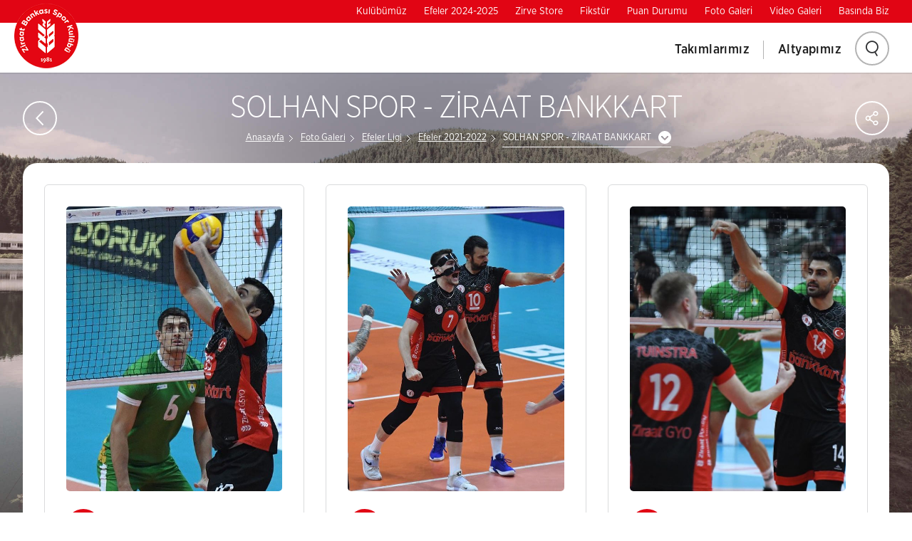

--- FILE ---
content_type: text/html; charset=utf-8
request_url: https://www.ziraatbankasisporkulubu.com/tr/solhan-spor---z%C4%B1raat-bankkart
body_size: 9525
content:


<!DOCTYPE html>
<html dir="ltr" lang="tr" class="tr">
<head>
        <title>Ziraat Bankası Spor Kulübü SOLHAN SPOR - ZİRAAT BANKKART</title>

    <meta charset="utf-8" />
    <meta http-equiv="Content-type" content="text/html; charset=utf-8" />
        <meta name="description" content="SOLHAN SPOR - ZİRAAT BANKKART" />
        <meta name="keywords" content="SOLHAN SPOR - ZİRAAT BANKKART" />

    <meta name="viewport" content="width=device-width, initial-scale=1.0, maximum-scale=5, user-scalable=yes" />
    <meta http-equiv="X-UA-Compatible" content="IE=edge" />

    <link href="/favicon.ico" rel="shortcut icon" type="image/x-icon" />

    <link rel="stylesheet" href="/lib/ziraat-tmp/assets/css/main.css?v=IVJwODJYXINbKrnOh_lqoRIg3nleLMpWEqPJI_Yl8wo" />
    <link rel="stylesheet" href="/dist/bundle.css?v=7FHzIGxekc6m9oic-EJxkR77VdoKpyDiFgnSpeupkns" />

    <!-- Global site tag (gtag.js) - Google Analytics -->
    <script async src="https://www.googletagmanager.com/gtag/js?id=UA-135542707-29" ></script>
    <script >
        window.dataLayer = window.dataLayer || [];
        function gtag() { dataLayer.push(arguments); }
        gtag('js', new Date());

        gtag('config', 'UA-135542707-29');
    </script>


</head>
<body class="ziraat_spor sub-page">

    
<div class="mobile-navigation noindex">
    <div class="mobile-header">
        <div class="row mobile-top">
            <div class="col-sm-7 col-xs-9">
                <div class="fb-wrapper">
                    <a href="javascript:;" class="social-login icon-social-user"><span class="sr-only">Sosyal ağ ile giriş</span></a>
                    <div class="social-connect">
                        <span>SocialConnect</span>
                        <ul>
                            <li>
                                <a onclick="return OpenSMPopup(this)" href="https://www.facebook.com/sharer/sharer.php?u=##URL##" class="FBlogin social-connect-facebook">
                                    Facebook <span class="sr-only icon-sm-connected">Bu link Facebook.com için yeni bir sayfa açacaktır</span>
                                    <span class="icon-sm-facebook"></span>
                                </a>
                            </li>
                            <li>
                                <a onclick="return OpenSMPopup(this)" href="https://twitter.com/intent/tweet?url=##URL##&original_referer=https://twitter.com/share?url=##URL##" class="Twitterlogin social-connect-twitter">
                                    Twitter <span class="sr-only">Bu link Twitter.com için yeni bir sayfa açacaktır</span>
                                    <span class="icon-sm-twitter"></span>
                                </a>
                            </li>
                            <li>
                                <a onclick="return OpenSMPopup(this)" href="https://www.linkedin.com/sharing/share-offsite/?url=##URL##" class="Linkedinlogin social-connect-linkedin">
                                    Linkedin <span class="sr-only">Bu link Linkedin.com için yeni bir sayfa açacaktır</span>
                                    <span class="icon-sm-linkedin"></span>
                                </a>
                            </li>
                        </ul>
                    </div>
                    <script type="text/javascript" >
                        function OpenSMPopup(element) {
                            var url = element.href.replace(/##URL##/g, _settings.protocol + _settings.originUrl);
                            window.open(url, 'targetWindow', 'toolbar=no,location=0,status=no,menubar=no,scrollbars=yes,resizable=yes,width=' + window.outerWidth + ',height=' + window.outerHeight + '');
                            return false;
                        }
                    </script>
                </div>
            </div>
        </div>
        <header>
            <img src="/lib/ziraat-tmp/assets/images/logo-russia.png" alt="Ziraat Bosnia" />
            <div class="mobile-nav-btn" data-state="false" data-target=".mobile-nav-btn"><span></span><span></span><span></span></div>
        </header>
    </div>
    <div class="mobile-nav-content active">
        <div class="vertical-align">
            <div class="vertical-align-middle">
                <nav class="navigation" aria-label="Menu">
                    <ul>
                                <li data-state="false" data-parent="ul">
                                    <a href="/tr/takimlarimiz">Takımlarımız</a>
                                    <div class="sub-navigation-container">

                                            <div class="sub-navigation">
                                                <div class="row">
                                                        <div class="col-md-6 col-xs-12">
                                                            <ul>
                                                                    <li><a href="/tr/efeler-ligi">Efeler Ligi</a></li>
                                                                    <li><a href="/tr/1-lig">1.Lig</a></li>

                                                            </ul>
                                                        </div>
                                                        <div class="col-md-6 col-xs-12">
                                                            <ul>

                                                            </ul>
                                                        </div>
                                                </div>
                                            </div>

                                    </div>
                                </li>
                                <li data-state="false" data-parent="ul">
                                    <a href="/tr/altyapimiz">Altyapımız</a>
                                    <div class="sub-navigation-container">

                                            <div class="sub-navigation">
                                                <div class="row">
                                                        <div class="col-md-6 col-xs-12">
                                                            <ul>
                                                                    <li><a href="/tr/genc-takim">Genç Takım</a></li>
                                                                    <li><a href="/tr/yildiz-takim">Yıldız Takım</a></li>

                                                            </ul>
                                                        </div>
                                                        <div class="col-md-6 col-xs-12">
                                                            <ul>
                                                                    <li><a href="/tr/kucuk-takim">Küçük Takım</a></li>
                                                                    <li><a href="/tr/midi-takim">Midi Takım</a></li>

                                                            </ul>
                                                        </div>
                                                </div>
                                            </div>

                                    </div>
                                </li>
                    </ul>
                </nav>
            </div>
        </div>
        <div class="mobile-nav-bottom">
            <div class="row">
                        <div class="col-sm-1 col-xs-1">
                            <a href="/tr/kulubumuz" class="tac">Kulübümüz</a>
                        </div>
                        <div class="col-sm-1 col-xs-1">
                            <a href="/tr/efeler-2024-2025" class="tac">Efeler 2024-2025</a>
                        </div>
                        <div class="col-sm-1 col-xs-1">
                            <a href="/tr/zirve-store" class="tac">Zirve Store</a>
                        </div>
                        <div class="col-sm-1 col-xs-1">
                            <a href="/tr/fikstur" class="tac">Fikstür</a>
                        </div>
                        <div class="col-sm-1 col-xs-1">
                            <a href="/tr/puan-durumu" class="tac">Puan Durumu</a>
                        </div>
                        <div class="col-sm-1 col-xs-1">
                            <a href="/tr/foto-galeri" class="tac">Foto Galeri</a>
                        </div>
                        <div class="col-sm-1 col-xs-1">
                            <a href="/tr/video-galeri" class="tac">Video Galeri</a>
                        </div>
                        <div class="col-sm-1 col-xs-1">
                            <a href="/tr/basinda-biz" class="tac">Basında Biz</a>
                        </div>
            </div>
        </div>
        <form class="search-box" data-search="true" action="/tr/search">
            <input type="text" id="searchTxt" name="searchTxt" placeholder="Ara" autocomplete="off" maxlength="150" />
            <a href="javascript:;" class="icon-search search-button">
                <span class="sr-only">Arama yapmak için tıklayınız.</span>
            </a>
            <label class="search-tooltip hide">Lütfen en az 3 karakter giriniz</label>
        </form>
    </div>
</div>

<header class="header" aria-label="Üst Bilgi ve Navigasyon">
    <div class="cookie-box" aria-label="Çerez Politikası">
        <p>
            Sitemizde size en iyi hizmeti sunabilmek için çerez kullanılmaktadır. Detaylar için
            <a href="/tr/gizlilik">Gizlilik Politikamızı</a> ve <a href="/tr/cerez-politikasi">Çerez Politikamızı</a> inceleyebilirsiniz.
        </p>
        <a href="javascript:;" class="icon-close">
            <span class="sr-only">Kapat</span>
        </a>
    </div>

    <div class="noindex">
        <nav class="top-navigation" role="navigation" aria-label="Üst Linkler">
                    <a href="/tr/kulubumuz" class="">Kulübümüz</a>
                    <a href="/tr/efeler-2024-2025" class="">Efeler 2024-2025</a>
                    <a href="/tr/zirve-store" class="">Zirve Store</a>
                    <a href="/tr/fikstur" class="">Fikstür</a>
                    <a href="/tr/puan-durumu" class="">Puan Durumu</a>
                    <a href="/tr/foto-galeri" class="">Foto Galeri</a>
                    <a href="/tr/video-galeri" class="">Video Galeri</a>
                    <a href="/tr/basinda-biz" class="">Basında Biz</a>

        </nav>
    </div>

    <div class="header-box noindex">
        <div class="logo">
            <a href="/tr">
                <img src="/lib/ziraat-tmp/assets/images/logo-russia.png" alt="Ziraat Bosnia" />
            </a>
        </div>
        <div class="header-right">
            <div class="mobile-nav-btn" data-state="false" data-target=".mobile-nav-btn"><span></span><span></span><span></span></div>
            <nav class="navigation" aria-label="Menu">
                <ul>
                            <li>
                                <a href="/tr/takimlarimiz" class="">Takımlarımız</a>
                                <div class="sub-navigation-container">

                                        <div class="sub-navigation">
                                            <div class="row">
                                                    <div class="col-md-6 col-xs-12">
                                                        <ul>
                                                                <li><a href="/tr/efeler-ligi">Efeler Ligi</a></li>
                                                                <li><a href="/tr/1-lig">1.Lig</a></li>

                                                        </ul>
                                                    </div>
                                                    <div class="col-md-6 col-xs-12">
                                                        <ul>

                                                        </ul>
                                                    </div>
                                            </div>
                                        </div>

                                </div>
                            </li>
                            <li>
                                <a href="/tr/altyapimiz" class="">Altyapımız</a>
                                <div class="sub-navigation-container">

                                        <div class="sub-navigation">
                                            <div class="row">
                                                    <div class="col-md-6 col-xs-12">
                                                        <ul>
                                                                <li><a href="/tr/genc-takim">Genç Takım</a></li>
                                                                <li><a href="/tr/yildiz-takim">Yıldız Takım</a></li>

                                                        </ul>
                                                    </div>
                                                    <div class="col-md-6 col-xs-12">
                                                        <ul>
                                                                <li><a href="/tr/kucuk-takim">Küçük Takım</a></li>
                                                                <li><a href="/tr/midi-takim">Midi Takım</a></li>

                                                        </ul>
                                                    </div>
                                            </div>
                                        </div>

                                </div>
                            </li>
                </ul>
            </nav>

            <div class="header-config">
                <div class="search-wrapper">
                    <a href="javascript:;" class="search-btn icon-search">
                        <span class="sr-only">
                            Arama yapmak için tıklayınız.
                        </span>
                    </a>
                    <div class="search-box-wrapper">
                        <form class="search-box" data-search="true" action="/tr/search">
                            <input type="text" id="searchTxt" name="searchTxt" maxlength="50" autocomplete="off" placeholder="Arama">
                            <label for="searchTxt" class="sr-only">Lütfen en az 3 karakter giriniz</label>                         
                            <label class="search-tooltip hide">Lütfen en az 3 karakter giriniz</label>
                        </form>
                    </div>
                </div>
          
            </div>

        </div>
        <div class="clear"></div>
    </div>
</header>
    
    <div class="body-bg " style="background-image:url('/lib/ziraat-tmp/assets/images/listpage_landing.jpg')"></div>
    <section class="global-container zb-w landing" role="main" aria-label="İçerik" style="padding-bottom: 0px;">
        <div class="sub-page-title">
            <a href="javascript:;" class="oval-btn back-btn icon-left-arrow" tabindex="-1" aria-hidden="true"></a>
            <h1>
                SOLHAN SPOR - ZİRAAT BANKKART
            </h1>
            
<div class="breadcrumb noindex" aria-label="Breadcrumb" role="navigation">
    <span>
        <span>
            <a href="/tr" title="Anasayfa">Anasayfa</a>
        </span>
        <span></span>
            <span>
                <a href="/tr/foto-galeri" title="Foto Galeri">Foto Galeri</a>
            </span>
            <span></span>
            <span>
                <a href="/tr/efeler-ligi-foto" title="Efeler Ligi">Efeler Ligi</a>
            </span>
            <span></span>
            <span>
                <a href="/tr/efeler-2021-2022" title="Efeler 2021-2022">Efeler 2021-2022</a>
            </span>
            <span></span>
        <span>
            <a class="dd-box" data-state="false" data-target=".dd-content" data-click-close="true">SOLHAN SPOR - ZİRAAT BANKKART</a>
            <span class="dd-content">
                    <a class="" href="/tr/galatasaray---zıraat-bankkart" title="GALATASARAY - ZİRAAT BANKKART">GALATASARAY - ZİRAAT BANKKART</a>
                    <a class="active" href="/tr/solhan-spor---zıraat-bankkart" title="SOLHAN SPOR - ZİRAAT BANKKART">SOLHAN SPOR - ZİRAAT BANKKART</a>
                    <a class="" href="/tr/spor-toto---zıraat-bankkart" title="SPOR TOTO - ZİRAAT BANKKART">SPOR TOTO - ZİRAAT BANKKART</a>
                    <a class="" href="/tr/zıraat-bankkart---bursa-bbsk" title="ZİRAAT BANKKART - BURSA BBSK">ZİRAAT BANKKART - BURSA BBSK</a>
                    <a class="" href="/tr/kızıltepe---zıraat-bankkart" title="KIZILTEPE - ZİRAAT BANKKART">KIZILTEPE - ZİRAAT BANKKART</a>
                    <a class="" href="/tr/zıraat-bankkart---sorgun-bld" title="ZİRAAT BANKKART - SORGUN BLD">ZİRAAT BANKKART - SORGUN BLD</a>
                    <a class="" href="/tr/arkas-spor---zıraat-bankkart" title="ARKAS SPOR - ZİRAAT BANKKART">ARKAS SPOR - ZİRAAT BANKKART</a>
                    <a class="" href="/tr/zıraat-bankkart---fenerbahce" title="ZİRAAT BANKKART - FENERBAHÇE">ZİRAAT BANKKART - FENERBAHÇE</a>
                    <a class="" href="/tr/halkbank---zıraat-bankkart" title="HALKBANK - ZİRAAT BANKKART">HALKBANK - ZİRAAT BANKKART</a>
                    <a class="" href="/tr/zıraat-bankkart---cızre-bld" title="ZİRAAT BANKKART - CİZRE BLD">ZİRAAT BANKKART - CİZRE BLD</a>
                    <a class="" href="/tr/afyon-bld---zıraat-bankkart" title="AFYON BLD - ZİRAAT BANKKART">AFYON BLD - ZİRAAT BANKKART</a>
                    <a class="" href="/tr/zıraat-bankkart---tokat-bld" title="ZİRAAT BANKKART - TOKAT BLD">ZİRAAT BANKKART - TOKAT BLD</a>
                    <a class="" href="/tr/zıraat-bankkart---altekma" title="ZİRAAT BANKKART - ALTEKMA">ZİRAAT BANKKART - ALTEKMA</a>
                    <a class="" href="/tr/galatasaray---zıraat-bankkart" title="GALATASARAY - ZİRAAT BANKKART">GALATASARAY - ZİRAAT BANKKART</a>
                    <a class="" href="/tr/zıraat-bankkart---spor-toto" title="ZİRAAT BANKKART - SPOR TOTO">ZİRAAT BANKKART - SPOR TOTO</a>
                    <a class="" href="/tr/bursa-bbsk---zıraat-bankkart" title="BURSA BBSK - ZİRAAT BANKKART">BURSA BBSK - ZİRAAT BANKKART</a>
                    <a class="" href="/tr/cızre-bld---zıraat-bankkart" title="CİZRE BLD - ZİRAAT BANKKART">CİZRE BLD - ZİRAAT BANKKART</a>
                    <a class="" href="/tr/zıraat-bankkart---afyon-bld" title="ZİRAAT BANKKART - AFYON BLD">ZİRAAT BANKKART - AFYON BLD</a>
                    <a class="" href="/tr/tokat-bld---zıraat-bankkart" title="TOKAT BLD - ZİRAAT BANKKART">TOKAT BLD - ZİRAAT BANKKART</a>
                    <a class="" href="/tr/-zıraat-bankkart---solhan-spor" title=" ZİRAAT BANKKART - SOLHAN SPOR"> ZİRAAT BANKKART - SOLHAN SPOR</a>
                    <a class="" href="/tr/altekma---zıraat-bankkart" title="ALTEKMA - ZİRAAT BANKKART">ALTEKMA - ZİRAAT BANKKART</a>
                    <a class="" href="/tr/yarı-fınal-1-mac-fb---zıraat-bankkart" title="YARI FİNAL 1.MAÇ FB - ZİRAAT BANKKART">YARI FİNAL 1.MAÇ FB - ZİRAAT BANKKART</a>
                    <a class="" href="/tr/2-mac-yarı-fınal-zıraat-bankkart---fb" title="2.MAÇ YARI FİNAL ZİRAAT BANKKART - FB">2.MAÇ YARI FİNAL ZİRAAT BANKKART - FB</a>
                    <a class="" href="/tr/fınal-1-mac-halkbank--zıraat-bankkart" title="FİNAL 1.MAÇ HALKBANK- ZİRAAT BANKKART">FİNAL 1.MAÇ HALKBANK- ZİRAAT BANKKART</a>
                    <a class="" href="/tr/fınal-2-mac-zıraat-bankkart---halkbank" title="FİNAL 2.MAÇ ZİRAAT BANKKART - HALKBANK">FİNAL 2.MAÇ ZİRAAT BANKKART - HALKBANK</a>
                    <a class="" href="/tr/fınal-3-mac-halkbank---zıraat-bankkart" title="FİNAL 3.MAÇ HALKBANK - ZİRAAT BANKKART">FİNAL 3.MAÇ HALKBANK - ZİRAAT BANKKART</a>
            </span>
        </span>
    </span>
</div>
            <div class="share-wrap noindex">
                <a href="javascript:;" class="oval-btn icon-share">
                    <span class="sr-only">Sayfayı Sosyal Ağlarda Paylaş</span>
                </a>
                <div class="animate">
                    <div></div>
                </div>
                <div class="share-box">
                    <span>PAYLAŞ</span>
                    <div class="pull-right">
                        <a href="javascript:;" class="icon-sm-facebook">
                            <span class="sr-only">Facebook'ta Paylaş</span>
                        </a>
                        <a href="javascript:;" class="icon-sm-twitter">
                            <span class="sr-only">Twitter'da Paylaş</span>
                        </a>
                        <div class="clearfix"></div>
                    </div>
                </div>
            </div>
        </div>
        <div class="sub-page-container" id="ContentSection">
            <div class="row">
                <div class="sub-page-content col-xs-12">

                        

<div class="row -picture-container">

        <div class="col-md-4 col-sm-6 col-xs-12">
            <div class="box -bitem">
                <figure>
                    <a target="_blank" href="/Pictures/Category/ZFG_SPOR_265625059_3161964617367505_8709232707923454962_n-jpg_754.jpg" class="gallery cboxElement" title="" rel="noopener noreferrer">
                        <img class="responsive-img" src="/Pictures/Category/ZFG_SPOR_265625059_3161964617367505_8709232707923454962_n-jpg_754.jpg" />
                        <span class="sr-only sr-only-text"></span>
                    </a>
                    <figcaption></figcaption>
                </figure>
                <div class="btn-box">
                    <a href="/Pictures/Category/ZFG_SPOR_265625059_3161964617367505_8709232707923454962_n-jpg_754.jpg" target="_blank">JPG İndir</a>
                </div>
            </div>
        </div>
        <div class="col-md-4 col-sm-6 col-xs-12">
            <div class="box -bitem">
                <figure>
                    <a target="_blank" href="/Pictures/Category/ZFG_SPOR_265634213_3161964630700837_7397295554280576988_n-jpg_782.jpg" class="gallery cboxElement" title="" rel="noopener noreferrer">
                        <img class="responsive-img" src="/Pictures/Category/ZFG_SPOR_265634213_3161964630700837_7397295554280576988_n-jpg_782.jpg" />
                        <span class="sr-only sr-only-text"></span>
                    </a>
                    <figcaption></figcaption>
                </figure>
                <div class="btn-box">
                    <a href="/Pictures/Category/ZFG_SPOR_265634213_3161964630700837_7397295554280576988_n-jpg_782.jpg" target="_blank">JPG İndir</a>
                </div>
            </div>
        </div>
        <div class="col-md-4 col-sm-6 col-xs-12">
            <div class="box -bitem">
                <figure>
                    <a target="_blank" href="/Pictures/Category/ZFG_SPOR_265703774_3161964620700838_1386711453598962816_n-jpg_807.jpg" class="gallery cboxElement" title="" rel="noopener noreferrer">
                        <img class="responsive-img" src="/Pictures/Category/ZFG_SPOR_265703774_3161964620700838_1386711453598962816_n-jpg_807.jpg" />
                        <span class="sr-only sr-only-text"></span>
                    </a>
                    <figcaption></figcaption>
                </figure>
                <div class="btn-box">
                    <a href="/Pictures/Category/ZFG_SPOR_265703774_3161964620700838_1386711453598962816_n-jpg_807.jpg" target="_blank">JPG İndir</a>
                </div>
            </div>
        </div>
        <div class="col-md-4 col-sm-6 col-xs-12">
            <div class="box -bitem">
                <figure>
                    <a target="_blank" href="/Pictures/Category/ZFG_SPOR_265736078_3161964624034171_4548188607303323822_n-jpg_834.jpg" class="gallery cboxElement" title="" rel="noopener noreferrer">
                        <img class="responsive-img" src="/Pictures/Category/ZFG_SPOR_265736078_3161964624034171_4548188607303323822_n-jpg_834.jpg" />
                        <span class="sr-only sr-only-text"></span>
                    </a>
                    <figcaption></figcaption>
                </figure>
                <div class="btn-box">
                    <a href="/Pictures/Category/ZFG_SPOR_265736078_3161964624034171_4548188607303323822_n-jpg_834.jpg" target="_blank">JPG İndir</a>
                </div>
            </div>
        </div>
        <div class="col-md-4 col-sm-6 col-xs-12">
            <div class="box -bitem">
                <figure>
                    <a target="_blank" href="/Pictures/Category/ZFG_SPOR_265942278_3161964627367504_2367129159434699087_n-jpg_864.jpg" class="gallery cboxElement" title="" rel="noopener noreferrer">
                        <img class="responsive-img" src="/Pictures/Category/ZFG_SPOR_265942278_3161964627367504_2367129159434699087_n-jpg_864.jpg" />
                        <span class="sr-only sr-only-text"></span>
                    </a>
                    <figcaption></figcaption>
                </figure>
                <div class="btn-box">
                    <a href="/Pictures/Category/ZFG_SPOR_265942278_3161964627367504_2367129159434699087_n-jpg_864.jpg" target="_blank">JPG İndir</a>
                </div>
            </div>
        </div>
        <div class="col-md-4 col-sm-6 col-xs-12">
            <div class="box -bitem">
                <figure>
                    <a target="_blank" href="/Pictures/Category/ZFG_SPOR_265953750_3161964610700839_5520557605128208351_n-jpg_891.jpg" class="gallery cboxElement" title="" rel="noopener noreferrer">
                        <img class="responsive-img" src="/Pictures/Category/ZFG_SPOR_265953750_3161964610700839_5520557605128208351_n-jpg_891.jpg" />
                        <span class="sr-only sr-only-text"></span>
                    </a>
                    <figcaption></figcaption>
                </figure>
                <div class="btn-box">
                    <a href="/Pictures/Category/ZFG_SPOR_265953750_3161964610700839_5520557605128208351_n-jpg_891.jpg" target="_blank">JPG İndir</a>
                </div>
            </div>
        </div>


</div>
<div class="row">


</div>




                </div>
                <!--sub-page-content end-->
            </div>
        </div>
    </section>


    
<footer class="section fp-auto-height" id="footer" aria-label="Alt Bilgi">
    <div class="footer-container noindex">
        <div class="footer-top">
            <div class="footer-links visible-xs">
                <div class="select-box icon-arrow-down">
                    <select class="default" aria-invalid="false" onchange="redirect_blank(this.value)">
                        <option value="-1">Ziraat Finans Grubu</option>
                            <option value="https://www.ziraatbank.com.tr/tr/bankamiz/hakkimizda/ziraat-finans-grubu/yurt-ici-istirakler">Yurt İçi Şirketler</option>
                            <option value="https://www.ziraatbank.com.tr/tr/bankamiz/hakkimizda/ziraat-finans-grubu/yurt-disi-istirak-bankalari-sube-ve-temsilcilikler">Yurt Dışı Bankalar</option>
                            <option value="https://www.ziraatbank.com.tr/tr/bankamiz/hakkimizda/ziraat-finans-grubu/yurt-disi-istirak-bankalari-sube-ve-temsilcilikler">Yurt Dışı Şube ve Temsilcilikler</option>

                    </select>
                </div>
                <div class="select-box icon-arrow-down">
                    
    <select class="default" aria-invalid="false" onchange="location = this.value;">
        <option value="/tr/news">Haberler</option>
            <option value="/tr/kucuk-erkekler-turkiye-sampiyonasinda-mucadele-eden-takimimiz">Küçük Erkekler Türkiye Şampiyonası&#x2019;nda Mücadele Eden Takımımız</option>
            <option value="/tr/spor-kulubumuzun-22-olagan-genel-kurul-toplantisi">Spor Kulübümüzün 22. olağan Genel Kurul Toplantısı</option>
            <option value="/tr/midi-takimimiz-turkiye-sampiyonu">Midi Takımımız Türkiye Şampiyonu</option>
            <option value="/tr/efelerimiz--grubunda-liderlige-yukseldi">Efelerimiz  Grubunda Liderliğe Yükseldi</option>
            <option value="/tr/cev-sampiyonlar-ligi">CEV Şampiyonlar Ligi</option>
    </select>

                </div>
                <div class="select-box icon-arrow-down">
                    
    <select class="default" aria-invalid="false" onchange="location = this.value;">
        <option>Faydalı Linkler</option>
    </select>

                </div>
                <div class="select-box icon-arrow-down">
                    <select class="default" aria-invalid="false" onchange="location = this.value;">
                        <option>Bize Ulaşın</option>
                        <option value="/tr/contact">İletişim</option>
                    </select>
                </div>
            </div>

            <div class="footer-links">
                <ul>
                    <li role="region" aria-labelledby="financegroup" class="zfg-link link-item">
                        <input type="checkbox" id="css_action_finance" />
                        <h2 id="financegroup">
                            <label for="css_action_finance"></label>
                            <span></span>Ziraat<br /> Finans Grubu
                        </h2>
                        <ul class="link-list" aria-hidden="true">
                            <li class="link-list-container">
                                <ul class="link-list-container-list">
                                        <li>
                                            <a href="https://www.ziraatbank.com.tr/tr/bankamiz/hakkimizda/ziraat-finans-grubu/yurt-ici-istirakler" target="_blank" tabindex="0">Yurt İçi Şirketler</a>
                                        </li>
                                        <li>
                                            <a href="https://www.ziraatbank.com.tr/tr/bankamiz/hakkimizda/ziraat-finans-grubu/yurt-disi-istirak-bankalari-sube-ve-temsilcilikler" target="_blank">Yurt Dışı Bankalar</a>
                                        </li>
                                        <li>
                                            <a href="https://www.ziraatbank.com.tr/tr/bankamiz/hakkimizda/ziraat-finans-grubu/yurt-disi-istirak-bankalari-sube-ve-temsilcilikler" target="_blank">Yurt Dışı Şube ve Temsilcilikler</a>
                                        </li>
                                </ul>
                            </li>

                        </ul>
                    </li>
                    
    <li role="region" aria-labelledby="announcements" class="link-item">
        <h2 id="announcements">
            <a href="/tr/news">Haberler</a>

            <span>
                <i class="prev icon-left-arrow"></i>
                <i class="next icon-right-arrow"></i>
            </span>
        </h2>
        <div class="announcements-box link-list">
                <div class="item">
                    <a href="/tr/kucuk-erkekler-turkiye-sampiyonasinda-mucadele-eden-takimimiz">Küçük Erkekler Türkiye Şampiyonası&#x2019;nda Mücadele Eden Takımımız</a>
                </div>
                <div class="item">
                    <a href="/tr/spor-kulubumuzun-22-olagan-genel-kurul-toplantisi">Spor Kulübümüzün 22. olağan Genel Kurul Toplantısı</a>
                </div>
                <div class="item">
                    <a href="/tr/midi-takimimiz-turkiye-sampiyonu">Midi Takımımız Türkiye Şampiyonu</a>
                </div>
                <div class="item">
                    <a href="/tr/efelerimiz--grubunda-liderlige-yukseldi">Efelerimiz  Grubunda Liderliğe Yükseldi</a>
                </div>
                <div class="item">
                    <a href="/tr/cev-sampiyonlar-ligi">CEV Şampiyonlar Ligi</a>
                </div>
        </div>
    </li>

                    
    <li role="region" aria-labelledby="valuablelinks" class="link-item">
        <h2 id="valuablelinks">Faydalı Linkler</h2>
        <ul class="link-list">
        </ul>
    </li>

                </ul>
                <ul>
                    <li role="region" aria-labelledby="contactus" class="link-item">
                        <h2 id="contactus">Bize Ulaşın</h2>
                        <ul class="link-list">
                            <li>
                                <a href="/tr/contact">İletişim</a>
                            </li>

                        </ul>
                        <div class="footer-social">
                            <h2>Bizi Takip Edin</h2>
                            <div class="sm-box">
                                <a href="https://www.facebook.com/ziraatvolley" class="icon-sm-facebook" target="_blank"></a>
                                <a href="https://www.youtube.com/channel/UC7eh9eHzF4-VJ250cgIXTtw" class="icon-sm-youtube" target="_blank"></a>
                                <a href="https://twitter.com/ZiraatBankasiSK" class="icon-sm-twitter" target="_blank"></a>
                                <a href="https://www.instagram.com/ziraatvolley/" class="icon-sm-instagram" target="_blank"></a>
                                

                            </div>
                        </div>
                    </li>
                </ul>
            </div>
        </div>

        <div class="footer-bottom">
            <div class="footer-right">
                <div class="customer-communication">

                    <div class="cc-right">
                        <span>T.C. Ziraat Bankası Spor Kulübü' nün voleybol takımıdır </span>
                    </div>
                </div>
            </div>
            <span>&copy; 2025 - Ziraat Bankası Erkek Voleybol Takımı</span>
        </div>
    </div>
</footer>


<script>
    function redirect_blank(url) {
        var a = document.createElement('a');
        a.target = "_blank";
        a.href = url;
        a.click();
    }
</script>


    <script >
        var _settings = {
            protocol: 'http://',
            originUrl: 'www.ziraatbankasisporkulubu.com',
            language: 'tr',
            translations: {
				notfound: 'Sonuç Bulunamadı',
                talebinizalinmistir: 'Talebiniz Alinmistir',
                birsorunolustu:'Bir sorun oluştu.Lütfen Tekrar Deneyin'
			}
        };


    </script>

    <script src="/dist/bundle.js?v=WQ5SV6J2FDs3F6qxiIgEySjv77vI_S5_4CzPXsDs4WQ"></script>

    <script type="text/html" id="html-row-item">
        <li>
            <h2>##sembol##</h2>
            <div class="row">
                <div class="col-lg-6 col-md-6 col-sm-6 col-xs-6">
                    <h3>Alış</h3><span>##alis##</span>
                </div>
                <div class="col-lg-6 col-md-6 col-sm-6 col-xs-6">
                    <h3>Satış</h3><span>##satis##</span>
                </div>
            </div>
        </li>
    </script>

    <script type="text/html" id="html-row-item-effective">
        <li>
            <h2>##sembol##</h2>
            <div class="row">
                <div class="col-lg-6 col-md-6 col-sm-6 col-xs-6">
                    <h3>Alış</h3><span>##effectiveBuy##</span>
                </div>
                <div class="col-lg-6 col-md-6 col-sm-6 col-xs-6">
                    <h3>Satış</h3><span>##effectiveSell##</span>
                </div>
            </div>
        </li>
    </script>

    <script type="text/html" id="html-option">
        <option value="##value">##name</option>
    </script>

    <script type="text/html" id="html-loanlist">
        <div class="form-item select-box black col-xs-12"><select id="krediler" data-collection="CreditID">##data</select></div>
    </script>

    <script type="text/html" id="html-amount">
        <div class="form-item col-xs-12">
            <div class="input-box">
                <div class="form-sub-item col-xs-6">
                    <label for="kredi-tutari">Kredi Tutarı</label>
                </div>
                <div class="form-sub-item col-xs-6">
                    <input type="tel" id="kredi-tutari" data-collection="Amount" value="##value" class="money only-number" maxlength="10" autocomplete="off" aria-invalid="false" /><i>AZN</i>
                </div>
            </div>
        </div>
    </script>

    <script type="text/html" id="html-month">
        <div class="form-item sc-box col-xs-12">
            <div class="row">
                <div class="col-md-6 col-sm-8 col-xs-12 hidden-xs">
                    <div class="slider-calculation">
                        <div class="slider-calculate slider-vade" id="slider-calculate"></div>
                    </div>
                </div>
                <div class="col-md-6 col-sm-4 col-xs-12">
                    <div class="input slider-month">
                        <i>Ay</i>
                        <input type="tel" id="calc-vade" data-collection="Month" maxlength="3" value="##value" class="only-number" autocomplete="off" />
                    </div>
                </div>
            </div>
        </div>
    </script>

    <script type="text/html" id="html-ratio">
        <div class="form-item col-xs-12">
            <div class="input-box">
                <div class="form-sub-item col-xs-6">
                    <label for="faiz-orani">Faiz Oranı</label>
                </div>
                <div class="form-sub-item col-xs-6">
                    <i>%</i><input type="tel" id="faiz-orani" data-collection="Rate" value="##ratio" class="money only-number" maxlength="10" autocomplete="off" aria-invalid="false" />
                </div>
            </div>
        </div>
    </script>

    <script type="text/html" id="static">

    </script>

    
</body>
</html>


--- FILE ---
content_type: text/css
request_url: https://www.ziraatbankasisporkulubu.com/lib/ziraat-tmp/assets/css/main.css?v=IVJwODJYXINbKrnOh_lqoRIg3nleLMpWEqPJI_Yl8wo
body_size: 107748
content:
@charset "UTF-8";
.list-group li a, .header-right .navigation > ul > li .sub-navigation-container {
  -webkit-transition: all 250ms linear;
  transition: all 250ms linear;
}

.header-right .navigation > ul > li .sub-navigation-container {
  visibility: hidden;
  opacity: 0;
  z-index: -1;
  pointer-events: none;
}

.footer-container .footer-top .footer-links > ul > li.zfg-link #css_action_finance:checked + h2 + ul, .header-right .navigation > ul > li:hover .sub-navigation-container {
  visibility: visible;
  opacity: 1;
  pointer-events: visible;
}

.footer-container .footer-top .footer-links > ul > li.zfg-link #financegroup label {
  top: 0;
  right: 0;
  bottom: 0;
  left: 0;
}

html, body {
  height: 100%;
}

body {
  margin: 0;
}

article, aside, details, figcaption, figure, footer, header, hgroup, main, menu, nav, section, summary {
  display: block;
}

audio, canvas, progress, video {
  display: inline-block;
  vertical-align: baseline;
}

audio:not([controls]) {
  display: none;
  height: 0;
}

[hidden], template {
  display: none;
}

a {
  background-color: transparent;
}

a:active, a:hover {
  outline: 0;
}

abbr[title] {
  border-bottom: 1px dotted;
}

b, strong {
  font-weight: bold;
}

dfn {
  font-style: italic;
}

h1 {
  font-size: 2em;
  margin: 0.67em 0;
}

mark {
  background: #ff0;
  color: #000;
}

small {
  font-size: 80%;
}

sub {
  font-size: 75%;
  line-height: 0;
  position: relative;
  vertical-align: baseline;
}

sup {
  font-size: 75%;
  line-height: 0;
  position: relative;
  vertical-align: baseline;
  top: -0.5em;
}

sub {
  bottom: -0.25em;
}

img {
  border: 0;
}

svg:not(:root) {
  overflow: hidden;
}

figure {
  margin: 1em 40px;
}

hr {
  -webkit-box-sizing: content-box;
          box-sizing: content-box;
  height: 0;
}

pre {
  overflow: auto;
}

code, kbd, pre, samp {
  font-family: monospace, monospace;
  font-size: 1em;
}

button, input, optgroup, select, textarea {
  color: inherit;
  font: inherit;
  margin: 0;
}

button {
  overflow: visible;
  text-transform: none;
}

select {
  text-transform: none;
}

button, html input[type="button"] {
  cursor: pointer;
}

input[type="reset"], input[type="submit"] {
  cursor: pointer;
}

button[disabled], html input[disabled] {
  cursor: default;
}

button::-moz-focus-inner {
  border: 0;
  padding: 0;
}

input {
  line-height: normal;
}

input::-moz-focus-inner {
  border: 0;
  padding: 0;
}

input[type="checkbox"], input[type="radio"] {
  padding: 0;
}

input[type="number"]::-webkit-inner-spin-button, input[type="number"]::-webkit-outer-spin-button {
  height: auto;
}

input[type="search"] {
  -webkit-box-sizing: content-box;
          box-sizing: content-box;
}

fieldset {
  border: 1px solid silver;
  margin: 0 2px;
  padding: 0.35em 0.625em 0.75em;
}

legend {
  border: 0;
  padding: 0;
}

textarea {
  overflow: auto;
}

optgroup {
  font-weight: bold;
}

table {
  border-collapse: collapse;
  border-spacing: 0;
}

td, th {
  padding: 0;
}

* {
  -webkit-box-sizing: border-box;
          box-sizing: border-box;
}

*:before, *:after {
  -webkit-box-sizing: border-box;
          box-sizing: border-box;
}

.clearfix:before, .sub-page-title .breadcrumb a.dd-box:before, .sub-page-title .breadcrumb span.dd-box:before, .customer-communication:before, .clearfix:after, .sub-page-title .breadcrumb a.dd-box:after, .sub-page-title .breadcrumb span.dd-box:after, .customer-communication:after {
  content: " ";
  display: table;
}

.container:before, .container:after {
  content: " ";
  display: table;
}

.container-fluid:before, .container-fluid:after {
  content: " ";
  display: table;
}

.row:before, .row:after {
  content: " ";
  display: table;
}

.modal-header:before, .modal-header:after {
  content: " ";
  display: table;
}

.modal-footer:before, .modal-footer:after {
  content: " ";
  display: table;
}

.clearfix:after, .sub-page-title .breadcrumb a.dd-box:after, .sub-page-title .breadcrumb span.dd-box:after, .customer-communication:after, .container:after, .container-fluid:after, .row:after, .modal-header:after, .modal-footer:after {
  clear: both;
}

.center-block {
  display: block;
  margin-left: auto;
  margin-right: auto;
}

.pull-right {
  float: right !important;
}

.pull-left {
  float: left !important;
}

.hide {
  display: none !important;
}

.show {
  display: block !important;
}

.invisible {
  visibility: hidden;
}

.text-hide {
  font: 0/0 a;
  color: transparent;
  text-shadow: none;
  background-color: transparent;
  border: 0;
}

.hidden {
  display: none !important;
}

.affix {
  position: fixed;
}

.radio-box {
  position: relative;
}

.radio-box label:before {
  content: "";
  position: absolute;
  display: block;
  top: 0;
  right: 0;
  bottom: 0;
  left: 0;
  cursor: pointer;
  z-index: 4;
}

.gmap {
  background-color: #f1f1f1;
  position: relative;
}

.gmap:before {
  content: attr(data-loading-text);
  display: -webkit-box;
  display: -ms-flexbox;
  display: flex;
  position: absolute;
  left: 0;
  top: 0;
  bottom: 0;
  right: 0;
  -webkit-box-align: center;
      -ms-flex-align: center;
          align-items: center;
  -webkit-box-pack: center;
      -ms-flex-pack: center;
          justify-content: center;
}

input[type='checkbox'][id^="css_action"], [id*=" css_action"] {
  display: none;
}

.form-heading {
  padding: 0 5px 20px 5px;
  font-size: 1.1em;
}

.box-inner-wrapper {
  padding: 0 30px 30px 30px;
}

.list-group.with-icon i {
  position: absolute;
  color: #e10514;
  top: 50%;
  margin-top: -8px;
  right: 0px;
}

.list-group li {
  position: relative;
  border-top: 1px solid #c1c1c1;
}

.list-group li:first-child {
  border: none;
}

.list-group li a {
  color: #000;
  font-size: 1.6rem;
  line-height: normal;
  display: block;
  padding: 11.5px 0;
  text-decoration: none;
  position: relative;
  padding-right: 25px;
}

.list-group li:hover a {
  color: #e10514;
}

.fadeInDown {
  -webkit-animation-name: fadeInDown;
          animation-name: fadeInDown;
}

@-webkit-keyframes fadeInDown {
  0% {
    opacity: 0;
    -webkit-transform: translate3d(0, -100%, 0);
            transform: translate3d(0, -100%, 0);
  }
  100% {
    opacity: 1;
    -webkit-transform: none;
            transform: none;
  }
}

@keyframes fadeInDown {
  0% {
    opacity: 0;
    -webkit-transform: translate3d(0, -100%, 0);
            transform: translate3d(0, -100%, 0);
  }
  100% {
    opacity: 1;
    -webkit-transform: none;
            transform: none;
  }
}

.fadeInDownBig {
  -webkit-animation-name: fadeInDownBig;
          animation-name: fadeInDownBig;
}

@-webkit-keyframes fadeInDownBig {
  0% {
    opacity: 0;
    -webkit-transform: translate3d(0, -2000px, 0);
            transform: translate3d(0, -2000px, 0);
  }
  100% {
    opacity: 1;
    -webkit-transform: none;
            transform: none;
  }
}

@keyframes fadeInDownBig {
  0% {
    opacity: 0;
    -webkit-transform: translate3d(0, -2000px, 0);
            transform: translate3d(0, -2000px, 0);
  }
  100% {
    opacity: 1;
    -webkit-transform: none;
            transform: none;
  }
}

.fadeInLeft {
  -webkit-animation-name: fadeInLeft;
          animation-name: fadeInLeft;
}

@-webkit-keyframes fadeInLeft {
  0% {
    opacity: 0;
    -webkit-transform: translate3d(-100%, 0, 0);
            transform: translate3d(-100%, 0, 0);
  }
  100% {
    opacity: 1;
    -webkit-transform: none;
            transform: none;
  }
}

@keyframes fadeInLeft {
  0% {
    opacity: 0;
    -webkit-transform: translate3d(-100%, 0, 0);
            transform: translate3d(-100%, 0, 0);
  }
  100% {
    opacity: 1;
    -webkit-transform: none;
            transform: none;
  }
}

.fadeInLeftBig {
  -webkit-animation-name: fadeInLeftBig;
          animation-name: fadeInLeftBig;
}

@-webkit-keyframes fadeInLeftBig {
  0% {
    opacity: 0;
    -webkit-transform: translate3d(-2000px, 0, 0);
            transform: translate3d(-2000px, 0, 0);
  }
  100% {
    opacity: 1;
    -webkit-transform: none;
            transform: none;
  }
}

@keyframes fadeInLeftBig {
  0% {
    opacity: 0;
    -webkit-transform: translate3d(-2000px, 0, 0);
            transform: translate3d(-2000px, 0, 0);
  }
  100% {
    opacity: 1;
    -webkit-transform: none;
            transform: none;
  }
}

.fadeInRight {
  -webkit-animation-name: fadeInRight;
          animation-name: fadeInRight;
}

@-webkit-keyframes fadeInRight {
  0% {
    opacity: 0;
    -webkit-transform: translate3d(100%, 0, 0);
            transform: translate3d(100%, 0, 0);
  }
  100% {
    opacity: 1;
    -webkit-transform: none;
            transform: none;
  }
}

@keyframes fadeInRight {
  0% {
    opacity: 0;
    -webkit-transform: translate3d(100%, 0, 0);
            transform: translate3d(100%, 0, 0);
  }
  100% {
    opacity: 1;
    -webkit-transform: none;
            transform: none;
  }
}

.fadeInRightBig {
  -webkit-animation-name: fadeInRightBig;
          animation-name: fadeInRightBig;
}

@-webkit-keyframes fadeInRightBig {
  0% {
    opacity: 0;
    -webkit-transform: translate3d(2000px, 0, 0);
            transform: translate3d(2000px, 0, 0);
  }
  100% {
    opacity: 1;
    -webkit-transform: none;
            transform: none;
  }
}

@keyframes fadeInRightBig {
  0% {
    opacity: 0;
    -webkit-transform: translate3d(2000px, 0, 0);
            transform: translate3d(2000px, 0, 0);
  }
  100% {
    opacity: 1;
    -webkit-transform: none;
            transform: none;
  }
}

.fadeInUp {
  -webkit-animation-name: fadeInUp;
          animation-name: fadeInUp;
}

@-webkit-keyframes fadeInUp {
  0% {
    opacity: 0;
    -webkit-transform: translate3d(0, 100%, 0);
            transform: translate3d(0, 100%, 0);
  }
  100% {
    opacity: 1;
    -webkit-transform: none;
            transform: none;
  }
}

@keyframes fadeInUp {
  0% {
    opacity: 0;
    -webkit-transform: translate3d(0, 100%, 0);
            transform: translate3d(0, 100%, 0);
  }
  100% {
    opacity: 1;
    -webkit-transform: none;
            transform: none;
  }
}

.fadeInUpBig {
  -webkit-animation-name: fadeInUpBig;
          animation-name: fadeInUpBig;
}

@-webkit-keyframes fadeInUpBig {
  0% {
    opacity: 0;
    -webkit-transform: translate3d(0, 2000px, 0);
            transform: translate3d(0, 2000px, 0);
  }
  100% {
    opacity: 1;
    -webkit-transform: none;
            transform: none;
  }
}

@keyframes fadeInUpBig {
  0% {
    opacity: 0;
    -webkit-transform: translate3d(0, 2000px, 0);
            transform: translate3d(0, 2000px, 0);
  }
  100% {
    opacity: 1;
    -webkit-transform: none;
            transform: none;
  }
}

.fadeOut {
  -webkit-animation-name: fadeOut;
          animation-name: fadeOut;
}

@-webkit-keyframes fadeOut {
  0% {
    opacity: 1;
  }
  100% {
    opacity: 0;
  }
}

@keyframes fadeOut {
  0% {
    opacity: 1;
  }
  100% {
    opacity: 0;
  }
}

.fadeOutDown {
  -webkit-animation-name: fadeOutDown;
          animation-name: fadeOutDown;
}

@-webkit-keyframes fadeOutDown {
  0% {
    opacity: 1;
  }
  100% {
    opacity: 0;
    -webkit-transform: translate3d(0, 100%, 0);
            transform: translate3d(0, 100%, 0);
  }
}

@keyframes fadeOutDown {
  0% {
    opacity: 1;
  }
  100% {
    opacity: 0;
    -webkit-transform: translate3d(0, 100%, 0);
            transform: translate3d(0, 100%, 0);
  }
}

.fadeOutDownBig {
  -webkit-animation-name: fadeOutDownBig;
          animation-name: fadeOutDownBig;
}

@-webkit-keyframes fadeOutDownBig {
  0% {
    opacity: 1;
  }
  100% {
    opacity: 0;
    -webkit-transform: translate3d(0, 2000px, 0);
            transform: translate3d(0, 2000px, 0);
  }
}

@keyframes fadeOutDownBig {
  0% {
    opacity: 1;
  }
  100% {
    opacity: 0;
    -webkit-transform: translate3d(0, 2000px, 0);
            transform: translate3d(0, 2000px, 0);
  }
}

.fadeOutLeft {
  -webkit-animation-name: fadeOutLeft;
          animation-name: fadeOutLeft;
}

@-webkit-keyframes fadeOutLeft {
  0% {
    opacity: 1;
  }
  100% {
    opacity: 0;
    -webkit-transform: translate3d(-100%, 0, 0);
            transform: translate3d(-100%, 0, 0);
  }
}

@keyframes fadeOutLeft {
  0% {
    opacity: 1;
  }
  100% {
    opacity: 0;
    -webkit-transform: translate3d(-100%, 0, 0);
            transform: translate3d(-100%, 0, 0);
  }
}

.fadeOutLeftBig {
  -webkit-animation-name: fadeOutLeftBig;
          animation-name: fadeOutLeftBig;
}

@-webkit-keyframes fadeOutLeftBig {
  0% {
    opacity: 1;
  }
  100% {
    opacity: 0;
    -webkit-transform: translate3d(-2000px, 0, 0);
            transform: translate3d(-2000px, 0, 0);
  }
}

@keyframes fadeOutLeftBig {
  0% {
    opacity: 1;
  }
  100% {
    opacity: 0;
    -webkit-transform: translate3d(-2000px, 0, 0);
            transform: translate3d(-2000px, 0, 0);
  }
}

.fadeOutRight {
  -webkit-animation-name: fadeOutRight;
          animation-name: fadeOutRight;
}

@-webkit-keyframes fadeOutRight {
  0% {
    opacity: 1;
  }
  100% {
    opacity: 0;
    -webkit-transform: translate3d(100%, 0, 0);
            transform: translate3d(100%, 0, 0);
  }
}

@keyframes fadeOutRight {
  0% {
    opacity: 1;
  }
  100% {
    opacity: 0;
    -webkit-transform: translate3d(100%, 0, 0);
            transform: translate3d(100%, 0, 0);
  }
}

.fadeOutRightBig {
  -webkit-animation-name: fadeOutRightBig;
          animation-name: fadeOutRightBig;
}

@-webkit-keyframes fadeOutRightBig {
  0% {
    opacity: 1;
  }
  100% {
    opacity: 0;
    -webkit-transform: translate3d(2000px, 0, 0);
            transform: translate3d(2000px, 0, 0);
  }
}

@keyframes fadeOutRightBig {
  0% {
    opacity: 1;
  }
  100% {
    opacity: 0;
    -webkit-transform: translate3d(2000px, 0, 0);
            transform: translate3d(2000px, 0, 0);
  }
}

.fadeOutUp {
  -webkit-animation-name: fadeOutUp;
          animation-name: fadeOutUp;
}

@-webkit-keyframes fadeOutUp {
  0% {
    opacity: 1;
  }
  100% {
    opacity: 0;
    -webkit-transform: translate3d(0, -100%, 0);
            transform: translate3d(0, -100%, 0);
  }
}

@keyframes fadeOutUp {
  0% {
    opacity: 1;
  }
  100% {
    opacity: 0;
    -webkit-transform: translate3d(0, -100%, 0);
            transform: translate3d(0, -100%, 0);
  }
}

.fadeOutUpBig {
  -webkit-animation-name: fadeOutUpBig;
          animation-name: fadeOutUpBig;
}

@-webkit-keyframes fadeOutUpBig {
  0% {
    opacity: 1;
  }
  100% {
    opacity: 0;
    -webkit-transform: translate3d(0, -2000px, 0);
            transform: translate3d(0, -2000px, 0);
  }
}

@keyframes fadeOutUpBig {
  0% {
    opacity: 1;
  }
  100% {
    opacity: 0;
    -webkit-transform: translate3d(0, -2000px, 0);
            transform: translate3d(0, -2000px, 0);
  }
}

.animated.flip {
  -webkit-backface-visibility: visible;
          backface-visibility: visible;
  -webkit-animation-name: flip;
          animation-name: flip;
}

@-webkit-keyframes flip {
  0% {
    -webkit-transform: perspective(400px) rotate3d(0, 1, 0, -360deg);
            transform: perspective(400px) rotate3d(0, 1, 0, -360deg);
    -webkit-animation-timing-function: ease-out;
            animation-timing-function: ease-out;
  }
  40% {
    -webkit-transform: perspective(400px) translate3d(0, 0, 150px) rotate3d(0, 1, 0, -190deg);
            transform: perspective(400px) translate3d(0, 0, 150px) rotate3d(0, 1, 0, -190deg);
    -webkit-animation-timing-function: ease-out;
            animation-timing-function: ease-out;
  }
  50% {
    -webkit-transform: perspective(400px) translate3d(0, 0, 150px) rotate3d(0, 1, 0, -170deg);
            transform: perspective(400px) translate3d(0, 0, 150px) rotate3d(0, 1, 0, -170deg);
    -webkit-animation-timing-function: ease-in;
            animation-timing-function: ease-in;
  }
  80% {
    -webkit-transform: perspective(400px) scale3d(0.95, 0.95, 0.95);
            transform: perspective(400px) scale3d(0.95, 0.95, 0.95);
    -webkit-animation-timing-function: ease-in;
            animation-timing-function: ease-in;
  }
  100% {
    -webkit-transform: perspective(400px);
            transform: perspective(400px);
    -webkit-animation-timing-function: ease-in;
            animation-timing-function: ease-in;
  }
}

@keyframes flip {
  0% {
    -webkit-transform: perspective(400px) rotate3d(0, 1, 0, -360deg);
            transform: perspective(400px) rotate3d(0, 1, 0, -360deg);
    -webkit-animation-timing-function: ease-out;
            animation-timing-function: ease-out;
  }
  40% {
    -webkit-transform: perspective(400px) translate3d(0, 0, 150px) rotate3d(0, 1, 0, -190deg);
            transform: perspective(400px) translate3d(0, 0, 150px) rotate3d(0, 1, 0, -190deg);
    -webkit-animation-timing-function: ease-out;
            animation-timing-function: ease-out;
  }
  50% {
    -webkit-transform: perspective(400px) translate3d(0, 0, 150px) rotate3d(0, 1, 0, -170deg);
            transform: perspective(400px) translate3d(0, 0, 150px) rotate3d(0, 1, 0, -170deg);
    -webkit-animation-timing-function: ease-in;
            animation-timing-function: ease-in;
  }
  80% {
    -webkit-transform: perspective(400px) scale3d(0.95, 0.95, 0.95);
            transform: perspective(400px) scale3d(0.95, 0.95, 0.95);
    -webkit-animation-timing-function: ease-in;
            animation-timing-function: ease-in;
  }
  100% {
    -webkit-transform: perspective(400px);
            transform: perspective(400px);
    -webkit-animation-timing-function: ease-in;
            animation-timing-function: ease-in;
  }
}

.ball {
  position: relative;
  display: block;
  width: 5px;
  height: 5px;
  border-radius: 50%;
  background: #888;
  z-index: 2;
  margin-top: 4px;
  -webkit-animation: ball 0.45s cubic-bezier(0, 0, 0.15, 1) alternate infinite;
          animation: ball 0.45s cubic-bezier(0, 0, 0.15, 1) alternate infinite;
}

@-webkit-keyframes ball {
  from {
    -webkit-transform: translateY(0) scaleY(0.8);
            transform: translateY(0) scaleY(0.8);
  }
  to {
    -webkit-transform: translateY(-10px);
            transform: translateY(-10px);
  }
}

@keyframes ball {
  from {
    -webkit-transform: translateY(0) scaleY(0.8);
            transform: translateY(0) scaleY(0.8);
  }
  to {
    -webkit-transform: translateY(-10px);
            transform: translateY(-10px);
  }
}

.bounce {
  -webkit-animation-name: bounce;
          animation-name: bounce;
  -webkit-transform-origin: center bottom;
          transform-origin: center bottom;
}

@-webkit-keyframes bounce {
  0%,
  100%,
  20%,
  53%,
  80% {
    -webkit-transition-timing-function: cubic-bezier(0.215, 0.61, 0.355, 1);
            transition-timing-function: cubic-bezier(0.215, 0.61, 0.355, 1);
    -webkit-transform: translate3d(0, 0, 0);
            transform: translate3d(0, 0, 0);
  }
  40%,
  43% {
    -webkit-transition-timing-function: cubic-bezier(0.755, 0.05, 0.855, 0.06);
            transition-timing-function: cubic-bezier(0.755, 0.05, 0.855, 0.06);
    -webkit-transform: translate3d(0, -30px, 0);
            transform: translate3d(0, -30px, 0);
  }
  70% {
    -webkit-transition-timing-function: cubic-bezier(0.755, 0.05, 0.855, 0.06);
            transition-timing-function: cubic-bezier(0.755, 0.05, 0.855, 0.06);
    -webkit-transform: translate3d(0, -15px, 0);
            transform: translate3d(0, -15px, 0);
  }
  90% {
    -webkit-transform: translate3d(0, -4px, 0);
            transform: translate3d(0, -4px, 0);
  }
}

@keyframes bounce {
  0%,
  100%,
  20%,
  53%,
  80% {
    -webkit-transition-timing-function: cubic-bezier(0.215, 0.61, 0.355, 1);
            transition-timing-function: cubic-bezier(0.215, 0.61, 0.355, 1);
    -webkit-transform: translate3d(0, 0, 0);
            transform: translate3d(0, 0, 0);
  }
  40%,
  43% {
    -webkit-transition-timing-function: cubic-bezier(0.755, 0.05, 0.855, 0.06);
            transition-timing-function: cubic-bezier(0.755, 0.05, 0.855, 0.06);
    -webkit-transform: translate3d(0, -30px, 0);
            transform: translate3d(0, -30px, 0);
  }
  70% {
    -webkit-transition-timing-function: cubic-bezier(0.755, 0.05, 0.855, 0.06);
            transition-timing-function: cubic-bezier(0.755, 0.05, 0.855, 0.06);
    -webkit-transform: translate3d(0, -15px, 0);
            transform: translate3d(0, -15px, 0);
  }
  90% {
    -webkit-transform: translate3d(0, -4px, 0);
            transform: translate3d(0, -4px, 0);
  }
}

.bounceIn {
  -webkit-animation-name: bounceIn;
          animation-name: bounceIn;
  -webkit-animation-duration: 0.75s;
          animation-duration: 0.75s;
}

@-webkit-keyframes bounceIn {
  0%,
  100%,
  20%,
  40%,
  60%,
  80% {
    -webkit-transition-timing-function: cubic-bezier(0.215, 0.61, 0.355, 1);
            transition-timing-function: cubic-bezier(0.215, 0.61, 0.355, 1);
  }
  0% {
    opacity: 0;
    -webkit-transform: scale3d(0.3, 0.3, 0.3);
            transform: scale3d(0.3, 0.3, 0.3);
  }
  20% {
    -webkit-transform: scale3d(1.1, 1.1, 1.1);
            transform: scale3d(1.1, 1.1, 1.1);
  }
  40% {
    -webkit-transform: scale3d(0.9, 0.9, 0.9);
            transform: scale3d(0.9, 0.9, 0.9);
  }
  60% {
    opacity: 1;
    -webkit-transform: scale3d(1.03, 1.03, 1.03);
            transform: scale3d(1.03, 1.03, 1.03);
  }
  80% {
    -webkit-transform: scale3d(0.97, 0.97, 0.97);
            transform: scale3d(0.97, 0.97, 0.97);
  }
  100% {
    opacity: 1;
    -webkit-transform: scale3d(1, 1, 1);
            transform: scale3d(1, 1, 1);
  }
}

@keyframes bounceIn {
  0%,
  100%,
  20%,
  40%,
  60%,
  80% {
    -webkit-transition-timing-function: cubic-bezier(0.215, 0.61, 0.355, 1);
            transition-timing-function: cubic-bezier(0.215, 0.61, 0.355, 1);
  }
  0% {
    opacity: 0;
    -webkit-transform: scale3d(0.3, 0.3, 0.3);
            transform: scale3d(0.3, 0.3, 0.3);
  }
  20% {
    -webkit-transform: scale3d(1.1, 1.1, 1.1);
            transform: scale3d(1.1, 1.1, 1.1);
  }
  40% {
    -webkit-transform: scale3d(0.9, 0.9, 0.9);
            transform: scale3d(0.9, 0.9, 0.9);
  }
  60% {
    opacity: 1;
    -webkit-transform: scale3d(1.03, 1.03, 1.03);
            transform: scale3d(1.03, 1.03, 1.03);
  }
  80% {
    -webkit-transform: scale3d(0.97, 0.97, 0.97);
            transform: scale3d(0.97, 0.97, 0.97);
  }
  100% {
    opacity: 1;
    -webkit-transform: scale3d(1, 1, 1);
            transform: scale3d(1, 1, 1);
  }
}

.bounceInDown {
  -webkit-animation-name: bounceInDown;
          animation-name: bounceInDown;
}

@-webkit-keyframes bounceInDown {
  0%,
  100%,
  60%,
  75%,
  90% {
    -webkit-transition-timing-function: cubic-bezier(0.215, 0.61, 0.355, 1);
            transition-timing-function: cubic-bezier(0.215, 0.61, 0.355, 1);
  }
  0% {
    opacity: 0;
    -webkit-transform: translate3d(0, -3000px, 0);
            transform: translate3d(0, -3000px, 0);
  }
  60% {
    opacity: 1;
    -webkit-transform: translate3d(0, 25px, 0);
            transform: translate3d(0, 25px, 0);
  }
  75% {
    -webkit-transform: translate3d(0, -10px, 0);
            transform: translate3d(0, -10px, 0);
  }
  90% {
    -webkit-transform: translate3d(0, 5px, 0);
            transform: translate3d(0, 5px, 0);
  }
  100% {
    -webkit-transform: none;
            transform: none;
  }
}

@keyframes bounceInDown {
  0%,
  100%,
  60%,
  75%,
  90% {
    -webkit-transition-timing-function: cubic-bezier(0.215, 0.61, 0.355, 1);
            transition-timing-function: cubic-bezier(0.215, 0.61, 0.355, 1);
  }
  0% {
    opacity: 0;
    -webkit-transform: translate3d(0, -3000px, 0);
            transform: translate3d(0, -3000px, 0);
  }
  60% {
    opacity: 1;
    -webkit-transform: translate3d(0, 25px, 0);
            transform: translate3d(0, 25px, 0);
  }
  75% {
    -webkit-transform: translate3d(0, -10px, 0);
            transform: translate3d(0, -10px, 0);
  }
  90% {
    -webkit-transform: translate3d(0, 5px, 0);
            transform: translate3d(0, 5px, 0);
  }
  100% {
    -webkit-transform: none;
            transform: none;
  }
}

.bounceInLeft {
  -webkit-animation-name: bounceInLeft;
          animation-name: bounceInLeft;
}

@-webkit-keyframes bounceInLeft {
  0%,
  100%,
  60%,
  75%,
  90% {
    -webkit-transition-timing-function: cubic-bezier(0.215, 0.61, 0.355, 1);
            transition-timing-function: cubic-bezier(0.215, 0.61, 0.355, 1);
  }
  0% {
    opacity: 0;
    -webkit-transform: translate3d(-3000px, 0, 0);
            transform: translate3d(-3000px, 0, 0);
  }
  60% {
    opacity: 1;
    -webkit-transform: translate3d(25px, 0, 0);
            transform: translate3d(25px, 0, 0);
  }
  75% {
    -webkit-transform: translate3d(-10px, 0, 0);
            transform: translate3d(-10px, 0, 0);
  }
  90% {
    -webkit-transform: translate3d(5px, 0, 0);
            transform: translate3d(5px, 0, 0);
  }
  100% {
    -webkit-transform: none;
            transform: none;
  }
}

@keyframes bounceInLeft {
  0%,
  100%,
  60%,
  75%,
  90% {
    -webkit-transition-timing-function: cubic-bezier(0.215, 0.61, 0.355, 1);
            transition-timing-function: cubic-bezier(0.215, 0.61, 0.355, 1);
  }
  0% {
    opacity: 0;
    -webkit-transform: translate3d(-3000px, 0, 0);
            transform: translate3d(-3000px, 0, 0);
  }
  60% {
    opacity: 1;
    -webkit-transform: translate3d(25px, 0, 0);
            transform: translate3d(25px, 0, 0);
  }
  75% {
    -webkit-transform: translate3d(-10px, 0, 0);
            transform: translate3d(-10px, 0, 0);
  }
  90% {
    -webkit-transform: translate3d(5px, 0, 0);
            transform: translate3d(5px, 0, 0);
  }
  100% {
    -webkit-transform: none;
            transform: none;
  }
}

.bounceInRight {
  -webkit-animation-name: bounceInRight;
          animation-name: bounceInRight;
}

@-webkit-keyframes bounceInRight {
  0%,
  100%,
  60%,
  75%,
  90% {
    -webkit-transition-timing-function: cubic-bezier(0.215, 0.61, 0.355, 1);
            transition-timing-function: cubic-bezier(0.215, 0.61, 0.355, 1);
  }
  0% {
    opacity: 0;
    -webkit-transform: translate3d(3000px, 0, 0);
            transform: translate3d(3000px, 0, 0);
  }
  60% {
    opacity: 1;
    -webkit-transform: translate3d(-25px, 0, 0);
            transform: translate3d(-25px, 0, 0);
  }
  75% {
    -webkit-transform: translate3d(10px, 0, 0);
            transform: translate3d(10px, 0, 0);
  }
  90% {
    -webkit-transform: translate3d(-5px, 0, 0);
            transform: translate3d(-5px, 0, 0);
  }
  100% {
    -webkit-transform: none;
            transform: none;
  }
}

@keyframes bounceInRight {
  0%,
  100%,
  60%,
  75%,
  90% {
    -webkit-transition-timing-function: cubic-bezier(0.215, 0.61, 0.355, 1);
            transition-timing-function: cubic-bezier(0.215, 0.61, 0.355, 1);
  }
  0% {
    opacity: 0;
    -webkit-transform: translate3d(3000px, 0, 0);
            transform: translate3d(3000px, 0, 0);
  }
  60% {
    opacity: 1;
    -webkit-transform: translate3d(-25px, 0, 0);
            transform: translate3d(-25px, 0, 0);
  }
  75% {
    -webkit-transform: translate3d(10px, 0, 0);
            transform: translate3d(10px, 0, 0);
  }
  90% {
    -webkit-transform: translate3d(-5px, 0, 0);
            transform: translate3d(-5px, 0, 0);
  }
  100% {
    -webkit-transform: none;
            transform: none;
  }
}

.bounceInUp {
  -webkit-animation-name: bounceInUp;
          animation-name: bounceInUp;
}

@-webkit-keyframes bounceInUp {
  0%,
  100%,
  60%,
  75%,
  90% {
    -webkit-transition-timing-function: cubic-bezier(0.215, 0.61, 0.355, 1);
            transition-timing-function: cubic-bezier(0.215, 0.61, 0.355, 1);
  }
  0% {
    opacity: 0;
    -webkit-transform: translate3d(0, 3000px, 0);
            transform: translate3d(0, 3000px, 0);
  }
  60% {
    opacity: 1;
    -webkit-transform: translate3d(0, -20px, 0);
            transform: translate3d(0, -20px, 0);
  }
  75% {
    -webkit-transform: translate3d(0, 10px, 0);
            transform: translate3d(0, 10px, 0);
  }
  90% {
    -webkit-transform: translate3d(0, -5px, 0);
            transform: translate3d(0, -5px, 0);
  }
  100% {
    -webkit-transform: translate3d(0, 0, 0);
            transform: translate3d(0, 0, 0);
  }
}

@keyframes bounceInUp {
  0%,
  100%,
  60%,
  75%,
  90% {
    -webkit-transition-timing-function: cubic-bezier(0.215, 0.61, 0.355, 1);
            transition-timing-function: cubic-bezier(0.215, 0.61, 0.355, 1);
  }
  0% {
    opacity: 0;
    -webkit-transform: translate3d(0, 3000px, 0);
            transform: translate3d(0, 3000px, 0);
  }
  60% {
    opacity: 1;
    -webkit-transform: translate3d(0, -20px, 0);
            transform: translate3d(0, -20px, 0);
  }
  75% {
    -webkit-transform: translate3d(0, 10px, 0);
            transform: translate3d(0, 10px, 0);
  }
  90% {
    -webkit-transform: translate3d(0, -5px, 0);
            transform: translate3d(0, -5px, 0);
  }
  100% {
    -webkit-transform: translate3d(0, 0, 0);
            transform: translate3d(0, 0, 0);
  }
}

.bounceOut {
  -webkit-animation-name: bounceOut;
          animation-name: bounceOut;
  -webkit-animation-duration: 0.75s;
          animation-duration: 0.75s;
}

@-webkit-keyframes bounceOut {
  20% {
    -webkit-transform: scale3d(0.9, 0.9, 0.9);
            transform: scale3d(0.9, 0.9, 0.9);
  }
  50%,
  55% {
    opacity: 1;
    -webkit-transform: scale3d(1.1, 1.1, 1.1);
            transform: scale3d(1.1, 1.1, 1.1);
  }
  100% {
    opacity: 0;
    -webkit-transform: scale3d(0.3, 0.3, 0.3);
            transform: scale3d(0.3, 0.3, 0.3);
  }
}

@keyframes bounceOut {
  20% {
    -webkit-transform: scale3d(0.9, 0.9, 0.9);
            transform: scale3d(0.9, 0.9, 0.9);
  }
  50%,
  55% {
    opacity: 1;
    -webkit-transform: scale3d(1.1, 1.1, 1.1);
            transform: scale3d(1.1, 1.1, 1.1);
  }
  100% {
    opacity: 0;
    -webkit-transform: scale3d(0.3, 0.3, 0.3);
            transform: scale3d(0.3, 0.3, 0.3);
  }
}

.bounceOutDown {
  -webkit-animation-name: bounceOutDown;
          animation-name: bounceOutDown;
}

@-webkit-keyframes bounceOutDown {
  20% {
    -webkit-transform: translate3d(0, 10px, 0);
            transform: translate3d(0, 10px, 0);
  }
  40%,
  45% {
    opacity: 1;
    -webkit-transform: translate3d(0, -20px, 0);
            transform: translate3d(0, -20px, 0);
  }
  100% {
    opacity: 0;
    -webkit-transform: translate3d(0, 2000px, 0);
            transform: translate3d(0, 2000px, 0);
  }
}

@keyframes bounceOutDown {
  20% {
    -webkit-transform: translate3d(0, 10px, 0);
            transform: translate3d(0, 10px, 0);
  }
  40%,
  45% {
    opacity: 1;
    -webkit-transform: translate3d(0, -20px, 0);
            transform: translate3d(0, -20px, 0);
  }
  100% {
    opacity: 0;
    -webkit-transform: translate3d(0, 2000px, 0);
            transform: translate3d(0, 2000px, 0);
  }
}

.bounceOutLeft {
  -webkit-animation-name: bounceOutLeft;
          animation-name: bounceOutLeft;
}

@-webkit-keyframes bounceOutLeft {
  20% {
    opacity: 1;
    -webkit-transform: translate3d(20px, 0, 0);
            transform: translate3d(20px, 0, 0);
  }
  100% {
    opacity: 0;
    -webkit-transform: translate3d(-2000px, 0, 0);
            transform: translate3d(-2000px, 0, 0);
  }
}

@keyframes bounceOutLeft {
  20% {
    opacity: 1;
    -webkit-transform: translate3d(20px, 0, 0);
            transform: translate3d(20px, 0, 0);
  }
  100% {
    opacity: 0;
    -webkit-transform: translate3d(-2000px, 0, 0);
            transform: translate3d(-2000px, 0, 0);
  }
}

.bounceOutRight {
  -webkit-animation-name: bounceOutRight;
          animation-name: bounceOutRight;
}

@-webkit-keyframes bounceOutRight {
  20% {
    opacity: 1;
    -webkit-transform: translate3d(-20px, 0, 0);
            transform: translate3d(-20px, 0, 0);
  }
  100% {
    opacity: 0;
    -webkit-transform: translate3d(2000px, 0, 0);
            transform: translate3d(2000px, 0, 0);
  }
}

@keyframes bounceOutRight {
  20% {
    opacity: 1;
    -webkit-transform: translate3d(-20px, 0, 0);
            transform: translate3d(-20px, 0, 0);
  }
  100% {
    opacity: 0;
    -webkit-transform: translate3d(2000px, 0, 0);
            transform: translate3d(2000px, 0, 0);
  }
}

.bounceOutUp {
  -webkit-animation-name: bounceOutUp;
          animation-name: bounceOutUp;
}

@-webkit-keyframes bounceOutUp {
  20% {
    -webkit-transform: translate3d(0, -10px, 0);
            transform: translate3d(0, -10px, 0);
  }
  40%,
  45% {
    opacity: 1;
    -webkit-transform: translate3d(0, 20px, 0);
            transform: translate3d(0, 20px, 0);
  }
  100% {
    opacity: 0;
    -webkit-transform: translate3d(0, -2000px, 0);
            transform: translate3d(0, -2000px, 0);
  }
}

@keyframes bounceOutUp {
  20% {
    -webkit-transform: translate3d(0, -10px, 0);
            transform: translate3d(0, -10px, 0);
  }
  40%,
  45% {
    opacity: 1;
    -webkit-transform: translate3d(0, 20px, 0);
            transform: translate3d(0, 20px, 0);
  }
  100% {
    opacity: 0;
    -webkit-transform: translate3d(0, -2000px, 0);
            transform: translate3d(0, -2000px, 0);
  }
}

.elipsis {
  -webkit-animation-name: elipsis;
          animation-name: elipsis;
}

@-webkit-keyframes ellipsis {
  to {
    width: 22px;
  }
}

@keyframes ellipsis {
  to {
    width: 22px;
  }
}

.flash {
  -webkit-animation-name: flash;
          animation-name: flash;
}

@-webkit-keyframes flash {
  0%,
  100%,
  50% {
    opacity: 1;
  }
  25%,
  75% {
    opacity: 0;
  }
}

@keyframes flash {
  0%,
  100%,
  50% {
    opacity: 1;
  }
  25%,
  75% {
    opacity: 0;
  }
}

.flipInX {
  -webkit-backface-visibility: visible !important;
          backface-visibility: visible !important;
  -webkit-animation-name: flipInX;
          animation-name: flipInX;
}

@-webkit-keyframes flipInX {
  0% {
    -webkit-transform: perspective(400px) rotate3d(1, 0, 0, 90deg);
            transform: perspective(400px) rotate3d(1, 0, 0, 90deg);
    -webkit-transition-timing-function: ease-in;
            transition-timing-function: ease-in;
    opacity: 0;
  }
  40% {
    -webkit-transform: perspective(400px) rotate3d(1, 0, 0, -20deg);
            transform: perspective(400px) rotate3d(1, 0, 0, -20deg);
    -webkit-transition-timing-function: ease-in;
            transition-timing-function: ease-in;
  }
  60% {
    -webkit-transform: perspective(400px) rotate3d(1, 0, 0, 10deg);
            transform: perspective(400px) rotate3d(1, 0, 0, 10deg);
    opacity: 1;
  }
  80% {
    -webkit-transform: perspective(400px) rotate3d(1, 0, 0, -5deg);
            transform: perspective(400px) rotate3d(1, 0, 0, -5deg);
  }
  100% {
    -webkit-transform: perspective(400px);
            transform: perspective(400px);
  }
}

@keyframes flipInX {
  0% {
    -webkit-transform: perspective(400px) rotate3d(1, 0, 0, 90deg);
            transform: perspective(400px) rotate3d(1, 0, 0, 90deg);
    -webkit-transition-timing-function: ease-in;
            transition-timing-function: ease-in;
    opacity: 0;
  }
  40% {
    -webkit-transform: perspective(400px) rotate3d(1, 0, 0, -20deg);
            transform: perspective(400px) rotate3d(1, 0, 0, -20deg);
    -webkit-transition-timing-function: ease-in;
            transition-timing-function: ease-in;
  }
  60% {
    -webkit-transform: perspective(400px) rotate3d(1, 0, 0, 10deg);
            transform: perspective(400px) rotate3d(1, 0, 0, 10deg);
    opacity: 1;
  }
  80% {
    -webkit-transform: perspective(400px) rotate3d(1, 0, 0, -5deg);
            transform: perspective(400px) rotate3d(1, 0, 0, -5deg);
  }
  100% {
    -webkit-transform: perspective(400px);
            transform: perspective(400px);
  }
}

.flipInY {
  -webkit-backface-visibility: visible !important;
          backface-visibility: visible !important;
  -webkit-animation-name: flipInY;
          animation-name: flipInY;
}

@-webkit-keyframes flipInY {
  0% {
    -webkit-transform: perspective(400px) rotate3d(0, 1, 0, 90deg);
            transform: perspective(400px) rotate3d(0, 1, 0, 90deg);
    -webkit-transition-timing-function: ease-in;
            transition-timing-function: ease-in;
    opacity: 0;
  }
  40% {
    -webkit-transform: perspective(400px) rotate3d(0, 1, 0, -20deg);
            transform: perspective(400px) rotate3d(0, 1, 0, -20deg);
    -webkit-transition-timing-function: ease-in;
            transition-timing-function: ease-in;
  }
  60% {
    -webkit-transform: perspective(400px) rotate3d(0, 1, 0, 10deg);
            transform: perspective(400px) rotate3d(0, 1, 0, 10deg);
    opacity: 1;
  }
  80% {
    -webkit-transform: perspective(400px) rotate3d(0, 1, 0, -5deg);
            transform: perspective(400px) rotate3d(0, 1, 0, -5deg);
  }
  100% {
    -webkit-transform: perspective(400px);
            transform: perspective(400px);
  }
}

@keyframes flipInY {
  0% {
    -webkit-transform: perspective(400px) rotate3d(0, 1, 0, 90deg);
            transform: perspective(400px) rotate3d(0, 1, 0, 90deg);
    -webkit-transition-timing-function: ease-in;
            transition-timing-function: ease-in;
    opacity: 0;
  }
  40% {
    -webkit-transform: perspective(400px) rotate3d(0, 1, 0, -20deg);
            transform: perspective(400px) rotate3d(0, 1, 0, -20deg);
    -webkit-transition-timing-function: ease-in;
            transition-timing-function: ease-in;
  }
  60% {
    -webkit-transform: perspective(400px) rotate3d(0, 1, 0, 10deg);
            transform: perspective(400px) rotate3d(0, 1, 0, 10deg);
    opacity: 1;
  }
  80% {
    -webkit-transform: perspective(400px) rotate3d(0, 1, 0, -5deg);
            transform: perspective(400px) rotate3d(0, 1, 0, -5deg);
  }
  100% {
    -webkit-transform: perspective(400px);
            transform: perspective(400px);
  }
}

.flipOutX {
  -webkit-animation-name: flipOutX;
          animation-name: flipOutX;
  -webkit-animation-duration: .75s;
          animation-duration: .75s;
  -webkit-backface-visibility: visible !important;
          backface-visibility: visible !important;
}

@-webkit-keyframes flipOutX {
  0% {
    -webkit-transform: perspective(400px);
            transform: perspective(400px);
  }
  30% {
    -webkit-transform: perspective(400px) rotate3d(1, 0, 0, -20deg);
            transform: perspective(400px) rotate3d(1, 0, 0, -20deg);
    opacity: 1;
  }
  100% {
    -webkit-transform: perspective(400px) rotate3d(1, 0, 0, 90deg);
            transform: perspective(400px) rotate3d(1, 0, 0, 90deg);
    opacity: 0;
  }
}

@keyframes flipOutX {
  0% {
    -webkit-transform: perspective(400px);
            transform: perspective(400px);
  }
  30% {
    -webkit-transform: perspective(400px) rotate3d(1, 0, 0, -20deg);
            transform: perspective(400px) rotate3d(1, 0, 0, -20deg);
    opacity: 1;
  }
  100% {
    -webkit-transform: perspective(400px) rotate3d(1, 0, 0, 90deg);
            transform: perspective(400px) rotate3d(1, 0, 0, 90deg);
    opacity: 0;
  }
}

.flipOutY {
  -webkit-backface-visibility: visible !important;
          backface-visibility: visible !important;
  -webkit-animation-name: flipOutY;
          animation-name: flipOutY;
  -webkit-animation-duration: 0.75s;
          animation-duration: 0.75s;
}

@-webkit-keyframes flipOutY {
  0% {
    -webkit-transform: perspective(400px);
            transform: perspective(400px);
  }
  30% {
    -webkit-transform: perspective(400px) rotate3d(0, 1, 0, -15deg);
            transform: perspective(400px) rotate3d(0, 1, 0, -15deg);
    opacity: 1;
  }
  100% {
    -webkit-transform: perspective(400px) rotate3d(0, 1, 0, 90deg);
            transform: perspective(400px) rotate3d(0, 1, 0, 90deg);
    opacity: 0;
  }
}

@keyframes flipOutY {
  0% {
    -webkit-transform: perspective(400px);
            transform: perspective(400px);
  }
  30% {
    -webkit-transform: perspective(400px) rotate3d(0, 1, 0, -15deg);
            transform: perspective(400px) rotate3d(0, 1, 0, -15deg);
    opacity: 1;
  }
  100% {
    -webkit-transform: perspective(400px) rotate3d(0, 1, 0, 90deg);
            transform: perspective(400px) rotate3d(0, 1, 0, 90deg);
    opacity: 0;
  }
}

.hinge {
  -webkit-animation-name: hinge;
          animation-name: hinge;
}

@-webkit-keyframes hinge {
  0% {
    -webkit-transform-origin: top left;
            transform-origin: top left;
    -webkit-animation-timing-function: ease-in-out;
            animation-timing-function: ease-in-out;
  }
  20%,
  60% {
    -webkit-transform: rotate3d(0, 0, 1, 80deg);
            transform: rotate3d(0, 0, 1, 80deg);
    -webkit-transform-origin: top left;
            transform-origin: top left;
    -webkit-animation-timing-function: ease-in-out;
            animation-timing-function: ease-in-out;
  }
  40%,
  80% {
    -webkit-transform: rotate3d(0, 0, 1, 60deg);
            transform: rotate3d(0, 0, 1, 60deg);
    -webkit-transform-origin: top left;
            transform-origin: top left;
    -webkit-animation-timing-function: ease-in-out;
            animation-timing-function: ease-in-out;
    opacity: 1;
  }
  100% {
    -webkit-transform: translate3d(0, 700px, 0);
            transform: translate3d(0, 700px, 0);
    opacity: 0;
  }
}

@keyframes hinge {
  0% {
    -webkit-transform-origin: top left;
            transform-origin: top left;
    -webkit-animation-timing-function: ease-in-out;
            animation-timing-function: ease-in-out;
  }
  20%,
  60% {
    -webkit-transform: rotate3d(0, 0, 1, 80deg);
            transform: rotate3d(0, 0, 1, 80deg);
    -webkit-transform-origin: top left;
            transform-origin: top left;
    -webkit-animation-timing-function: ease-in-out;
            animation-timing-function: ease-in-out;
  }
  40%,
  80% {
    -webkit-transform: rotate3d(0, 0, 1, 60deg);
            transform: rotate3d(0, 0, 1, 60deg);
    -webkit-transform-origin: top left;
            transform-origin: top left;
    -webkit-animation-timing-function: ease-in-out;
            animation-timing-function: ease-in-out;
    opacity: 1;
  }
  100% {
    -webkit-transform: translate3d(0, 700px, 0);
            transform: translate3d(0, 700px, 0);
    opacity: 0;
  }
}

.lightSpeedIn {
  -webkit-animation-name: lightSpeedIn;
          animation-name: lightSpeedIn;
  -webkit-animation-timing-function: ease-out;
          animation-timing-function: ease-out;
}

@-webkit-keyframes lightSpeedIn {
  0% {
    -webkit-transform: translate3d(100%, 0, 0) skewX(-30deg);
            transform: translate3d(100%, 0, 0) skewX(-30deg);
    opacity: 0;
  }
  60% {
    -webkit-transform: skewX(20deg);
            transform: skewX(20deg);
    opacity: 1;
  }
  80% {
    -webkit-transform: skewX(-5deg);
            transform: skewX(-5deg);
    opacity: 1;
  }
  100% {
    -webkit-transform: none;
            transform: none;
    opacity: 1;
  }
}

@keyframes lightSpeedIn {
  0% {
    -webkit-transform: translate3d(100%, 0, 0) skewX(-30deg);
            transform: translate3d(100%, 0, 0) skewX(-30deg);
    opacity: 0;
  }
  60% {
    -webkit-transform: skewX(20deg);
            transform: skewX(20deg);
    opacity: 1;
  }
  80% {
    -webkit-transform: skewX(-5deg);
            transform: skewX(-5deg);
    opacity: 1;
  }
  100% {
    -webkit-transform: none;
            transform: none;
    opacity: 1;
  }
}

.lightSpeedOut {
  -webkit-animation-name: lightSpeedOut;
          animation-name: lightSpeedOut;
  -webkit-animation-timing-function: ease-in;
          animation-timing-function: ease-in;
}

@-webkit-keyframes lightSpeedOut {
  0% {
    opacity: 1;
  }
  100% {
    -webkit-transform: translate3d(100%, 0, 0) skewX(30deg);
            transform: translate3d(100%, 0, 0) skewX(30deg);
    opacity: 0;
  }
}

@keyframes lightSpeedOut {
  0% {
    opacity: 1;
  }
  100% {
    -webkit-transform: translate3d(100%, 0, 0) skewX(30deg);
            transform: translate3d(100%, 0, 0) skewX(30deg);
    opacity: 0;
  }
}

.pulse {
  -webkit-animation-name: pulse;
          animation-name: pulse;
}

@-webkit-keyframes pulse {
  0% {
    -webkit-transform: scale3d(1, 1, 1);
            transform: scale3d(1, 1, 1);
  }
  50% {
    -webkit-transform: scale3d(1.05, 1.05, 1.05);
            transform: scale3d(1.05, 1.05, 1.05);
  }
  100% {
    -webkit-transform: scale3d(1, 1, 1);
            transform: scale3d(1, 1, 1);
  }
}

@keyframes pulse {
  0% {
    -webkit-transform: scale3d(1, 1, 1);
            transform: scale3d(1, 1, 1);
  }
  50% {
    -webkit-transform: scale3d(1.05, 1.05, 1.05);
            transform: scale3d(1.05, 1.05, 1.05);
  }
  100% {
    -webkit-transform: scale3d(1, 1, 1);
            transform: scale3d(1, 1, 1);
  }
}

.rollIn {
  -webkit-animation-name: rollIn;
          animation-name: rollIn;
}

@-webkit-keyframes rollIn {
  0% {
    opacity: 0;
    -webkit-transform: translate3d(-100%, 0, 0) rotate3d(0, 0, 1, -120deg);
            transform: translate3d(-100%, 0, 0) rotate3d(0, 0, 1, -120deg);
  }
  100% {
    opacity: 1;
    -webkit-transform: none;
            transform: none;
  }
}

@keyframes rollIn {
  0% {
    opacity: 0;
    -webkit-transform: translate3d(-100%, 0, 0) rotate3d(0, 0, 1, -120deg);
            transform: translate3d(-100%, 0, 0) rotate3d(0, 0, 1, -120deg);
  }
  100% {
    opacity: 1;
    -webkit-transform: none;
            transform: none;
  }
}

.rollOut {
  -webkit-animation-name: rollOut;
          animation-name: rollOut;
}

@-webkit-keyframes rollOut {
  0% {
    opacity: 1;
  }
  100% {
    opacity: 0;
    -webkit-transform: translate3d(100%, 0, 0) rotate3d(0, 0, 1, 120deg);
            transform: translate3d(100%, 0, 0) rotate3d(0, 0, 1, 120deg);
  }
}

@keyframes rollOut {
  0% {
    opacity: 1;
  }
  100% {
    opacity: 0;
    -webkit-transform: translate3d(100%, 0, 0) rotate3d(0, 0, 1, 120deg);
            transform: translate3d(100%, 0, 0) rotate3d(0, 0, 1, 120deg);
  }
}

.rotateIn {
  -webkit-animation-name: rotateIn;
          animation-name: rotateIn;
}

@-webkit-keyframes rotateIn {
  0% {
    -webkit-transform-origin: center;
            transform-origin: center;
    -webkit-transform: rotate3d(0, 0, 1, -200deg);
            transform: rotate3d(0, 0, 1, -200deg);
    opacity: 0;
  }
  100% {
    -webkit-transform-origin: center;
            transform-origin: center;
    -webkit-transform: none;
            transform: none;
    opacity: 1;
  }
}

@keyframes rotateIn {
  0% {
    -webkit-transform-origin: center;
            transform-origin: center;
    -webkit-transform: rotate3d(0, 0, 1, -200deg);
            transform: rotate3d(0, 0, 1, -200deg);
    opacity: 0;
  }
  100% {
    -webkit-transform-origin: center;
            transform-origin: center;
    -webkit-transform: none;
            transform: none;
    opacity: 1;
  }
}

.rotateInDownLeft {
  -webkit-animation-name: rotateInDownLeft;
          animation-name: rotateInDownLeft;
}

@-webkit-keyframes rotateInDownLeft {
  0% {
    -webkit-transform-origin: left bottom;
            transform-origin: left bottom;
    -webkit-transform: rotate3d(0, 0, 1, -45deg);
            transform: rotate3d(0, 0, 1, -45deg);
    opacity: 0;
  }
  100% {
    -webkit-transform-origin: left bottom;
            transform-origin: left bottom;
    -webkit-transform: none;
            transform: none;
    opacity: 1;
  }
}

@keyframes rotateInDownLeft {
  0% {
    -webkit-transform-origin: left bottom;
            transform-origin: left bottom;
    -webkit-transform: rotate3d(0, 0, 1, -45deg);
            transform: rotate3d(0, 0, 1, -45deg);
    opacity: 0;
  }
  100% {
    -webkit-transform-origin: left bottom;
            transform-origin: left bottom;
    -webkit-transform: none;
            transform: none;
    opacity: 1;
  }
}

.rotateInDownRight {
  -webkit-animation-name: rotateInDownRight;
          animation-name: rotateInDownRight;
}

@-webkit-keyframes rotateInDownRight {
  0% {
    -webkit-transform-origin: right bottom;
            transform-origin: right bottom;
    -webkit-transform: rotate3d(0, 0, 1, 45deg);
            transform: rotate3d(0, 0, 1, 45deg);
    opacity: 0;
  }
  100% {
    -webkit-transform-origin: right bottom;
            transform-origin: right bottom;
    -webkit-transform: none;
            transform: none;
    opacity: 1;
  }
}

@keyframes rotateInDownRight {
  0% {
    -webkit-transform-origin: right bottom;
            transform-origin: right bottom;
    -webkit-transform: rotate3d(0, 0, 1, 45deg);
            transform: rotate3d(0, 0, 1, 45deg);
    opacity: 0;
  }
  100% {
    -webkit-transform-origin: right bottom;
            transform-origin: right bottom;
    -webkit-transform: none;
            transform: none;
    opacity: 1;
  }
}

.rotateInUpLeft {
  -webkit-animation-name: rotateInUpLeft;
          animation-name: rotateInUpLeft;
}

@-webkit-keyframes rotateInUpLeft {
  0% {
    -webkit-transform-origin: left bottom;
            transform-origin: left bottom;
    -webkit-transform: rotate3d(0, 0, 1, 45deg);
            transform: rotate3d(0, 0, 1, 45deg);
    opacity: 0;
  }
  100% {
    -webkit-transform-origin: left bottom;
            transform-origin: left bottom;
    -webkit-transform: none;
            transform: none;
    opacity: 1;
  }
}

@keyframes rotateInUpLeft {
  0% {
    -webkit-transform-origin: left bottom;
            transform-origin: left bottom;
    -webkit-transform: rotate3d(0, 0, 1, 45deg);
            transform: rotate3d(0, 0, 1, 45deg);
    opacity: 0;
  }
  100% {
    -webkit-transform-origin: left bottom;
            transform-origin: left bottom;
    -webkit-transform: none;
            transform: none;
    opacity: 1;
  }
}

.rotateInUpRight {
  -webkit-animation-name: rotateInUpRight;
          animation-name: rotateInUpRight;
}

@-webkit-keyframes rotateInUpRight {
  0% {
    -webkit-transform-origin: right bottom;
            transform-origin: right bottom;
    -webkit-transform: rotate3d(0, 0, 1, -90deg);
            transform: rotate3d(0, 0, 1, -90deg);
    opacity: 0;
  }
  100% {
    -webkit-transform-origin: right bottom;
            transform-origin: right bottom;
    -webkit-transform: none;
            transform: none;
    opacity: 1;
  }
}

@keyframes rotateInUpRight {
  0% {
    -webkit-transform-origin: right bottom;
            transform-origin: right bottom;
    -webkit-transform: rotate3d(0, 0, 1, -90deg);
            transform: rotate3d(0, 0, 1, -90deg);
    opacity: 0;
  }
  100% {
    -webkit-transform-origin: right bottom;
            transform-origin: right bottom;
    -webkit-transform: none;
            transform: none;
    opacity: 1;
  }
}

.rotateOut {
  -webkit-animation-name: rotateOut;
          animation-name: rotateOut;
}

@-webkit-keyframes rotateOut {
  0% {
    -webkit-transform-origin: center;
            transform-origin: center;
    opacity: 1;
  }
  100% {
    -webkit-transform-origin: center;
            transform-origin: center;
    -webkit-transform: rotate3d(0, 0, 1, 200deg);
            transform: rotate3d(0, 0, 1, 200deg);
    opacity: 0;
  }
}

@keyframes rotateOut {
  0% {
    -webkit-transform-origin: center;
            transform-origin: center;
    opacity: 1;
  }
  100% {
    -webkit-transform-origin: center;
            transform-origin: center;
    -webkit-transform: rotate3d(0, 0, 1, 200deg);
            transform: rotate3d(0, 0, 1, 200deg);
    opacity: 0;
  }
}

.rotateOutDownLeft {
  -webkit-animation-name: rotateOutDownLeft;
          animation-name: rotateOutDownLeft;
}

@-webkit-keyframes rotateOutDownLeft {
  0% {
    -webkit-transform-origin: left bottom;
            transform-origin: left bottom;
    opacity: 1;
  }
  100% {
    -webkit-transform-origin: left bottom;
            transform-origin: left bottom;
    -webkit-transform: rotate(0, 0, 1, 45deg);
            transform: rotate(0, 0, 1, 45deg);
    opacity: 0;
  }
}

@keyframes rotateOutDownLeft {
  0% {
    -webkit-transform-origin: left bottom;
            transform-origin: left bottom;
    opacity: 1;
  }
  100% {
    -webkit-transform-origin: left bottom;
            transform-origin: left bottom;
    -webkit-transform: rotate(0, 0, 1, 45deg);
            transform: rotate(0, 0, 1, 45deg);
    opacity: 0;
  }
}

.rotateOutDownRight {
  -webkit-animation-name: rotateOutDownRight;
          animation-name: rotateOutDownRight;
}

@-webkit-keyframes rotateOutDownRight {
  0% {
    -webkit-transform-origin: right bottom;
            transform-origin: right bottom;
    opacity: 1;
  }
  100% {
    -webkit-transform-origin: right bottom;
            transform-origin: right bottom;
    -webkit-transform: rotate3d(0, 0, 1, -45deg);
            transform: rotate3d(0, 0, 1, -45deg);
    opacity: 0;
  }
}

@keyframes rotateOutDownRight {
  0% {
    -webkit-transform-origin: right bottom;
            transform-origin: right bottom;
    opacity: 1;
  }
  100% {
    -webkit-transform-origin: right bottom;
            transform-origin: right bottom;
    -webkit-transform: rotate3d(0, 0, 1, -45deg);
            transform: rotate3d(0, 0, 1, -45deg);
    opacity: 0;
  }
}

.rotateOutUpLeft {
  -webkit-animation-name: rotateOutUpLeft;
          animation-name: rotateOutUpLeft;
}

@-webkit-keyframes rotateOutUpLeft {
  0% {
    -webkit-transform-origin: left bottom;
            transform-origin: left bottom;
    opacity: 1;
  }
  100% {
    -webkit-transform-origin: left bottom;
            transform-origin: left bottom;
    -webkit-transform: rotate3d(0, 0, 1, -45deg);
            transform: rotate3d(0, 0, 1, -45deg);
    opacity: 0;
  }
}

@keyframes rotateOutUpLeft {
  0% {
    -webkit-transform-origin: left bottom;
            transform-origin: left bottom;
    opacity: 1;
  }
  100% {
    -webkit-transform-origin: left bottom;
            transform-origin: left bottom;
    -webkit-transform: rotate3d(0, 0, 1, -45deg);
            transform: rotate3d(0, 0, 1, -45deg);
    opacity: 0;
  }
}

.rotateOutUpRight {
  -webkit-animation-name: rotateOutUpRight;
          animation-name: rotateOutUpRight;
}

@-webkit-keyframes rotateOutUpRight {
  0% {
    -webkit-transform-origin: right bottom;
            transform-origin: right bottom;
    opacity: 1;
  }
  100% {
    -webkit-transform-origin: right bottom;
            transform-origin: right bottom;
    -webkit-transform: rotate3d(0, 0, 1, 90deg);
            transform: rotate3d(0, 0, 1, 90deg);
    opacity: 0;
  }
}

@keyframes rotateOutUpRight {
  0% {
    -webkit-transform-origin: right bottom;
            transform-origin: right bottom;
    opacity: 1;
  }
  100% {
    -webkit-transform-origin: right bottom;
            transform-origin: right bottom;
    -webkit-transform: rotate3d(0, 0, 1, 90deg);
            transform: rotate3d(0, 0, 1, 90deg);
    opacity: 0;
  }
}

.rubberBand {
  -webkit-animation-name: rubberBand;
          animation-name: rubberBand;
}

@-webkit-keyframes rubberBand {
  0% {
    -webkit-transform: scale3d(1, 1, 1);
            transform: scale3d(1, 1, 1);
  }
  30% {
    -webkit-transform: scale3d(1.25, 0.75, 1);
            transform: scale3d(1.25, 0.75, 1);
  }
  40% {
    -webkit-transform: scale3d(0.75, 1.25, 1);
            transform: scale3d(0.75, 1.25, 1);
  }
  50% {
    -webkit-transform: scale3d(1.15, 0.85, 1);
            transform: scale3d(1.15, 0.85, 1);
  }
  65% {
    -webkit-transform: scale3d(0.95, 1.05, 1);
            transform: scale3d(0.95, 1.05, 1);
  }
  75% {
    -webkit-transform: scale3d(1.05, 0.95, 1);
            transform: scale3d(1.05, 0.95, 1);
  }
  100% {
    -webkit-transform: scale3d(1, 1, 1);
            transform: scale3d(1, 1, 1);
  }
}

@keyframes rubberBand {
  0% {
    -webkit-transform: scale3d(1, 1, 1);
            transform: scale3d(1, 1, 1);
  }
  30% {
    -webkit-transform: scale3d(1.25, 0.75, 1);
            transform: scale3d(1.25, 0.75, 1);
  }
  40% {
    -webkit-transform: scale3d(0.75, 1.25, 1);
            transform: scale3d(0.75, 1.25, 1);
  }
  50% {
    -webkit-transform: scale3d(1.15, 0.85, 1);
            transform: scale3d(1.15, 0.85, 1);
  }
  65% {
    -webkit-transform: scale3d(0.95, 1.05, 1);
            transform: scale3d(0.95, 1.05, 1);
  }
  75% {
    -webkit-transform: scale3d(1.05, 0.95, 1);
            transform: scale3d(1.05, 0.95, 1);
  }
  100% {
    -webkit-transform: scale3d(1, 1, 1);
            transform: scale3d(1, 1, 1);
  }
}

.shake {
  -webkit-animation-name: shake;
          animation-name: shake;
}

@-webkit-keyframes shake {
  0%,
  100% {
    -webkit-transform: translate3d(0, 0, 0);
            transform: translate3d(0, 0, 0);
  }
  10%,
  30%,
  50%,
  70%,
  90% {
    -webkit-transform: translate3d(-10px, 0, 0);
            transform: translate3d(-10px, 0, 0);
  }
  20%,
  40%,
  60%,
  80% {
    -webkit-transform: translate3d(10px, 0, 0);
            transform: translate3d(10px, 0, 0);
  }
}

@keyframes shake {
  0%,
  100% {
    -webkit-transform: translate3d(0, 0, 0);
            transform: translate3d(0, 0, 0);
  }
  10%,
  30%,
  50%,
  70%,
  90% {
    -webkit-transform: translate3d(-10px, 0, 0);
            transform: translate3d(-10px, 0, 0);
  }
  20%,
  40%,
  60%,
  80% {
    -webkit-transform: translate3d(10px, 0, 0);
            transform: translate3d(10px, 0, 0);
  }
}

.swing {
  -webkit-transform-origin: top center;
          transform-origin: top center;
  -webkit-animation-name: swing;
          animation-name: swing;
}

@-webkit-keyframes swing {
  20% {
    -webkit-transform: rotate3d(0, 0, 1, 15deg);
            transform: rotate3d(0, 0, 1, 15deg);
  }
  40% {
    -webkit-transform: rotate3d(0, 0, 1, -10deg);
            transform: rotate3d(0, 0, 1, -10deg);
  }
  60% {
    -webkit-transform: rotate3d(0, 0, 1, 5deg);
            transform: rotate3d(0, 0, 1, 5deg);
  }
  80% {
    -webkit-transform: rotate3d(0, 0, 1, -5deg);
            transform: rotate3d(0, 0, 1, -5deg);
  }
  100% {
    -webkit-transform: rotate3d(0, 0, 1, 0deg);
            transform: rotate3d(0, 0, 1, 0deg);
  }
}

@keyframes swing {
  20% {
    -webkit-transform: rotate3d(0, 0, 1, 15deg);
            transform: rotate3d(0, 0, 1, 15deg);
  }
  40% {
    -webkit-transform: rotate3d(0, 0, 1, -10deg);
            transform: rotate3d(0, 0, 1, -10deg);
  }
  60% {
    -webkit-transform: rotate3d(0, 0, 1, 5deg);
            transform: rotate3d(0, 0, 1, 5deg);
  }
  80% {
    -webkit-transform: rotate3d(0, 0, 1, -5deg);
            transform: rotate3d(0, 0, 1, -5deg);
  }
  100% {
    -webkit-transform: rotate3d(0, 0, 1, 0deg);
            transform: rotate3d(0, 0, 1, 0deg);
  }
}

.tada {
  -webkit-animation-name: tada;
          animation-name: tada;
}

@-webkit-keyframes tada {
  0% {
    -webkit-transform: scale3d(1, 1, 1);
            transform: scale3d(1, 1, 1);
  }
  10%,
  20% {
    -webkit-transform: scale3d(0.9, 0.9, 0.9) rotate3d(0, 0, 1, -3deg);
            transform: scale3d(0.9, 0.9, 0.9) rotate3d(0, 0, 1, -3deg);
  }
  30%,
  50%,
  70%,
  90% {
    -webkit-transform: scale3d(1.1, 1.1, 1.1) rotate3d(0, 0, 1, 3deg);
            transform: scale3d(1.1, 1.1, 1.1) rotate3d(0, 0, 1, 3deg);
  }
  40%,
  60%,
  80% {
    -webkit-transform: scale3d(1.1, 1.1, 1.1) rotate3d(0, 0, 1, -3deg);
            transform: scale3d(1.1, 1.1, 1.1) rotate3d(0, 0, 1, -3deg);
  }
  100% {
    -webkit-transform: scale3d(1, 1, 1);
            transform: scale3d(1, 1, 1);
  }
}

@keyframes tada {
  0% {
    -webkit-transform: scale3d(1, 1, 1);
            transform: scale3d(1, 1, 1);
  }
  10%,
  20% {
    -webkit-transform: scale3d(0.9, 0.9, 0.9) rotate3d(0, 0, 1, -3deg);
            transform: scale3d(0.9, 0.9, 0.9) rotate3d(0, 0, 1, -3deg);
  }
  30%,
  50%,
  70%,
  90% {
    -webkit-transform: scale3d(1.1, 1.1, 1.1) rotate3d(0, 0, 1, 3deg);
            transform: scale3d(1.1, 1.1, 1.1) rotate3d(0, 0, 1, 3deg);
  }
  40%,
  60%,
  80% {
    -webkit-transform: scale3d(1.1, 1.1, 1.1) rotate3d(0, 0, 1, -3deg);
            transform: scale3d(1.1, 1.1, 1.1) rotate3d(0, 0, 1, -3deg);
  }
  100% {
    -webkit-transform: scale3d(1, 1, 1);
            transform: scale3d(1, 1, 1);
  }
}

.wobble {
  -webkit-animation-name: wobble;
          animation-name: wobble;
}

@-webkit-keyframes wobble {
  0% {
    -webkit-transform: none;
            transform: none;
  }
  15% {
    -webkit-transform: translate3d(-25%, 0, 0) rotate3d(0, 0, 1, -5deg);
            transform: translate3d(-25%, 0, 0) rotate3d(0, 0, 1, -5deg);
  }
  30% {
    -webkit-transform: translate3d(20%, 0, 0) rotate3d(0, 0, 1, 3deg);
            transform: translate3d(20%, 0, 0) rotate3d(0, 0, 1, 3deg);
  }
  45% {
    -webkit-transform: translate3d(-15%, 0, 0) rotate3d(0, 0, 1, -3deg);
            transform: translate3d(-15%, 0, 0) rotate3d(0, 0, 1, -3deg);
  }
  60% {
    -webkit-transform: translate3d(10%, 0, 0) rotate3d(0, 0, 1, 2deg);
            transform: translate3d(10%, 0, 0) rotate3d(0, 0, 1, 2deg);
  }
  75% {
    -webkit-transform: translate3d(-5%, 0, 0) rotate3d(0, 0, 1, -1deg);
            transform: translate3d(-5%, 0, 0) rotate3d(0, 0, 1, -1deg);
  }
  100% {
    -webkit-transform: none;
            transform: none;
  }
}

@keyframes wobble {
  0% {
    -webkit-transform: none;
            transform: none;
  }
  15% {
    -webkit-transform: translate3d(-25%, 0, 0) rotate3d(0, 0, 1, -5deg);
            transform: translate3d(-25%, 0, 0) rotate3d(0, 0, 1, -5deg);
  }
  30% {
    -webkit-transform: translate3d(20%, 0, 0) rotate3d(0, 0, 1, 3deg);
            transform: translate3d(20%, 0, 0) rotate3d(0, 0, 1, 3deg);
  }
  45% {
    -webkit-transform: translate3d(-15%, 0, 0) rotate3d(0, 0, 1, -3deg);
            transform: translate3d(-15%, 0, 0) rotate3d(0, 0, 1, -3deg);
  }
  60% {
    -webkit-transform: translate3d(10%, 0, 0) rotate3d(0, 0, 1, 2deg);
            transform: translate3d(10%, 0, 0) rotate3d(0, 0, 1, 2deg);
  }
  75% {
    -webkit-transform: translate3d(-5%, 0, 0) rotate3d(0, 0, 1, -1deg);
            transform: translate3d(-5%, 0, 0) rotate3d(0, 0, 1, -1deg);
  }
  100% {
    -webkit-transform: none;
            transform: none;
  }
}

.zoomIn {
  -webkit-animation-name: zoomIn;
          animation-name: zoomIn;
}

@-webkit-keyframes zoomIn {
  0% {
    opacity: 0;
    -webkit-transform: scale3d(0.3, 0.3, 0.3);
            transform: scale3d(0.3, 0.3, 0.3);
  }
  50% {
    opacity: 1;
  }
}

@keyframes zoomIn {
  0% {
    opacity: 0;
    -webkit-transform: scale3d(0.3, 0.3, 0.3);
            transform: scale3d(0.3, 0.3, 0.3);
  }
  50% {
    opacity: 1;
  }
}

.zoomInDown {
  -webkit-animation-name: zoomInDown;
          animation-name: zoomInDown;
}

@-webkit-keyframes zoomInDown {
  0% {
    opacity: 0;
    -webkit-transform: scale3d(0.1, 0.1, 0.1) translate3d(0, -1000px, 0);
            transform: scale3d(0.1, 0.1, 0.1) translate3d(0, -1000px, 0);
    -webkit-animation-timing-function: cubic-bezier(0.55, 0.055, 0.675, 0.19);
            animation-timing-function: cubic-bezier(0.55, 0.055, 0.675, 0.19);
  }
  60% {
    opacity: 1;
    -webkit-transform: scale3d(0.475, 0.475, 0.475) translate3d(0, 60px, 0);
            transform: scale3d(0.475, 0.475, 0.475) translate3d(0, 60px, 0);
    -webkit-animation-timing-function: cubic-bezier(0.175, 0.885, 0.32, 1);
            animation-timing-function: cubic-bezier(0.175, 0.885, 0.32, 1);
  }
}

@keyframes zoomInDown {
  0% {
    opacity: 0;
    -webkit-transform: scale3d(0.1, 0.1, 0.1) translate3d(0, -1000px, 0);
            transform: scale3d(0.1, 0.1, 0.1) translate3d(0, -1000px, 0);
    -webkit-animation-timing-function: cubic-bezier(0.55, 0.055, 0.675, 0.19);
            animation-timing-function: cubic-bezier(0.55, 0.055, 0.675, 0.19);
  }
  60% {
    opacity: 1;
    -webkit-transform: scale3d(0.475, 0.475, 0.475) translate3d(0, 60px, 0);
            transform: scale3d(0.475, 0.475, 0.475) translate3d(0, 60px, 0);
    -webkit-animation-timing-function: cubic-bezier(0.175, 0.885, 0.32, 1);
            animation-timing-function: cubic-bezier(0.175, 0.885, 0.32, 1);
  }
}

.zoomInLeft {
  -webkit-animation-name: zoomInLeft;
          animation-name: zoomInLeft;
}

@-webkit-keyframes zoomInLeft {
  0% {
    opacity: 0;
    -webkit-transform: scale3d(0.1, 0.1, 0.1) translate3d(-1000px, 0, 0);
            transform: scale3d(0.1, 0.1, 0.1) translate3d(-1000px, 0, 0);
    -webkit-animation-timing-function: cubic-bezier(0.55, 0.055, 0.675, 0.19);
            animation-timing-function: cubic-bezier(0.55, 0.055, 0.675, 0.19);
  }
  60% {
    opacity: 1;
    -webkit-transform: scale3d(0.475, 0.475, 0.475) translate3d(10px, 0, 0);
            transform: scale3d(0.475, 0.475, 0.475) translate3d(10px, 0, 0);
    -webkit-animation-timing-function: cubic-bezier(0.175, 0.885, 0.32, 1);
            animation-timing-function: cubic-bezier(0.175, 0.885, 0.32, 1);
  }
}

@keyframes zoomInLeft {
  0% {
    opacity: 0;
    -webkit-transform: scale3d(0.1, 0.1, 0.1) translate3d(-1000px, 0, 0);
            transform: scale3d(0.1, 0.1, 0.1) translate3d(-1000px, 0, 0);
    -webkit-animation-timing-function: cubic-bezier(0.55, 0.055, 0.675, 0.19);
            animation-timing-function: cubic-bezier(0.55, 0.055, 0.675, 0.19);
  }
  60% {
    opacity: 1;
    -webkit-transform: scale3d(0.475, 0.475, 0.475) translate3d(10px, 0, 0);
            transform: scale3d(0.475, 0.475, 0.475) translate3d(10px, 0, 0);
    -webkit-animation-timing-function: cubic-bezier(0.175, 0.885, 0.32, 1);
            animation-timing-function: cubic-bezier(0.175, 0.885, 0.32, 1);
  }
}

.zoomInRight {
  -webkit-animation-name: zoomInRight;
          animation-name: zoomInRight;
}

@-webkit-keyframes zoomInRight {
  0% {
    opacity: 0;
    -webkit-transform: scale3d(0.1, 0.1, 0.1) translate3d(1000px, 0, 0);
            transform: scale3d(0.1, 0.1, 0.1) translate3d(1000px, 0, 0);
    -webkit-animation-timing-function: cubic-bezier(0.55, 0.055, 0.675, 0.19);
            animation-timing-function: cubic-bezier(0.55, 0.055, 0.675, 0.19);
  }
  60% {
    opacity: 1;
    -webkit-transform: scale3d(0.475, 0.475, 0.475) translate3d(-10px, 0, 0);
            transform: scale3d(0.475, 0.475, 0.475) translate3d(-10px, 0, 0);
    -webkit-animation-timing-function: cubic-bezier(0.175, 0.885, 0.32, 1);
            animation-timing-function: cubic-bezier(0.175, 0.885, 0.32, 1);
  }
}

@keyframes zoomInRight {
  0% {
    opacity: 0;
    -webkit-transform: scale3d(0.1, 0.1, 0.1) translate3d(1000px, 0, 0);
            transform: scale3d(0.1, 0.1, 0.1) translate3d(1000px, 0, 0);
    -webkit-animation-timing-function: cubic-bezier(0.55, 0.055, 0.675, 0.19);
            animation-timing-function: cubic-bezier(0.55, 0.055, 0.675, 0.19);
  }
  60% {
    opacity: 1;
    -webkit-transform: scale3d(0.475, 0.475, 0.475) translate3d(-10px, 0, 0);
            transform: scale3d(0.475, 0.475, 0.475) translate3d(-10px, 0, 0);
    -webkit-animation-timing-function: cubic-bezier(0.175, 0.885, 0.32, 1);
            animation-timing-function: cubic-bezier(0.175, 0.885, 0.32, 1);
  }
}

.zoomInUp {
  -webkit-animation-name: zoomInUp;
          animation-name: zoomInUp;
}

@-webkit-keyframes zoomInUp {
  0% {
    opacity: 0;
    -webkit-transform: scale3d(0.1, 0.1, 0.1) translate3d(0, 1000px, 0);
            transform: scale3d(0.1, 0.1, 0.1) translate3d(0, 1000px, 0);
    -webkit-animation-timing-function: cubic-bezier(0.55, 0.055, 0.675, 0.19);
            animation-timing-function: cubic-bezier(0.55, 0.055, 0.675, 0.19);
  }
  60% {
    opacity: 1;
    -webkit-transform: scale3d(0.475, 0.475, 0.475) translate3d(0, -60px, 0);
            transform: scale3d(0.475, 0.475, 0.475) translate3d(0, -60px, 0);
    -webkit-animation-timing-function: cubic-bezier(0.175, 0.885, 0.32, 1);
            animation-timing-function: cubic-bezier(0.175, 0.885, 0.32, 1);
  }
}

@keyframes zoomInUp {
  0% {
    opacity: 0;
    -webkit-transform: scale3d(0.1, 0.1, 0.1) translate3d(0, 1000px, 0);
            transform: scale3d(0.1, 0.1, 0.1) translate3d(0, 1000px, 0);
    -webkit-animation-timing-function: cubic-bezier(0.55, 0.055, 0.675, 0.19);
            animation-timing-function: cubic-bezier(0.55, 0.055, 0.675, 0.19);
  }
  60% {
    opacity: 1;
    -webkit-transform: scale3d(0.475, 0.475, 0.475) translate3d(0, -60px, 0);
            transform: scale3d(0.475, 0.475, 0.475) translate3d(0, -60px, 0);
    -webkit-animation-timing-function: cubic-bezier(0.175, 0.885, 0.32, 1);
            animation-timing-function: cubic-bezier(0.175, 0.885, 0.32, 1);
  }
}

.zoomOut {
  -webkit-animation-name: zoomOut;
          animation-name: zoomOut;
}

@-webkit-keyframes zoomOut {
  0% {
    opacity: 1;
  }
  50% {
    opacity: 0;
    -webkit-transform: scale3d(0.3, 0.3, 0.3);
            transform: scale3d(0.3, 0.3, 0.3);
  }
  100% {
    opacity: 0;
  }
}

@keyframes zoomOut {
  0% {
    opacity: 1;
  }
  50% {
    opacity: 0;
    -webkit-transform: scale3d(0.3, 0.3, 0.3);
            transform: scale3d(0.3, 0.3, 0.3);
  }
  100% {
    opacity: 0;
  }
}

.zoomOutDown {
  -webkit-animation-name: zoomOutDown;
          animation-name: zoomOutDown;
}

@-webkit-keyframes zoomOutDown {
  40% {
    opacity: 1;
    -webkit-transform: scale3d(0.475, 0.475, 0.475) translate3d(0, -60px, 0);
            transform: scale3d(0.475, 0.475, 0.475) translate3d(0, -60px, 0);
    -webkit-animation-timing-function: cubic-bezier(0.55, 0.055, 0.675, 0.19);
            animation-timing-function: cubic-bezier(0.55, 0.055, 0.675, 0.19);
  }
  100% {
    opacity: 0;
    -webkit-transform: scale3d(0.1, 0.1, 0.1) translate3d(0, 2000px, 0);
            transform: scale3d(0.1, 0.1, 0.1) translate3d(0, 2000px, 0);
    -webkit-transform-origin: center bottom;
            transform-origin: center bottom;
    -webkit-animation-timing-function: cubic-bezier(0.175, 0.885, 0.32, 1);
            animation-timing-function: cubic-bezier(0.175, 0.885, 0.32, 1);
  }
}

@keyframes zoomOutDown {
  40% {
    opacity: 1;
    -webkit-transform: scale3d(0.475, 0.475, 0.475) translate3d(0, -60px, 0);
            transform: scale3d(0.475, 0.475, 0.475) translate3d(0, -60px, 0);
    -webkit-animation-timing-function: cubic-bezier(0.55, 0.055, 0.675, 0.19);
            animation-timing-function: cubic-bezier(0.55, 0.055, 0.675, 0.19);
  }
  100% {
    opacity: 0;
    -webkit-transform: scale3d(0.1, 0.1, 0.1) translate3d(0, 2000px, 0);
            transform: scale3d(0.1, 0.1, 0.1) translate3d(0, 2000px, 0);
    -webkit-transform-origin: center bottom;
            transform-origin: center bottom;
    -webkit-animation-timing-function: cubic-bezier(0.175, 0.885, 0.32, 1);
            animation-timing-function: cubic-bezier(0.175, 0.885, 0.32, 1);
  }
}

.zoomOutLeft {
  -webkit-animation-name: zoomOutLeft;
          animation-name: zoomOutLeft;
}

@-webkit-keyframes zoomOutLeft {
  40% {
    opacity: 1;
    -webkit-transform: scale3d(0.475, 0.475, 0.475) translate3d(42px, 0, 0);
            transform: scale3d(0.475, 0.475, 0.475) translate3d(42px, 0, 0);
  }
  100% {
    opacity: 0;
    -webkit-transform: scale(0.1) translate3d(-2000px, 0, 0);
            transform: scale(0.1) translate3d(-2000px, 0, 0);
    -webkit-transform-origin: left center;
            transform-origin: left center;
  }
}

@keyframes zoomOutLeft {
  40% {
    opacity: 1;
    -webkit-transform: scale3d(0.475, 0.475, 0.475) translate3d(42px, 0, 0);
            transform: scale3d(0.475, 0.475, 0.475) translate3d(42px, 0, 0);
  }
  100% {
    opacity: 0;
    -webkit-transform: scale(0.1) translate3d(-2000px, 0, 0);
            transform: scale(0.1) translate3d(-2000px, 0, 0);
    -webkit-transform-origin: left center;
            transform-origin: left center;
  }
}

.zoomOutRight {
  -webkit-animation-name: zoomOutRight;
          animation-name: zoomOutRight;
}

@-webkit-keyframes zoomOutRight {
  40% {
    opacity: 1;
    -webkit-transform: scale3d(0.475, 0.475, 0.475) translate3d(-42px, 0, 0);
            transform: scale3d(0.475, 0.475, 0.475) translate3d(-42px, 0, 0);
  }
  100% {
    opacity: 0;
    -webkit-transform: scale(0.1) translate3d(2000px, 0, 0);
            transform: scale(0.1) translate3d(2000px, 0, 0);
    -webkit-transform-origin: right center;
            transform-origin: right center;
  }
}

@keyframes zoomOutRight {
  40% {
    opacity: 1;
    -webkit-transform: scale3d(0.475, 0.475, 0.475) translate3d(-42px, 0, 0);
            transform: scale3d(0.475, 0.475, 0.475) translate3d(-42px, 0, 0);
  }
  100% {
    opacity: 0;
    -webkit-transform: scale(0.1) translate3d(2000px, 0, 0);
            transform: scale(0.1) translate3d(2000px, 0, 0);
    -webkit-transform-origin: right center;
            transform-origin: right center;
  }
}

.zoomOutUp {
  -webkit-animation-name: zoomOutUp;
          animation-name: zoomOutUp;
}

@-webkit-keyframes zoomOutUp {
  40% {
    opacity: 1;
    -webkit-transform: scale3d(0.475, 0.475, 0.475) translate3d(0, 60px, 0);
            transform: scale3d(0.475, 0.475, 0.475) translate3d(0, 60px, 0);
    -webkit-animation-timing-function: cubic-bezier(0.55, 0.055, 0.675, 0.19);
            animation-timing-function: cubic-bezier(0.55, 0.055, 0.675, 0.19);
  }
  100% {
    opacity: 0;
    -webkit-transform: scale3d(0.1, 0.1, 0.1) translate3d(0, -2000px, 0);
            transform: scale3d(0.1, 0.1, 0.1) translate3d(0, -2000px, 0);
    -webkit-transform-origin: center bottom;
            transform-origin: center bottom;
    -webkit-animation-timing-function: cubic-bezier(0.175, 0.885, 0.32, 1);
            animation-timing-function: cubic-bezier(0.175, 0.885, 0.32, 1);
  }
}

@keyframes zoomOutUp {
  40% {
    opacity: 1;
    -webkit-transform: scale3d(0.475, 0.475, 0.475) translate3d(0, 60px, 0);
            transform: scale3d(0.475, 0.475, 0.475) translate3d(0, 60px, 0);
    -webkit-animation-timing-function: cubic-bezier(0.55, 0.055, 0.675, 0.19);
            animation-timing-function: cubic-bezier(0.55, 0.055, 0.675, 0.19);
  }
  100% {
    opacity: 0;
    -webkit-transform: scale3d(0.1, 0.1, 0.1) translate3d(0, -2000px, 0);
            transform: scale3d(0.1, 0.1, 0.1) translate3d(0, -2000px, 0);
    -webkit-transform-origin: center bottom;
            transform-origin: center bottom;
    -webkit-animation-timing-function: cubic-bezier(0.175, 0.885, 0.32, 1);
            animation-timing-function: cubic-bezier(0.175, 0.885, 0.32, 1);
  }
}

.col-xs-1, .col-sm-1, .col-md-1, .col-lg-1, .col-xs-2, .col-sm-2, .col-md-2, .col-lg-2, .col-xs-3, .col-sm-3, .col-md-3, .col-lg-3, .col-xs-4, .col-sm-4, .col-md-4, .col-lg-4, .col-xs-5, .col-sm-5, .col-md-5, .col-lg-5, .col-xs-6, .col-sm-6, .col-md-6, .col-lg-6, .col-xs-7, .col-sm-7, .col-md-7, .col-lg-7, .col-xs-8, .col-sm-8, .col-md-8, .col-lg-8, .col-xs-9, .col-sm-9, .col-md-9, .col-lg-9, .col-xs-10, .col-sm-10, .col-md-10, .col-lg-10, .col-xs-11, .col-sm-11, .col-md-11, .col-lg-11, .col-xs-12, .col-sm-12, .col-md-12, .col-lg-12 {
  position: relative;
  min-height: 1px;
  padding-left: 15px;
  padding-right: 15px;
}

.col-xs-1, .col-xs-2, .col-xs-3, .col-xs-4, .col-xs-5, .col-xs-6, .col-xs-7, .col-xs-8, .col-xs-9, .col-xs-10, .col-xs-11 {
  float: left;
}

.col-xs-12 {
  float: left;
  width: 100%;
}

.col-xs-11 {
  width: 91.66667%;
}

.col-xs-10 {
  width: 83.33333%;
}

.col-xs-9 {
  width: 75%;
}

.col-xs-8 {
  width: 66.66667%;
}

.col-xs-7 {
  width: 58.33333%;
}

.col-xs-6 {
  width: 50%;
}

.col-xs-5 {
  width: 41.66667%;
}

.col-xs-4 {
  width: 33.33333%;
}

.col-xs-3 {
  width: 25%;
}

.col-xs-2 {
  width: 16.66667%;
}

.col-xs-1 {
  width: 8.33333%;
}

.col-xs-pull-12 {
  right: 100%;
}

.col-xs-pull-11 {
  right: 91.66667%;
}

.col-xs-pull-10 {
  right: 83.33333%;
}

.col-xs-pull-9 {
  right: 75%;
}

.col-xs-pull-8 {
  right: 66.66667%;
}

.col-xs-pull-7 {
  right: 58.33333%;
}

.col-xs-pull-6 {
  right: 50%;
}

.col-xs-pull-5 {
  right: 41.66667%;
}

.col-xs-pull-4 {
  right: 33.33333%;
}

.col-xs-pull-3 {
  right: 25%;
}

.col-xs-pull-2 {
  right: 16.66667%;
}

.col-xs-pull-1 {
  right: 8.33333%;
}

.col-xs-pull-0 {
  right: auto;
}

.col-xs-push-12 {
  left: 100%;
}

.col-xs-push-11 {
  left: 91.66667%;
}

.col-xs-push-10 {
  left: 83.33333%;
}

.col-xs-push-9 {
  left: 75%;
}

.col-xs-push-8 {
  left: 66.66667%;
}

.col-xs-push-7 {
  left: 58.33333%;
}

.col-xs-push-6 {
  left: 50%;
}

.col-xs-push-5 {
  left: 41.66667%;
}

.col-xs-push-4 {
  left: 33.33333%;
}

.col-xs-push-3 {
  left: 25%;
}

.col-xs-push-2 {
  left: 16.66667%;
}

.col-xs-push-1 {
  left: 8.33333%;
}

.col-xs-push-0 {
  left: auto;
}

.col-xs-offset-12 {
  margin-left: 100%;
}

.col-xs-offset-11 {
  margin-left: 91.66667%;
}

.col-xs-offset-10 {
  margin-left: 83.33333%;
}

.col-xs-offset-9 {
  margin-left: 75%;
}

.col-xs-offset-8 {
  margin-left: 66.66667%;
}

.col-xs-offset-7 {
  margin-left: 58.33333%;
}

.col-xs-offset-6 {
  margin-left: 50%;
}

.col-xs-offset-5 {
  margin-left: 41.66667%;
}

.col-xs-offset-4 {
  margin-left: 33.33333%;
}

.col-xs-offset-3 {
  margin-left: 25%;
}

.col-xs-offset-2 {
  margin-left: 16.66667%;
}

.col-xs-offset-1 {
  margin-left: 8.33333%;
}

.col-xs-offset-0 {
  margin-left: 0;
}

@media (min-width: 768px) {
  .col-sm-1, .col-sm-2, .col-sm-3, .col-sm-4, .col-sm-5, .col-sm-6, .col-sm-7, .col-sm-8, .col-sm-9, .col-sm-10, .col-sm-11 {
    float: left;
  }
  .col-sm-12 {
    float: left;
    width: 100%;
  }
  .col-sm-11 {
    width: 91.66667%;
  }
  .col-sm-10 {
    width: 83.33333%;
  }
  .col-sm-9 {
    width: 75%;
  }
  .col-sm-8 {
    width: 66.66667%;
  }
  .col-sm-7 {
    width: 58.33333%;
  }
  .col-sm-6 {
    width: 50%;
  }
  .col-sm-5 {
    width: 41.66667%;
  }
  .col-sm-4 {
    width: 33.33333%;
  }
  .col-sm-3 {
    width: 25%;
  }
  .col-sm-2 {
    width: 16.66667%;
  }
  .col-sm-1 {
    width: 8.33333%;
  }
  .col-sm-pull-12 {
    right: 100%;
  }
  .col-sm-pull-11 {
    right: 91.66667%;
  }
  .col-sm-pull-10 {
    right: 83.33333%;
  }
  .col-sm-pull-9 {
    right: 75%;
  }
  .col-sm-pull-8 {
    right: 66.66667%;
  }
  .col-sm-pull-7 {
    right: 58.33333%;
  }
  .col-sm-pull-6 {
    right: 50%;
  }
  .col-sm-pull-5 {
    right: 41.66667%;
  }
  .col-sm-pull-4 {
    right: 33.33333%;
  }
  .col-sm-pull-3 {
    right: 25%;
  }
  .col-sm-pull-2 {
    right: 16.66667%;
  }
  .col-sm-pull-1 {
    right: 8.33333%;
  }
  .col-sm-pull-0 {
    right: auto;
  }
  .col-sm-push-12 {
    left: 100%;
  }
  .col-sm-push-11 {
    left: 91.66667%;
  }
  .col-sm-push-10 {
    left: 83.33333%;
  }
  .col-sm-push-9 {
    left: 75%;
  }
  .col-sm-push-8 {
    left: 66.66667%;
  }
  .col-sm-push-7 {
    left: 58.33333%;
  }
  .col-sm-push-6 {
    left: 50%;
  }
  .col-sm-push-5 {
    left: 41.66667%;
  }
  .col-sm-push-4 {
    left: 33.33333%;
  }
  .col-sm-push-3 {
    left: 25%;
  }
  .col-sm-push-2 {
    left: 16.66667%;
  }
  .col-sm-push-1 {
    left: 8.33333%;
  }
  .col-sm-push-0 {
    left: auto;
  }
  .col-sm-offset-12 {
    margin-left: 100%;
  }
  .col-sm-offset-11 {
    margin-left: 91.66667%;
  }
  .col-sm-offset-10 {
    margin-left: 83.33333%;
  }
  .col-sm-offset-9 {
    margin-left: 75%;
  }
  .col-sm-offset-8 {
    margin-left: 66.66667%;
  }
  .col-sm-offset-7 {
    margin-left: 58.33333%;
  }
  .col-sm-offset-6 {
    margin-left: 50%;
  }
  .col-sm-offset-5 {
    margin-left: 41.66667%;
  }
  .col-sm-offset-4 {
    margin-left: 33.33333%;
  }
  .col-sm-offset-3 {
    margin-left: 25%;
  }
  .col-sm-offset-2 {
    margin-left: 16.66667%;
  }
  .col-sm-offset-1 {
    margin-left: 8.33333%;
  }
  .col-sm-offset-0 {
    margin-left: 0;
  }
}

@media (min-width: 992px) {
  .col-md-1, .col-md-2, .col-md-3, .col-md-4, .col-md-5, .col-md-6, .col-md-7, .col-md-8, .col-md-9, .col-md-10, .col-md-11 {
    float: left;
  }
  .col-md-12 {
    float: left;
    width: 100%;
  }
  .col-md-11 {
    width: 91.66667%;
  }
  .col-md-10 {
    width: 83.33333%;
  }
  .col-md-9 {
    width: 75%;
  }
  .col-md-8 {
    width: 66.66667%;
  }
  .col-md-7 {
    width: 58.33333%;
  }
  .col-md-6 {
    width: 50%;
  }
  .col-md-5 {
    width: 41.66667%;
  }
  .col-md-4 {
    width: 33.33333%;
  }
  .col-md-3 {
    width: 25%;
  }
  .col-md-2 {
    width: 16.66667%;
  }
  .col-md-1 {
    width: 8.33333%;
  }
  .col-md-pull-12 {
    right: 100%;
  }
  .col-md-pull-11 {
    right: 91.66667%;
  }
  .col-md-pull-10 {
    right: 83.33333%;
  }
  .col-md-pull-9 {
    right: 75%;
  }
  .col-md-pull-8 {
    right: 66.66667%;
  }
  .col-md-pull-7 {
    right: 58.33333%;
  }
  .col-md-pull-6 {
    right: 50%;
  }
  .col-md-pull-5 {
    right: 41.66667%;
  }
  .col-md-pull-4 {
    right: 33.33333%;
  }
  .col-md-pull-3 {
    right: 25%;
  }
  .col-md-pull-2 {
    right: 16.66667%;
  }
  .col-md-pull-1 {
    right: 8.33333%;
  }
  .col-md-pull-0 {
    right: auto;
  }
  .col-md-push-12 {
    left: 100%;
  }
  .col-md-push-11 {
    left: 91.66667%;
  }
  .col-md-push-10 {
    left: 83.33333%;
  }
  .col-md-push-9 {
    left: 75%;
  }
  .col-md-push-8 {
    left: 66.66667%;
  }
  .col-md-push-7 {
    left: 58.33333%;
  }
  .col-md-push-6 {
    left: 50%;
  }
  .col-md-push-5 {
    left: 41.66667%;
  }
  .col-md-push-4 {
    left: 33.33333%;
  }
  .col-md-push-3 {
    left: 25%;
  }
  .col-md-push-2 {
    left: 16.66667%;
  }
  .col-md-push-1 {
    left: 8.33333%;
  }
  .col-md-push-0 {
    left: auto;
  }
  .col-md-offset-12 {
    margin-left: 100%;
  }
  .col-md-offset-11 {
    margin-left: 91.66667%;
  }
  .col-md-offset-10 {
    margin-left: 83.33333%;
  }
  .col-md-offset-9 {
    margin-left: 75%;
  }
  .col-md-offset-8 {
    margin-left: 66.66667%;
  }
  .col-md-offset-7 {
    margin-left: 58.33333%;
  }
  .col-md-offset-6 {
    margin-left: 50%;
  }
  .col-md-offset-5 {
    margin-left: 41.66667%;
  }
  .col-md-offset-4 {
    margin-left: 33.33333%;
  }
  .col-md-offset-3 {
    margin-left: 25%;
  }
  .col-md-offset-2 {
    margin-left: 16.66667%;
  }
  .col-md-offset-1 {
    margin-left: 8.33333%;
  }
  .col-md-offset-0 {
    margin-left: 0;
  }
}

@media (min-width: 1200px) {
  .col-lg-1, .col-lg-2, .col-lg-3, .col-lg-4, .col-lg-5, .col-lg-6, .col-lg-7, .col-lg-8, .col-lg-9, .col-lg-10, .col-lg-11 {
    float: left;
  }
  .col-lg-12 {
    float: left;
    width: 100%;
  }
  .col-lg-11 {
    width: 91.66667%;
  }
  .col-lg-10 {
    width: 83.33333%;
  }
  .col-lg-9 {
    width: 75%;
  }
  .col-lg-8 {
    width: 66.66667%;
  }
  .col-lg-7 {
    width: 58.33333%;
  }
  .col-lg-6 {
    width: 50%;
  }
  .col-lg-5 {
    width: 41.66667%;
  }
  .col-lg-4 {
    width: 33.33333%;
  }
  .col-lg-3 {
    width: 25%;
  }
  .col-lg-2 {
    width: 16.66667%;
  }
  .col-lg-1 {
    width: 8.33333%;
  }
  .col-lg-pull-12 {
    right: 100%;
  }
  .col-lg-pull-11 {
    right: 91.66667%;
  }
  .col-lg-pull-10 {
    right: 83.33333%;
  }
  .col-lg-pull-9 {
    right: 75%;
  }
  .col-lg-pull-8 {
    right: 66.66667%;
  }
  .col-lg-pull-7 {
    right: 58.33333%;
  }
  .col-lg-pull-6 {
    right: 50%;
  }
  .col-lg-pull-5 {
    right: 41.66667%;
  }
  .col-lg-pull-4 {
    right: 33.33333%;
  }
  .col-lg-pull-3 {
    right: 25%;
  }
  .col-lg-pull-2 {
    right: 16.66667%;
  }
  .col-lg-pull-1 {
    right: 8.33333%;
  }
  .col-lg-pull-0 {
    right: auto;
  }
  .col-lg-push-12 {
    left: 100%;
  }
  .col-lg-push-11 {
    left: 91.66667%;
  }
  .col-lg-push-10 {
    left: 83.33333%;
  }
  .col-lg-push-9 {
    left: 75%;
  }
  .col-lg-push-8 {
    left: 66.66667%;
  }
  .col-lg-push-7 {
    left: 58.33333%;
  }
  .col-lg-push-6 {
    left: 50%;
  }
  .col-lg-push-5 {
    left: 41.66667%;
  }
  .col-lg-push-4 {
    left: 33.33333%;
  }
  .col-lg-push-3 {
    left: 25%;
  }
  .col-lg-push-2 {
    left: 16.66667%;
  }
  .col-lg-push-1 {
    left: 8.33333%;
  }
  .col-lg-push-0 {
    left: auto;
  }
  .col-lg-offset-12 {
    margin-left: 100%;
  }
  .col-lg-offset-11 {
    margin-left: 91.66667%;
  }
  .col-lg-offset-10 {
    margin-left: 83.33333%;
  }
  .col-lg-offset-9 {
    margin-left: 75%;
  }
  .col-lg-offset-8 {
    margin-left: 66.66667%;
  }
  .col-lg-offset-7 {
    margin-left: 58.33333%;
  }
  .col-lg-offset-6 {
    margin-left: 50%;
  }
  .col-lg-offset-5 {
    margin-left: 41.66667%;
  }
  .col-lg-offset-4 {
    margin-left: 33.33333%;
  }
  .col-lg-offset-3 {
    margin-left: 25%;
  }
  .col-lg-offset-2 {
    margin-left: 16.66667%;
  }
  .col-lg-offset-1 {
    margin-left: 8.33333%;
  }
  .col-lg-offset-0 {
    margin-left: 0;
  }
}

@media (min-width: 992px) {
  .col-md-1, .col-md-2, .col-md-3, .col-md-4, .col-md-5, .col-md-6, .col-md-7, .col-md-8, .col-md-9, .col-md-10, .col-md-11 {
    float: left;
  }
  .col-md-12 {
    float: left;
    width: 100%;
  }
  .col-md-11 {
    width: 91.66667%;
  }
  .col-md-10 {
    width: 83.33333%;
  }
  .col-md-9 {
    width: 75%;
  }
  .col-md-8 {
    width: 66.66667%;
  }
  .col-md-7 {
    width: 58.33333%;
  }
  .col-md-6 {
    width: 50%;
  }
  .col-md-5 {
    width: 41.66667%;
  }
  .col-md-4 {
    width: 33.33333%;
  }
  .col-md-3 {
    width: 25%;
  }
  .col-md-2 {
    width: 16.66667%;
  }
  .col-md-1 {
    width: 8.33333%;
  }
  .col-md-pull-12 {
    right: 100%;
  }
  .col-md-pull-11 {
    right: 91.66667%;
  }
  .col-md-pull-10 {
    right: 83.33333%;
  }
  .col-md-pull-9 {
    right: 75%;
  }
  .col-md-pull-8 {
    right: 66.66667%;
  }
  .col-md-pull-7 {
    right: 58.33333%;
  }
  .col-md-pull-6 {
    right: 50%;
  }
  .col-md-pull-5 {
    right: 41.66667%;
  }
  .col-md-pull-4 {
    right: 33.33333%;
  }
  .col-md-pull-3 {
    right: 25%;
  }
  .col-md-pull-2 {
    right: 16.66667%;
  }
  .col-md-pull-1 {
    right: 8.33333%;
  }
  .col-md-pull-0 {
    right: auto;
  }
  .col-md-push-12 {
    left: 100%;
  }
  .col-md-push-11 {
    left: 91.66667%;
  }
  .col-md-push-10 {
    left: 83.33333%;
  }
  .col-md-push-9 {
    left: 75%;
  }
  .col-md-push-8 {
    left: 66.66667%;
  }
  .col-md-push-7 {
    left: 58.33333%;
  }
  .col-md-push-6 {
    left: 50%;
  }
  .col-md-push-5 {
    left: 41.66667%;
  }
  .col-md-push-4 {
    left: 33.33333%;
  }
  .col-md-push-3 {
    left: 25%;
  }
  .col-md-push-2 {
    left: 16.66667%;
  }
  .col-md-push-1 {
    left: 8.33333%;
  }
  .col-md-push-0 {
    left: auto;
  }
  .col-md-offset-12 {
    margin-left: 100%;
  }
  .col-md-offset-11 {
    margin-left: 91.66667%;
  }
  .col-md-offset-10 {
    margin-left: 83.33333%;
  }
  .col-md-offset-9 {
    margin-left: 75%;
  }
  .col-md-offset-8 {
    margin-left: 66.66667%;
  }
  .col-md-offset-7 {
    margin-left: 58.33333%;
  }
  .col-md-offset-6 {
    margin-left: 50%;
  }
  .col-md-offset-5 {
    margin-left: 41.66667%;
  }
  .col-md-offset-4 {
    margin-left: 33.33333%;
  }
  .col-md-offset-3 {
    margin-left: 25%;
  }
  .col-md-offset-2 {
    margin-left: 16.66667%;
  }
  .col-md-offset-1 {
    margin-left: 8.33333%;
  }
  .col-md-offset-0 {
    margin-left: 0;
  }
}

@media (min-width: 1200px) {
  .col-lg-1, .col-lg-2, .col-lg-3, .col-lg-4, .col-lg-5, .col-lg-6, .col-lg-7, .col-lg-8, .col-lg-9, .col-lg-10, .col-lg-11 {
    float: left;
  }
  .col-lg-12 {
    float: left;
    width: 100%;
  }
  .col-lg-11 {
    width: 91.66667%;
  }
  .col-lg-10 {
    width: 83.33333%;
  }
  .col-lg-9 {
    width: 75%;
  }
  .col-lg-8 {
    width: 66.66667%;
  }
  .col-lg-7 {
    width: 58.33333%;
  }
  .col-lg-6 {
    width: 50%;
  }
  .col-lg-5 {
    width: 41.66667%;
  }
  .col-lg-4 {
    width: 33.33333%;
  }
  .col-lg-3 {
    width: 25%;
  }
  .col-lg-2 {
    width: 16.66667%;
  }
  .col-lg-1 {
    width: 8.33333%;
  }
  .col-lg-pull-12 {
    right: 100%;
  }
  .col-lg-pull-11 {
    right: 91.66667%;
  }
  .col-lg-pull-10 {
    right: 83.33333%;
  }
  .col-lg-pull-9 {
    right: 75%;
  }
  .col-lg-pull-8 {
    right: 66.66667%;
  }
  .col-lg-pull-7 {
    right: 58.33333%;
  }
  .col-lg-pull-6 {
    right: 50%;
  }
  .col-lg-pull-5 {
    right: 41.66667%;
  }
  .col-lg-pull-4 {
    right: 33.33333%;
  }
  .col-lg-pull-3 {
    right: 25%;
  }
  .col-lg-pull-2 {
    right: 16.66667%;
  }
  .col-lg-pull-1 {
    right: 8.33333%;
  }
  .col-lg-pull-0 {
    right: auto;
  }
  .col-lg-push-12 {
    left: 100%;
  }
  .col-lg-push-11 {
    left: 91.66667%;
  }
  .col-lg-push-10 {
    left: 83.33333%;
  }
  .col-lg-push-9 {
    left: 75%;
  }
  .col-lg-push-8 {
    left: 66.66667%;
  }
  .col-lg-push-7 {
    left: 58.33333%;
  }
  .col-lg-push-6 {
    left: 50%;
  }
  .col-lg-push-5 {
    left: 41.66667%;
  }
  .col-lg-push-4 {
    left: 33.33333%;
  }
  .col-lg-push-3 {
    left: 25%;
  }
  .col-lg-push-2 {
    left: 16.66667%;
  }
  .col-lg-push-1 {
    left: 8.33333%;
  }
  .col-lg-push-0 {
    left: auto;
  }
  .col-lg-offset-12 {
    margin-left: 100%;
  }
  .col-lg-offset-11 {
    margin-left: 91.66667%;
  }
  .col-lg-offset-10 {
    margin-left: 83.33333%;
  }
  .col-lg-offset-9 {
    margin-left: 75%;
  }
  .col-lg-offset-8 {
    margin-left: 66.66667%;
  }
  .col-lg-offset-7 {
    margin-left: 58.33333%;
  }
  .col-lg-offset-6 {
    margin-left: 50%;
  }
  .col-lg-offset-5 {
    margin-left: 41.66667%;
  }
  .col-lg-offset-4 {
    margin-left: 33.33333%;
  }
  .col-lg-offset-3 {
    margin-left: 25%;
  }
  .col-lg-offset-2 {
    margin-left: 16.66667%;
  }
  .col-lg-offset-1 {
    margin-left: 8.33333%;
  }
  .col-lg-offset-0 {
    margin-left: 0;
  }
}

.container, .container-fluid {
  margin-right: auto;
  margin-left: auto;
  padding-left: 15px;
  padding-right: 15px;
}

@media (min-width: 768px) {
  .container {
    width: 750px;
  }
}

@media (min-width: 992px) {
  .container {
    width: 970px;
  }
}

@media (min-width: 1200px) {
  .container {
    width: 1170px;
  }
}

hr {
  margin-top: 20px;
  margin-bottom: 20px;
  border: 0;
  border-top: 1px solid #eee;
}

img {
  vertical-align: middle;
}

.img-responsive {
  display: block;
  max-width: 100%;
  height: auto;
}

.img-rounded {
  border-radius: 6px;
}

.img-thumbnail {
  padding: 4px;
  line-height: 1.42857143;
  background-color: #ffffff;
  border: 1px solid #ddd;
  border-radius: 4px;
  display: inline-block;
  max-width: 100%;
  height: auto;
}

.img-circle {
  border-radius: 50%;
}

.real-estate-list {
  margin-top: 8px;
}

@media screen and (max-width: 767px) {
  .real-estate-list {
    margin-top: 20px;
  }
}

.real-estate-item {
  border: 1px solid #dadbdc;
  padding: 28px 30px 30px 30px;
  margin-bottom: 30px;
  overflow: hidden;
  border-radius: 6px;
}

.real-estate-item:last-child {
  margin-bottom: 0;
}

.real-estate-item table td {
  padding-right: 10px;
  font-size: 1.6rem;
  padding-bottom: 5px;
  font-family: "GothamNarrow-Book";
}

.real-estate-item table td:nth-child(2) {
  padding-right: 7 x;
}

.real-estate-item table td strong {
  font-weight: normal;
}

.real-estate-item table td.red {
  color: #e10514;
}

.real-estate-item img {
  margin-top: 2px;
  border-radius: 6px;
  width: 354px;
  height: 164px;
}

.real-estate-item .more {
  font-size: 1.6rem;
  line-height: normal;
  color: #424b50;
  margin-top: 10px;
  display: inline-block;
}

.real-estate-item .more span {
  font-size: 1.2rem;
}

@media screen and (max-width: 767px) {
  .real-estate-item {
    padding: 16px;
    margin-bottom: 16px;
  }
  .real-estate-item img.img-responsive.pull-right {
    float: none !important;
    margin-bottom: 16px;
  }
}

.real-estate h2 {
  width: 65%;
}

.real-estate-side {
  background-color: #e8edf0;
  padding: 30px 20px;
  border-radius: 6px;
  margin-top: 8px;
}

.real-estate-side > label {
  margin-bottom: 5px;
  display: block;
  font-size: 1.6rem;
  font-family: "GothamNarrow-Book";
  line-height: normal;
  color: #445056;
}

.real-estate-side .real-estate-menu {
  height: 72px;
  background-color: #ffffff;
  border-radius: 32px;
  position: relative;
  cursor: pointer;
  margin-bottom: 10px;
  z-index: 5;
}

.real-estate-side .real-estate-menu > a {
  width: 100%;
  height: 100%;
  font-size: 1.6rem;
  line-height: normal;
  color: #90979d;
  overflow: hidden;
  display: table;
  padding: 16px 50px;
  text-decoration: none;
}

.real-estate-side .real-estate-menu > a em {
  width: 16px;
  height: 16px;
  border-radius: 50%;
  display: block;
  background-color: #6a808b;
  position: absolute;
  left: 15px;
  top: 50%;
  margin-top: -8px;
}

.real-estate-side .real-estate-menu > a em:before {
  content: '';
  width: 8px;
  height: 8px;
  border-radius: 50%;
  display: block;
  background-color: #3c4951;
  position: absolute;
  left: 4px;
  top: 4px;
  border: 1px solid #3c4951;
}

.real-estate-side .real-estate-menu > a i {
  width: 60px;
  font-size: 4.4rem;
  display: table-cell;
  color: #425156;
}

.real-estate-side .real-estate-menu > a span {
  display: table-cell;
  vertical-align: middle;
}

.real-estate-side .real-estate-menu > a:hover, .real-estate-side .real-estate-menu > a:focus {
  color: #425156;
}

.real-estate-side .real-estate-menu > a.selected {
  color: #425156;
}

.real-estate-side .real-estate-menu > a.selected em:before {
  background-color: #ffffff;
}

.real-estate-side .form-page-wrapper {
  padding: 0;
  margin: 0;
}

.real-estate-side .form-page-wrapper .form-item {
  margin-bottom: 18px;
}

.real-estate-side .form-page-wrapper .form-item .row {
  margin: 0 -5px;
}

.real-estate-side .form-page-wrapper .form-item .row > div {
  padding: 0 5px;
}

.real-estate-side .form-page-wrapper .form-item.auction-number-search {
  overflow: hidden;
  margin: 20px -5px 10px -5px;
}

.real-estate-side .form-page-wrapper .form-item.auction-number-search div {
  padding: 0 5px;
  float: left;
  width: 50%;
}

.real-estate-side .form-page-wrapper .form-item.auction-number-search a {
  display: block;
  border: 1px solid #445055;
  border-radius: 25px;
  background-color: transparent;
  font-size: 1.6rem;
  line-height: normal;
  color: #445056;
  padding: 11.5px 0;
  text-align: center;
}

.real-estate-side .form-page-wrapper .form-item.auction-number-search a.active {
  background-color: #445055;
  color: #ffffff;
}

.real-estate-side .form-page-wrapper .auction-number-box {
  display: none;
}

.real-estate-side .form-page-wrapper .auction-number-box .input:after {
  content: "";
  font-size: 1.9rem;
  font-family: "icomoon";
  line-height: normal;
  color: #445055;
  position: absolute;
  right: 20px;
  top: 11px;
}

@media screen and (max-width: 990px) {
  .real-estate-side {
    border-radius: 30px;
  }
}

@media screen and (max-width: 767px) {
  .real-estate-side {
    margin-top: 0;
  }
}

@media screen and (max-width: 767px) {
  .real-estate-side .real-estate-menu > a {
    font-size: 1.6rem;
  }
}

@media screen and (max-width: 767px) {
  .real-estate-side .real-estate-menu > a i {
    width: 52px;
  }
}

@media screen and (max-width: 990px) and (min-width: 768px) {
  .real-estate-side .form-page-wrapper .form-item {
    margin-bottom: 10px;
  }
}

.real-estate h2 {
  font-size: 1.8rem !important;
}

.real-estate .real-estate-detail .box {
  margin-top: 15px;
  border: 1px solid #dadbdc;
  border-radius: 6px;
  padding: 28px 0 10px 0;
  overflow: hidden;
  margin-bottom: 0;
}

.real-estate .real-estate-detail .box table {
  margin: 0 30px;
  width: 100%;
}

.real-estate .real-estate-detail .box table td {
  padding-right: 10px;
  font-size: 1.6rem;
  padding-bottom: 11px;
  font-family: "GothamNarrow-Book";
  color: #445056;
}

.real-estate .real-estate-detail .box table td:first-child {
  width: 156px;
}

.real-estate .real-estate-detail .box table td:nth-child(2) {
  padding-right: 6px;
  width: 12px;
}

.real-estate .real-estate-detail .box table td strong {
  font-weight: normal;
}

.real-estate .real-estate-detail .box table.table-zebra {
  margin: 18px 0 0 0;
  border-top: 1px solid #d9ddde;
}

.real-estate .real-estate-detail .box table.table-zebra tr:nth-child(odd) td {
  background: #f3f6f7;
}

.real-estate .real-estate-detail .box table.table-zebra tr td {
  padding-top: 12px;
  padding-bottom: 12px;
}

.real-estate .real-estate-detail .box table.table-zebra tr td:first-child {
  padding-left: 30px;
  width: 186px;
}

.real-estate .real-estate-detail .box table.table-zebra tr td:last-child {
  padding-right: 30px;
}

.real-estate .real-estate-img {
  margin-bottom: 30px;
  margin-top: -22px;
}

.real-estate .real-estate-img img {
  margin-top: 5px;
  border-radius: 6px;
  width: 394px;
  height: 265px;
  max-width: 100%;
}

.real-estate .real-estate-img a {
  display: block;
  position: relative;
}

.real-estate .real-estate-img a:after {
  font-family: 'Ziraat';
  content: "";
  width: 66px;
  height: 66px;
  line-height: 66px;
  position: absolute;
  top: 50%;
  left: 50%;
  margin-top: -33px;
  margin-left: -33px;
  border-radius: 50%;
  border: 2px solid #ffffff;
  color: #fff;
  text-align: center;
  font-size: 2.4rem;
  opacity: 0;
  filter: alpha(opacity=0);
  -webkit-transition: all .2s ease;
  transition: all .2s ease;
}

.real-estate .real-estate-img a:hover:before {
  content: "";
  width: 100%;
  height: 100%;
  position: absolute;
  top: 0;
  left: 0;
  background-color: rgba(255, 5, 20, 0.9);
  border-radius: 6px;
}

.real-estate .real-estate-img a:hover:after {
  opacity: 1;
  filter: alpha(opacity=100);
}

.real-estate .real-estate-img a + a {
  display: none;
}

.real-estate .real-estate-slider {
  border: 1px solid #dadbdc;
  border-radius: 6px;
  background-color: #f3f6f7;
  position: relative;
  padding: 10px 28px 10px 32px;
}

.real-estate .real-estate-slider .owl-carousel img {
  border-radius: 6px;
  width: 102px;
  height: 68px;
}

.real-estate .real-estate-slider .owl-carousel a {
  display: block;
}

.real-estate .real-estate-slider .owl-carousel a:hover:after, .real-estate .real-estate-slider .owl-carousel a.active:after {
  content: "";
  width: 100%;
  height: 100%;
  position: absolute;
  top: 0;
  left: 0;
  background-color: rgba(255, 5, 20, 0.9);
  border-radius: 6px;
}

.real-estate .real-estate-slider .owl-carousel .owl-prev {
  width: 20px;
  height: 18px;
  position: absolute;
  left: -21px !important;
  top: 28px;
  overflow: hidden;
  font-size: 1.8rem;
  padding: 0;
  background-color: transparent;
  color: #333333;
}

.real-estate .real-estate-slider .owl-carousel .owl-prev.disabled {
  opacity: .5;
  filter: alpha(opacity=50);
  cursor: default;
}

.real-estate .real-estate-slider .owl-carousel .owl-prev:before {
  display: block;
  content: "";
  font-family: "icomoon" !important;
}

.real-estate .real-estate-slider .owl-carousel .owl-next {
  width: 20px;
  height: 18px;
  position: absolute;
  right: -27px !important;
  left: inherit;
  top: 28px;
  overflow: hidden;
  font-size: 1.8rem;
  padding: 0;
  background-color: transparent;
  color: #333333;
}

.real-estate .real-estate-slider .owl-carousel .owl-next.disabled {
  opacity: .5;
  filter: alpha(opacity=50);
  cursor: default;
}

.real-estate .real-estate-slider .owl-carousel .owl-next:before {
  display: block;
  content: "";
  font-family: "icomoon" !important;
}

@media screen and (max-width: 767px) {
  .real-estate .real-estate-detail .box {
    padding-top: 16px;
  }
}

@media screen and (max-width: 767px) {
  .real-estate .real-estate-detail .box table {
    margin: 0 16px;
  }
}

@media screen and (max-width: 767px) {
  .real-estate .real-estate-detail .box table td {
    font-size: 1.3rem;
  }
}

@media screen and (max-width: 767px) {
  .real-estate .real-estate-detail .box table td:first-child {
    width: 120px;
  }
}

@media screen and (max-width: 767px) {
  .real-estate .real-estate-detail .box table.table-zebra tr td:first-child {
    padding-left: 16px;
    width: 120px;
  }
}

@media screen and (max-width: 767px) {
  .real-estate .real-estate-detail .box table.table-zebra tr td:last-child {
    padding-right: 16px;
  }
}

@media screen and (max-width: 990px) {
  .real-estate .real-estate-img {
    margin-top: 10px;
  }
}

@media screen and (max-width: 990px) and (min-width: 768px) {
  .real-estate .real-estate-slider .owl-carousel .owl-item {
    max-width: 102px;
  }
}

.row {
  margin-left: -15px;
  margin-right: -15px;
}

.sr-only {
  position: absolute;
  width: 1px;
  height: 1px;
  margin: -1px;
  padding: 0;
  overflow: hidden;
  clip: rect(0, 0, 0, 0);
  border: 0;
}

.sr-only-focusable:active, .sr-only-focusable:focus {
  position: static;
  width: auto;
  height: auto;
  margin: 0;
  overflow: visible;
  clip: auto;
}

[role="button"] {
  cursor: pointer;
}

hr {
  margin-top: 20px;
  margin-bottom: 20px;
  border: 0;
  border-top: 1px solid #eee;
}

.owl-carousel .owl-stage {
  background: none !important;
}

.owl-nav .owl-prev, .owl-nav .owl-next {
  position: absolute;
  bottom: 0;
  left: -9999em;
  padding: 10px;
  color: #ffffff;
  font-size: 1.6rem;
  background-color: rgba(0, 0, 0, 0.8);
  cursor: pointer;
}

.owl-nav .owl-prev:focus, .owl-nav .owl-next:focus {
  left: 0;
}

.owl-nav .owl-prev.disabled, .owl-nav .owl-next.disabled {
  display: none;
}

.clearfix:before, .sub-page-title .breadcrumb a.dd-box:before, .sub-page-title .breadcrumb span.dd-box:before, .customer-communication:before, .clearfix:after, .sub-page-title .breadcrumb a.dd-box:after, .sub-page-title .breadcrumb span.dd-box:after, .customer-communication:after {
  content: " ";
  display: table;
}

.container:before, .container:after {
  content: " ";
  display: table;
}

.container-fluid:before, .container-fluid:after {
  content: " ";
  display: table;
}

.row:before, .row:after {
  content: " ";
  display: table;
}

.modal-header:before, .modal-header:after {
  content: " ";
  display: table;
}

.modal-footer:before, .modal-footer:after {
  content: " ";
  display: table;
}

.clearfix:after, .sub-page-title .breadcrumb a.dd-box:after, .sub-page-title .breadcrumb span.dd-box:after, .customer-communication:after, .container:after, .container-fluid:after, .row:after, .modal-header:after, .modal-footer:after {
  clear: both;
}

.center-block {
  display: block;
  margin-left: auto;
  margin-right: auto;
}

.pull-right {
  float: right !important;
}

.pull-left {
  float: left !important;
}

.hide {
  display: none !important;
}

.show {
  display: block !important;
}

.invisible {
  visibility: hidden;
}

.text-hide {
  font: 0/0 a;
  color: transparent;
  text-shadow: none;
  background-color: transparent;
  border: 0;
}

.hidden {
  display: none !important;
}

.affix {
  position: fixed;
}

@-ms-viewport {
  width: device-width;
}

.visible-xs, .visible-sm, .visible-md, .visible-lg, .visible-xs-block, .visible-xs-inline, .visible-xs-inline-block, .visible-sm-block, .visible-sm-inline, .visible-sm-inline-block, .visible-md-block, .visible-md-inline, .visible-md-inline-block, .visible-lg-block, .visible-lg-inline, .visible-lg-inline-block, .visible-print, .visible-print-block, .visible-print-inline, .visible-print-inline-block {
  display: none !important;
}

@media (max-width: 767px) {
  .visible-xs {
    display: block !important;
  }
  table.visible-xs {
    display: table !important;
  }
  tr.visible-xs {
    display: table-row !important;
  }
  th.visible-xs, td.visible-xs {
    display: table-cell !important;
  }
}

@media (max-width: 767px) {
  .visible-xs-block {
    display: block !important;
  }
}

@media (max-width: 767px) {
  .visible-xs-inline {
    display: inline !important;
  }
}

@media (max-width: 767px) {
  .visible-xs-inline-block {
    display: inline-block !important;
  }
}

@media (min-width: 768px) and (max-width: 991px) {
  .visible-sm {
    display: block !important;
  }
  table.visible-sm {
    display: table !important;
  }
  tr.visible-sm {
    display: table-row !important;
  }
  th.visible-sm, td.visible-sm {
    display: table-cell !important;
  }
}

@media (min-width: 768px) and (max-width: 991px) {
  .visible-sm-block {
    display: block !important;
  }
}

@media (min-width: 768px) and (max-width: 991px) {
  .visible-sm-inline {
    display: inline !important;
  }
}

@media (min-width: 768px) and (max-width: 991px) {
  .visible-sm-inline-block {
    display: inline-block !important;
  }
}

@media (min-width: 992px) and (max-width: 1199px) {
  .visible-md {
    display: block !important;
  }
  table.visible-md {
    display: table !important;
  }
  tr.visible-md {
    display: table-row !important;
  }
  th.visible-md, td.visible-md {
    display: table-cell !important;
  }
}

@media (min-width: 992px) and (max-width: 1199px) {
  .visible-md-block {
    display: block !important;
  }
}

@media (min-width: 992px) and (max-width: 1199px) {
  .visible-md-inline {
    display: inline !important;
  }
}

@media (min-width: 992px) and (max-width: 1199px) {
  .visible-md-inline-block {
    display: inline-block !important;
  }
}

@media (min-width: 1200px) {
  .visible-lg {
    display: block !important;
  }
  table.visible-lg {
    display: table !important;
  }
  tr.visible-lg {
    display: table-row !important;
  }
  th.visible-lg, td.visible-lg {
    display: table-cell !important;
  }
}

@media (min-width: 1200px) {
  .visible-lg-block {
    display: block !important;
  }
}

@media (min-width: 1200px) {
  .visible-lg-inline {
    display: inline !important;
  }
}

@media (min-width: 1200px) {
  .visible-lg-inline-block {
    display: inline-block !important;
  }
}

@media (max-width: 767px) {
  .hidden-xs {
    display: none !important;
  }
}

@media (min-width: 768px) and (max-width: 991px) {
  .hidden-sm {
    display: none !important;
  }
}

@media (min-width: 992px) and (max-width: 1199px) {
  .hidden-md {
    display: none !important;
  }
}

@media (min-width: 1200px) {
  .hidden-lg {
    display: none !important;
  }
}

@media print {
  .visible-print {
    display: block !important;
  }
  table.visible-print {
    display: table !important;
  }
  tr.visible-print {
    display: table-row !important;
  }
  th.visible-print, td.visible-print {
    display: table-cell !important;
  }
}

@media print {
  .visible-print-block {
    display: block !important;
  }
}

@media print {
  .visible-print-inline {
    display: inline !important;
  }
}

@media print {
  .visible-print-inline-block {
    display: inline-block !important;
  }
}

@media print {
  .hidden-print {
    display: none !important;
  }
}

h1, h2 {
  font-family: "GothamNarrow-Bold";
  font-size: 2.6rem;
}

.hide {
  display: none;
}

.vertical-align {
  height: calc(100% - 50px);
  display: table;
  width: 100%;
}

.vertical-align .vertical-align-middle {
  display: table-cell;
  vertical-align: middle;
}

.global-container {
  margin: 0 32px;
}

.clear {
  clear: both;
}

.w100 {
  width: 100% !important;
}

.mT0 {
  margin-top: 0 !important;
}

.mT5 {
  margin-top: 5px !important;
}

.mT10 {
  margin-top: 10px !important;
}

.mT15 {
  margin-top: 15px !important;
}

.mT20 {
  margin-top: 20px !important;
}

.mT25 {
  margin-top: 25px !important;
}

.mT30 {
  margin-top: 30px !important;
}

.mT40 {
  margin-top: 40px !important;
}

.mB15 {
  margin-bottom: 15px !important;
}

.mB20 {
  margin-bottom: 20px !important;
}

.mB30 {
  margin-bottom: 30px !important;
}

.interest-rate {
  width: 100%;
  margin-top: 10px;
}

.interest-rate label {
  display: block;
  width: 100%;
  text-align: center;
  color: #464644;
  font-size: 1.6rem;
  line-height: normal;
}

.interest-rate span {
  color: #1d1d1b;
  font-size: 2.2rem;
  line-height: normal;
  display: block;
  width: 100%;
  text-align: center;
  margin-top: 5px;
}

@media screen and (max-width: 767px) {
  .interest-rate {
    margin-top: 0;
  }
}

@media screen and (max-width: 1025px) and (min-width: 990px) {
  .interest-rate label {
    font-size: 1.4rem;
  }
}

@media screen and (max-width: 767px) {
  .interest-rate label {
    font-size: 1.6rem;
  }
}

@media screen and (max-width: 767px) {
  .interest-rate span {
    font-size: 2.4rem;
    margin-top: 2px;
  }
}

#colorbox, #cboxOverlay {
  position: absolute;
  top: 0;
  left: 0;
  z-index: 9999;
}

#cboxWrapper {
  position: absolute;
  top: 0;
  left: 0;
  z-index: 9999;
  max-width: none;
}

#cboxOverlay {
  position: fixed;
  width: 100%;
  height: 100%;
}

#cboxMiddleLeft, #cboxBottomLeft {
  clear: left;
}

#cboxContent {
  position: relative;
}

#cboxLoadedContent {
  overflow: auto;
}

#cboxTitle {
  margin: 0;
}

#cboxLoadingOverlay, #cboxLoadingGraphic {
  position: absolute;
  top: 0;
  left: 0;
  width: 100%;
  height: 100%;
}

#cboxPrevious, #cboxNext, #cboxClose, #cboxSlideshow {
  cursor: pointer;
}

.cboxPhoto {
  float: left;
  margin: auto;
  border: 0;
  display: block;
  max-width: none;
  border-radius: 6px;
  margin-top: 0 !important;
}

.cboxIframe {
  width: 100%;
  height: 100%;
  display: block;
  border: 0;
  padding: 0;
  margin: 0;
}

#colorbox, #cboxContent, #cboxLoadedContent {
  -webkit-box-sizing: content-box;
          box-sizing: content-box;
}

#cboxOverlay {
  background: #1d1d1b;
  opacity: .9;
  filter: alpha(opacity=90);
}

#colorbox {
  outline: 0;
  margin-top: 20px;
  overflow: initial !important;
}

#cboxTopLeft, #cboxTopRight, #cboxBottomLeft, #cboxBottomRight, #cboxMiddleLeft, #cboxMiddleRight, #cboxTopCenter, #cboxBottomCenter {
  display: none;
}

#cboxContent {
  background: #fff;
  padding: 30px;
  border-radius: 10px;
  height: auto !important;
}

.cboxIframe {
  background: #fff;
}

#cboxError {
  padding: 50px;
  border: 1px solid #ccc;
}

#cboxLoadedContent {
  height: auto !important;
  margin-top: 0 !important;
}

#cboxTitle {
  position: relative;
  bottom: -10px;
  left: 0;
  text-align: center;
  width: 100%;
  color: #445056;
  font: 2rem "GothamNarrow-Medium";
}

#cboxCurrent {
  display: none !important;
}

#cboxLoadingOverlay {
  background: #fff;
  border-radius: 10px;
}

#cboxLoadingGraphic {
  background: url(../images/loading.gif) no-repeat center center;
}

#cboxPrevious, #cboxNext, #cboxSlideshow, #cboxClose {
  border: 0;
  padding: 0;
  margin: 0;
  overflow: visible;
  width: auto;
  background: none;
}

#cboxPrevious:active, #cboxNext:active, #cboxSlideshow:active, #cboxClose:active {
  outline: 0;
}

#cboxSlideshow {
  position: absolute;
  bottom: 4px;
  right: 30px;
  color: #0092ef;
}

#cboxNext {
  position: absolute;
  top: 50%;
  right: -100px;
  margin-top: -34px;
  width: 68px;
  min-width: 68px;
  height: 68px;
  border: 2px solid rgba(255, 255, 255, 0.5);
  overflow: hidden;
  border-radius: 50%;
  outline: none;
}

#cboxNext:before {
  font-family: 'Ziraat' !important;
  content: "";
  font-size: 2.4rem;
  color: rgba(255, 255, 255, 0.5);
  padding-left: 23px;
  padding-right: 30px;
}

#cboxNext:hover {
  border-color: #e10514;
  color: #e10514;
}

#cboxNext:hover:before {
  border-color: #e10514;
  color: #e10514;
}

#cboxPrevious {
  position: absolute;
  top: 50%;
  left: -100px;
  margin-top: -34px;
  width: 68px;
  min-width: 68px;
  height: 68px;
  border: 2px solid rgba(255, 255, 255, 0.5);
  overflow: hidden;
  border-radius: 50%;
  outline: none;
}

#cboxPrevious:before {
  font-family: 'Ziraat' !important;
  content: "";
  font-size: 2.4rem;
  color: rgba(255, 255, 255, 0.5);
  padding-left: 25px;
  padding-right: 30px;
}

#cboxPrevious:hover {
  border-color: #e10514;
  color: #e10514;
}

#cboxPrevious:hover:before {
  border-color: #e10514;
  color: #e10514;
}

#cboxClose {
  position: absolute;
  top: -32px;
  right: 0;
  width: 25px;
  min-width: 25px;
  max-width: 25px;
  height: 25px;
  overflow: hidden;
}

#cboxClose:before {
  font-family: 'Ziraat' !important;
  content: "";
  font-size: 1.6rem;
  color: rgba(255, 255, 255, 0.5);
  padding-left: 8px;
  padding-right: 10px;
}

#cboxClose:hover {
  color: #fff;
}

#cboxClose:hover:before {
  color: #fff;
}

.cboxIE #cboxTopLeft, .cboxIE #cboxTopCenter, .cboxIE #cboxTopRight, .cboxIE #cboxBottomLeft, .cboxIE #cboxBottomCenter, .cboxIE #cboxBottomRight, .cboxIE #cboxMiddleLeft, .cboxIE #cboxMiddleRight {
  filter: progid:DXImageTransform.Microsoft.gradient(startColorstr=#00FFFFFF, endColorstr=#00FFFFFF);
}

@media screen and (max-width: 990px) and (min-width: 768px) {
  #cboxPrevious {
    left: 50%;
    top: initial;
    bottom: -100px;
    margin-left: -100px;
  }
  #cboxNext {
    left: 50%;
    top: initial;
    bottom: -100px;
    margin-left: 12px;
  }
}

@media screen and (max-width: 768px) {
  #cboxContent {
    padding: 15px;
  }
  #cboxPrevious {
    width: 47px;
    min-width: 47px;
    height: 47px;
    left: 50%;
    top: initial;
    bottom: -64px;
    margin-left: -64px;
  }
  #cboxNext {
    width: 47px;
    min-width: 47px;
    height: 47px;
    left: 50%;
    top: initial;
    bottom: -64px;
    margin-left: 12px;
  }
  #cboxPrevious:before {
    font-size: 2.2rem;
    padding-left: 14px;
  }
  #cboxNext:before {
    font-size: 2.2rem;
    padding-left: 13px;
  }
  #cboxTitle {
    bottom: -4px;
    text-align: left;
  }
}

.datepicker {
  border-radius: 4px;
  direction: ltr;
}

.datepicker-inline {
  width: 220px;
}

.datepicker.datepicker-rtl {
  direction: rtl;
}

.datepicker.datepicker-rtl table tr td span {
  float: right;
}

.datepicker-dropdown {
  top: 0;
  left: 0;
  padding: 4px;
}

.datepicker-dropdown:before {
  content: '';
  display: inline-block;
  border-left: 7px solid transparent;
  border-right: 7px solid transparent;
  border-bottom: 7px solid rgba(0, 0, 0, 0.15);
  border-top: 0;
  border-bottom-color: rgba(0, 0, 0, 0.2);
  position: absolute;
}

.datepicker-dropdown:after {
  content: '';
  display: inline-block;
  border-left: 6px solid transparent;
  border-right: 6px solid transparent;
  border-bottom: 6px solid #fff;
  border-top: 0;
  position: absolute;
}

.datepicker-dropdown.datepicker-orient-left:before {
  left: 6px;
}

.datepicker-dropdown.datepicker-orient-left:after {
  left: 7px;
}

.datepicker-dropdown.datepicker-orient-right:before {
  right: 6px;
}

.datepicker-dropdown.datepicker-orient-right:after {
  right: 7px;
}

.datepicker-dropdown.datepicker-orient-bottom:before {
  top: -7px;
}

.datepicker-dropdown.datepicker-orient-bottom:after {
  top: -6px;
}

.datepicker-dropdown.datepicker-orient-top:before {
  bottom: -7px;
  border-bottom: 0;
  border-top: 7px solid rgba(0, 0, 0, 0.15);
}

.datepicker-dropdown.datepicker-orient-top:after {
  bottom: -6px;
  border-bottom: 0;
  border-top: 6px solid #fff;
}

.datepicker > div {
  display: none;
}

.datepicker table {
  margin: 0;
  -webkit-user-select: none;
     -moz-user-select: none;
      -ms-user-select: none;
          user-select: none;
}

.datepicker table tr td, .datepicker table tr th {
  text-align: center;
  width: 30px;
  height: 30px;
  border-radius: 4px;
  border: none;
}

.table-striped .datepicker table tr td, .table-striped .datepicker table tr th {
  background-color: transparent;
}

.datepicker table tr td.new, .datepicker table tr td.old {
  color: #777;
}

.datepicker table tr td.day:hover, .datepicker table tr td.focused {
  background: #eee;
  cursor: pointer;
}

.datepicker table tr td.disabled {
  background: 0 0;
  color: #777;
  cursor: default;
}

.datepicker table tr td.disabled:hover {
  background: 0 0;
  color: #777;
  cursor: default;
}

.datepicker table tr td.highlighted {
  color: #000;
  background-color: #d9edf7;
  border-color: #85c5e5;
  border-radius: 0;
}

.datepicker table tr td.highlighted.focus, .datepicker table tr td.highlighted:focus {
  color: #000;
  background-color: #afd9ee;
  border-color: #298fc2;
}

.datepicker table tr td.highlighted:hover, .datepicker table tr td.highlighted.active, .datepicker table tr td.highlighted:active {
  color: #000;
  background-color: #afd9ee;
  border-color: #52addb;
}

.datepicker table tr td.highlighted.active.focus, .datepicker table tr td.highlighted.active:focus, .datepicker table tr td.highlighted.active:hover {
  color: #000;
  background-color: #91cbe8;
  border-color: #298fc2;
}

.datepicker table tr td.highlighted:active.focus, .datepicker table tr td.highlighted:active:focus, .datepicker table tr td.highlighted:active:hover {
  color: #000;
  background-color: #91cbe8;
  border-color: #298fc2;
}

.datepicker table tr td.highlighted.disabled.focus, .datepicker table tr td.highlighted.disabled:focus, .datepicker table tr td.highlighted.disabled:hover {
  background-color: #d9edf7;
  border-color: #85c5e5;
}

.datepicker table tr td.highlighted[disabled].focus, .datepicker table tr td.highlighted[disabled]:focus, .datepicker table tr td.highlighted[disabled]:hover {
  background-color: #d9edf7;
  border-color: #85c5e5;
}

fieldset[disabled] .datepicker table tr td.highlighted.focus, fieldset[disabled] .datepicker table tr td.highlighted:focus, fieldset[disabled] .datepicker table tr td.highlighted:hover {
  background-color: #d9edf7;
  border-color: #85c5e5;
}

.datepicker table tr td.highlighted.focused {
  background: #afd9ee;
}

.datepicker table tr td.highlighted.disabled {
  background: #d9edf7;
  color: #777;
}

.datepicker table tr td.highlighted.disabled:active {
  background: #d9edf7;
  color: #777;
}

.datepicker table tr td.today {
  color: #000;
  background-color: #ffdb99;
  border-color: #ffb733;
}

.datepicker table tr td.today.focus, .datepicker table tr td.today:focus {
  color: #000;
  background-color: #ffc966;
  border-color: #b37400;
}

.datepicker table tr td.today:hover, .datepicker table tr td.today.active, .datepicker table tr td.today:active {
  color: #000;
  background-color: #ffc966;
  border-color: #f59e00;
}

.datepicker table tr td.today.active.focus, .datepicker table tr td.today.active:focus, .datepicker table tr td.today.active:hover {
  color: #000;
  background-color: #ffbc42;
  border-color: #b37400;
}

.datepicker table tr td.today:active.focus, .datepicker table tr td.today:active:focus, .datepicker table tr td.today:active:hover {
  color: #000;
  background-color: #ffbc42;
  border-color: #b37400;
}

.datepicker table tr td.today.disabled.focus, .datepicker table tr td.today.disabled:focus, .datepicker table tr td.today.disabled:hover {
  background-color: #ffdb99;
  border-color: #ffb733;
}

.datepicker table tr td.today[disabled].focus, .datepicker table tr td.today[disabled]:focus, .datepicker table tr td.today[disabled]:hover {
  background-color: #ffdb99;
  border-color: #ffb733;
}

fieldset[disabled] .datepicker table tr td.today.focus, fieldset[disabled] .datepicker table tr td.today:focus, fieldset[disabled] .datepicker table tr td.today:hover {
  background-color: #ffdb99;
  border-color: #ffb733;
}

.datepicker table tr td.today.focused {
  background: #ffc966;
}

.datepicker table tr td.today.disabled {
  background: #ffdb99;
  color: #777;
}

.datepicker table tr td.today.disabled:active {
  background: #ffdb99;
  color: #777;
}

.datepicker table tr td.range {
  color: #000;
  background-color: #eee;
  border-color: #bbb;
  border-radius: 0;
}

.datepicker table tr td.range.focus, .datepicker table tr td.range:focus {
  color: #000;
  background-color: #d5d5d5;
  border-color: #7c7c7c;
}

.datepicker table tr td.range:hover, .datepicker table tr td.range.active, .datepicker table tr td.range:active {
  color: #000;
  background-color: #d5d5d5;
  border-color: #9d9d9d;
}

.datepicker table tr td.range.active.focus, .datepicker table tr td.range.active:focus, .datepicker table tr td.range.active:hover {
  color: #000;
  background-color: #c3c3c3;
  border-color: #7c7c7c;
}

.datepicker table tr td.range:active.focus, .datepicker table tr td.range:active:focus, .datepicker table tr td.range:active:hover {
  color: #000;
  background-color: #c3c3c3;
  border-color: #7c7c7c;
}

.datepicker table tr td.range.disabled.focus, .datepicker table tr td.range.disabled:focus, .datepicker table tr td.range.disabled:hover {
  background-color: #eee;
  border-color: #bbb;
}

.datepicker table tr td.range[disabled].focus, .datepicker table tr td.range[disabled]:focus, .datepicker table tr td.range[disabled]:hover {
  background-color: #eee;
  border-color: #bbb;
}

fieldset[disabled] .datepicker table tr td.range.focus, fieldset[disabled] .datepicker table tr td.range:focus, fieldset[disabled] .datepicker table tr td.range:hover {
  background-color: #eee;
  border-color: #bbb;
}

.datepicker table tr td.range.focused {
  background: #d5d5d5;
}

.datepicker table tr td.range.disabled {
  background: #eee;
  color: #777;
}

.datepicker table tr td.range.disabled:active {
  background: #eee;
  color: #777;
}

.datepicker table tr td.range.highlighted {
  color: #000;
  background-color: #e4eef3;
  border-color: #9dc1d3;
}

.datepicker table tr td.range.highlighted.focus, .datepicker table tr td.range.highlighted:focus {
  color: #000;
  background-color: #c1d7e3;
  border-color: #4b88a6;
}

.datepicker table tr td.range.highlighted:hover, .datepicker table tr td.range.highlighted.active, .datepicker table tr td.range.highlighted:active {
  color: #000;
  background-color: #c1d7e3;
  border-color: #73a6c0;
}

.datepicker table tr td.range.highlighted.active.focus, .datepicker table tr td.range.highlighted.active:focus, .datepicker table tr td.range.highlighted.active:hover {
  color: #000;
  background-color: #a8c8d8;
  border-color: #4b88a6;
}

.datepicker table tr td.range.highlighted:active.focus, .datepicker table tr td.range.highlighted:active:focus, .datepicker table tr td.range.highlighted:active:hover {
  color: #000;
  background-color: #a8c8d8;
  border-color: #4b88a6;
}

.datepicker table tr td.range.highlighted.disabled.focus, .datepicker table tr td.range.highlighted.disabled:focus, .datepicker table tr td.range.highlighted.disabled:hover {
  background-color: #e4eef3;
  border-color: #9dc1d3;
}

.datepicker table tr td.range.highlighted[disabled].focus, .datepicker table tr td.range.highlighted[disabled]:focus, .datepicker table tr td.range.highlighted[disabled]:hover {
  background-color: #e4eef3;
  border-color: #9dc1d3;
}

fieldset[disabled] .datepicker table tr td.range.highlighted.focus, fieldset[disabled] .datepicker table tr td.range.highlighted:focus, fieldset[disabled] .datepicker table tr td.range.highlighted:hover {
  background-color: #e4eef3;
  border-color: #9dc1d3;
}

.datepicker table tr td.range.highlighted.focused {
  background: #c1d7e3;
}

.datepicker table tr td.range.highlighted.disabled {
  background: #e4eef3;
  color: #777;
}

.datepicker table tr td.range.highlighted.disabled:active {
  background: #e4eef3;
  color: #777;
}

.datepicker table tr td.range.today {
  color: #000;
  background-color: #f7ca77;
  border-color: #f1a417;
}

.datepicker table tr td.range.today.focus, .datepicker table tr td.range.today:focus {
  color: #000;
  background-color: #f4b747;
  border-color: #815608;
}

.datepicker table tr td.range.today:hover, .datepicker table tr td.range.today.active, .datepicker table tr td.range.today:active {
  color: #000;
  background-color: #f4b747;
  border-color: #bf800c;
}

.datepicker table tr td.range.today.active.focus, .datepicker table tr td.range.today.active:focus, .datepicker table tr td.range.today.active:hover {
  color: #000;
  background-color: #f2aa25;
  border-color: #815608;
}

.datepicker table tr td.range.today:active.focus, .datepicker table tr td.range.today:active:focus, .datepicker table tr td.range.today:active:hover {
  color: #000;
  background-color: #f2aa25;
  border-color: #815608;
}

.datepicker table tr td.range.today.disabled.focus, .datepicker table tr td.range.today.disabled:focus, .datepicker table tr td.range.today.disabled:hover {
  background-color: #f7ca77;
  border-color: #f1a417;
}

.datepicker table tr td.range.today[disabled].focus, .datepicker table tr td.range.today[disabled]:focus, .datepicker table tr td.range.today[disabled]:hover {
  background-color: #f7ca77;
  border-color: #f1a417;
}

fieldset[disabled] .datepicker table tr td.range.today.focus, fieldset[disabled] .datepicker table tr td.range.today:focus, fieldset[disabled] .datepicker table tr td.range.today:hover {
  background-color: #f7ca77;
  border-color: #f1a417;
}

.datepicker table tr td.range.today.disabled {
  background: #f7ca77;
  color: #777;
}

.datepicker table tr td.range.today.disabled:active {
  background: #f7ca77;
  color: #777;
}

.datepicker table tr td.selected {
  color: #fff;
  background-color: #777;
  border-color: #555;
  text-shadow: 0 -1px 0 rgba(0, 0, 0, 0.25);
}

.datepicker table tr td.selected.highlighted {
  color: #fff;
  background-color: #777;
  border-color: #555;
  text-shadow: 0 -1px 0 rgba(0, 0, 0, 0.25);
}

.datepicker table tr td.selected.focus {
  color: #fff;
  background-color: #5e5e5e;
  border-color: #161616;
}

.datepicker table tr td.selected.highlighted.focus, .datepicker table tr td.selected.highlighted:focus {
  color: #fff;
  background-color: #5e5e5e;
  border-color: #161616;
}

.datepicker table tr td.selected:focus {
  color: #fff;
  background-color: #5e5e5e;
  border-color: #161616;
}

.datepicker table tr td.selected.highlighted:hover, .datepicker table tr td.selected:hover, .datepicker table tr td.selected.active {
  color: #fff;
  background-color: #5e5e5e;
  border-color: #373737;
}

.datepicker table tr td.selected.highlighted.active, .datepicker table tr td.selected.highlighted:active {
  color: #fff;
  background-color: #5e5e5e;
  border-color: #373737;
}

.datepicker table tr td.selected:active {
  color: #fff;
  background-color: #5e5e5e;
  border-color: #373737;
}

.datepicker table tr td.selected.active.focus, .datepicker table tr td.selected.active:focus, .datepicker table tr td.selected.active:hover {
  color: #fff;
  background-color: #4c4c4c;
  border-color: #161616;
}

.datepicker table tr td.selected.highlighted.active.focus, .datepicker table tr td.selected.highlighted.active:focus, .datepicker table tr td.selected.highlighted.active:hover {
  color: #fff;
  background-color: #4c4c4c;
  border-color: #161616;
}

.datepicker table tr td.selected.highlighted:active.focus, .datepicker table tr td.selected.highlighted:active:focus, .datepicker table tr td.selected.highlighted:active:hover {
  color: #fff;
  background-color: #4c4c4c;
  border-color: #161616;
}

.datepicker table tr td.selected:active.focus, .datepicker table tr td.selected:active:focus, .datepicker table tr td.selected:active:hover {
  color: #fff;
  background-color: #4c4c4c;
  border-color: #161616;
}

.datepicker table tr td.selected.disabled.focus, .datepicker table tr td.selected.disabled:focus, .datepicker table tr td.selected.disabled:hover {
  background-color: #777;
  border-color: #555;
}

.datepicker table tr td.selected.highlighted.disabled.focus, .datepicker table tr td.selected.highlighted.disabled:focus, .datepicker table tr td.selected.highlighted.disabled:hover {
  background-color: #777;
  border-color: #555;
}

.datepicker table tr td.selected.highlighted[disabled].focus, .datepicker table tr td.selected.highlighted[disabled]:focus, .datepicker table tr td.selected.highlighted[disabled]:hover {
  background-color: #777;
  border-color: #555;
}

.datepicker table tr td.selected[disabled].focus, .datepicker table tr td.selected[disabled]:focus, .datepicker table tr td.selected[disabled]:hover {
  background-color: #777;
  border-color: #555;
}

fieldset[disabled] .datepicker table tr td.selected.focus {
  background-color: #777;
  border-color: #555;
}

fieldset[disabled] .datepicker table tr td.selected.highlighted.focus, fieldset[disabled] .datepicker table tr td.selected.highlighted:focus, fieldset[disabled] .datepicker table tr td.selected.highlighted:hover {
  background-color: #777;
  border-color: #555;
}

fieldset[disabled] .datepicker table tr td.selected:focus, fieldset[disabled] .datepicker table tr td.selected:hover {
  background-color: #777;
  border-color: #555;
}

.datepicker table tr td.active {
  color: #fff;
  background-color: #337ab7;
  border-color: #2e6da4;
  text-shadow: 0 -1px 0 rgba(0, 0, 0, 0.25);
}

.datepicker table tr td.active.highlighted {
  color: #fff;
  background-color: #337ab7;
  border-color: #2e6da4;
  text-shadow: 0 -1px 0 rgba(0, 0, 0, 0.25);
}

.datepicker table tr td.active.focus {
  color: #fff;
  background-color: #286090;
  border-color: #122b40;
}

.datepicker table tr td.active.highlighted.focus, .datepicker table tr td.active.highlighted:focus {
  color: #fff;
  background-color: #286090;
  border-color: #122b40;
}

.datepicker table tr td.active:focus {
  color: #fff;
  background-color: #286090;
  border-color: #122b40;
}

.datepicker table tr td.active.highlighted:hover, .datepicker table tr td.active:hover, .datepicker table tr td.active.active {
  color: #fff;
  background-color: #286090;
  border-color: #204d74;
}

.datepicker table tr td.active.highlighted.active, .datepicker table tr td.active.highlighted:active {
  color: #fff;
  background-color: #286090;
  border-color: #204d74;
}

.datepicker table tr td.active:active {
  color: #fff;
  background-color: #286090;
  border-color: #204d74;
}

.datepicker table tr td.active.active.focus, .datepicker table tr td.active.active:focus, .datepicker table tr td.active.active:hover {
  color: #fff;
  background-color: #204d74;
  border-color: #122b40;
}

.datepicker table tr td.active.highlighted.active.focus, .datepicker table tr td.active.highlighted.active:focus, .datepicker table tr td.active.highlighted.active:hover {
  color: #fff;
  background-color: #204d74;
  border-color: #122b40;
}

.datepicker table tr td.active.highlighted:active.focus, .datepicker table tr td.active.highlighted:active:focus, .datepicker table tr td.active.highlighted:active:hover {
  color: #fff;
  background-color: #204d74;
  border-color: #122b40;
}

.datepicker table tr td.active:active.focus, .datepicker table tr td.active:active:focus, .datepicker table tr td.active:active:hover {
  color: #fff;
  background-color: #204d74;
  border-color: #122b40;
}

.datepicker table tr td.active.disabled.focus, .datepicker table tr td.active.disabled:focus, .datepicker table tr td.active.disabled:hover {
  background-color: #337ab7;
  border-color: #2e6da4;
}

.datepicker table tr td.active.highlighted.disabled.focus, .datepicker table tr td.active.highlighted.disabled:focus, .datepicker table tr td.active.highlighted.disabled:hover {
  background-color: #337ab7;
  border-color: #2e6da4;
}

.datepicker table tr td.active.highlighted[disabled].focus, .datepicker table tr td.active.highlighted[disabled]:focus, .datepicker table tr td.active.highlighted[disabled]:hover {
  background-color: #337ab7;
  border-color: #2e6da4;
}

.datepicker table tr td.active[disabled].focus, .datepicker table tr td.active[disabled]:focus, .datepicker table tr td.active[disabled]:hover {
  background-color: #337ab7;
  border-color: #2e6da4;
}

fieldset[disabled] .datepicker table tr td.active.focus {
  background-color: #337ab7;
  border-color: #2e6da4;
}

fieldset[disabled] .datepicker table tr td.active.highlighted.focus, fieldset[disabled] .datepicker table tr td.active.highlighted:focus, fieldset[disabled] .datepicker table tr td.active.highlighted:hover {
  background-color: #337ab7;
  border-color: #2e6da4;
}

fieldset[disabled] .datepicker table tr td.active:focus, fieldset[disabled] .datepicker table tr td.active:hover {
  background-color: #337ab7;
  border-color: #2e6da4;
}

.datepicker table tr td span {
  display: block;
  width: 23%;
  height: 54px;
  line-height: 54px;
  float: left;
  margin: 1%;
  cursor: pointer;
  border-radius: 4px;
}

.datepicker table tr td span.focused, .datepicker table tr td span:hover {
  background: #eee;
}

.datepicker table tr td span.disabled {
  background: 0 0;
  color: #777;
  cursor: default;
}

.datepicker table tr td span.disabled:hover {
  background: 0 0;
  color: #777;
  cursor: default;
}

.datepicker table tr td span.active {
  color: #fff;
  background-color: #337ab7;
  border-color: #2e6da4;
  text-shadow: 0 -1px 0 rgba(0, 0, 0, 0.25);
}

.datepicker table tr td span.active.disabled {
  color: #fff;
  background-color: #337ab7;
  border-color: #2e6da4;
  text-shadow: 0 -1px 0 rgba(0, 0, 0, 0.25);
}

.datepicker table tr td span.active.disabled:hover {
  color: #fff;
  background-color: #337ab7;
  border-color: #2e6da4;
  text-shadow: 0 -1px 0 rgba(0, 0, 0, 0.25);
}

.datepicker table tr td span.active:hover {
  color: #fff;
  background-color: #337ab7;
  border-color: #2e6da4;
  text-shadow: 0 -1px 0 rgba(0, 0, 0, 0.25);
}

.datepicker table tr td span.active.disabled.focus, .datepicker table tr td span.active.disabled:focus {
  color: #fff;
  background-color: #286090;
  border-color: #122b40;
}

.datepicker table tr td span.active.disabled:hover.focus, .datepicker table tr td span.active.disabled:hover:focus {
  color: #fff;
  background-color: #286090;
  border-color: #122b40;
}

.datepicker table tr td span.active.focus, .datepicker table tr td span.active:focus {
  color: #fff;
  background-color: #286090;
  border-color: #122b40;
}

.datepicker table tr td span.active:hover.focus, .datepicker table tr td span.active:hover:focus {
  color: #fff;
  background-color: #286090;
  border-color: #122b40;
}

.datepicker table tr td span.active.disabled:hover, .datepicker table tr td span.active:hover, .datepicker table tr td span.active.active {
  color: #fff;
  background-color: #286090;
  border-color: #204d74;
}

.datepicker table tr td span.active.disabled.active, .datepicker table tr td span.active.disabled:active {
  color: #fff;
  background-color: #286090;
  border-color: #204d74;
}

.datepicker table tr td span.active.disabled:hover.active, .datepicker table tr td span.active.disabled:hover:active {
  color: #fff;
  background-color: #286090;
  border-color: #204d74;
}

.datepicker table tr td span.active:active {
  color: #fff;
  background-color: #286090;
  border-color: #204d74;
}

.datepicker table tr td span.active:hover.active, .datepicker table tr td span.active:hover:active {
  color: #fff;
  background-color: #286090;
  border-color: #204d74;
}

.datepicker table tr td span.active.active.focus, .datepicker table tr td span.active.active:focus, .datepicker table tr td span.active.active:hover {
  color: #fff;
  background-color: #204d74;
  border-color: #122b40;
}

.datepicker table tr td span.active.disabled.active.focus, .datepicker table tr td span.active.disabled.active:focus, .datepicker table tr td span.active.disabled.active:hover {
  color: #fff;
  background-color: #204d74;
  border-color: #122b40;
}

.datepicker table tr td span.active.disabled:active.focus, .datepicker table tr td span.active.disabled:active:focus, .datepicker table tr td span.active.disabled:active:hover {
  color: #fff;
  background-color: #204d74;
  border-color: #122b40;
}

.datepicker table tr td span.active.disabled:hover.active.focus, .datepicker table tr td span.active.disabled:hover.active:focus, .datepicker table tr td span.active.disabled:hover.active:hover {
  color: #fff;
  background-color: #204d74;
  border-color: #122b40;
}

.datepicker table tr td span.active.disabled:hover:active.focus, .datepicker table tr td span.active.disabled:hover:active:focus, .datepicker table tr td span.active.disabled:hover:active:hover {
  color: #fff;
  background-color: #204d74;
  border-color: #122b40;
}

.datepicker table tr td span.active:active.focus, .datepicker table tr td span.active:active:focus, .datepicker table tr td span.active:active:hover {
  color: #fff;
  background-color: #204d74;
  border-color: #122b40;
}

.datepicker table tr td span.active:hover.active.focus, .datepicker table tr td span.active:hover.active:focus, .datepicker table tr td span.active:hover.active:hover {
  color: #fff;
  background-color: #204d74;
  border-color: #122b40;
}

.datepicker table tr td span.active:hover:active.focus, .datepicker table tr td span.active:hover:active:focus, .datepicker table tr td span.active:hover:active:hover {
  color: #fff;
  background-color: #204d74;
  border-color: #122b40;
}

.datepicker table tr td span.active.disabled.disabled.focus, .datepicker table tr td span.active.disabled.disabled:focus, .datepicker table tr td span.active.disabled.disabled:hover {
  background-color: #337ab7;
  border-color: #2e6da4;
}

.datepicker table tr td span.active.disabled.focus, .datepicker table tr td span.active.disabled:focus {
  background-color: #337ab7;
  border-color: #2e6da4;
}

.datepicker table tr td span.active.disabled:hover {
  background-color: #337ab7;
  border-color: #2e6da4;
}

.datepicker table tr td span.active.disabled:hover.disabled.focus, .datepicker table tr td span.active.disabled:hover.disabled:focus, .datepicker table tr td span.active.disabled:hover.disabled:hover {
  background-color: #337ab7;
  border-color: #2e6da4;
}

.datepicker table tr td span.active.disabled:hover[disabled].focus, .datepicker table tr td span.active.disabled:hover[disabled]:focus, .datepicker table tr td span.active.disabled:hover[disabled]:hover {
  background-color: #337ab7;
  border-color: #2e6da4;
}

.datepicker table tr td span.active.disabled[disabled].focus, .datepicker table tr td span.active.disabled[disabled]:focus, .datepicker table tr td span.active.disabled[disabled]:hover {
  background-color: #337ab7;
  border-color: #2e6da4;
}

.datepicker table tr td span.active:hover.disabled.focus, .datepicker table tr td span.active:hover.disabled:focus, .datepicker table tr td span.active:hover.disabled:hover {
  background-color: #337ab7;
  border-color: #2e6da4;
}

.datepicker table tr td span.active:hover[disabled].focus, .datepicker table tr td span.active:hover[disabled]:focus, .datepicker table tr td span.active:hover[disabled]:hover {
  background-color: #337ab7;
  border-color: #2e6da4;
}

.datepicker table tr td span.active[disabled].focus, .datepicker table tr td span.active[disabled]:focus, .datepicker table tr td span.active[disabled]:hover {
  background-color: #337ab7;
  border-color: #2e6da4;
}

fieldset[disabled] .datepicker table tr td span.active.disabled.focus, fieldset[disabled] .datepicker table tr td span.active.disabled:focus {
  background-color: #337ab7;
  border-color: #2e6da4;
}

fieldset[disabled] .datepicker table tr td span.active.disabled:hover {
  background-color: #337ab7;
  border-color: #2e6da4;
}

fieldset[disabled] .datepicker table tr td span.active.disabled:hover.focus, fieldset[disabled] .datepicker table tr td span.active.disabled:hover:focus, fieldset[disabled] .datepicker table tr td span.active.disabled:hover:hover {
  background-color: #337ab7;
  border-color: #2e6da4;
}

fieldset[disabled] .datepicker table tr td span.active.focus, fieldset[disabled] .datepicker table tr td span.active:focus {
  background-color: #337ab7;
  border-color: #2e6da4;
}

fieldset[disabled] .datepicker table tr td span.active:hover {
  background-color: #337ab7;
  border-color: #2e6da4;
}

fieldset[disabled] .datepicker table tr td span.active:hover.focus, fieldset[disabled] .datepicker table tr td span.active:hover:focus, fieldset[disabled] .datepicker table tr td span.active:hover:hover {
  background-color: #337ab7;
  border-color: #2e6da4;
}

.datepicker table tr td span.new, .datepicker table tr td span.old {
  color: #777;
}

.datepicker .datepicker-switch {
  width: 145px;
  cursor: pointer;
}

.datepicker .next, .datepicker .prev, .datepicker tfoot tr th {
  cursor: pointer;
}

.datepicker .datepicker-switch:hover, .datepicker .next:hover, .datepicker .prev:hover, .datepicker tfoot tr th:hover {
  background: #eee;
}

.datepicker .cw {
  font-size: 10px;
  width: 12px;
  padding: 0 2px 0 5px;
  vertical-align: middle;
}

.input-group.date .input-group-addon {
  cursor: pointer;
}

.input-daterange {
  width: 100%;
}

.input-daterange input {
  text-align: center;
}

.input-daterange input:first-child {
  border-radius: 3px 0 0 3px;
}

.input-daterange input:last-child {
  border-radius: 0 3px 3px 0;
}

.input-daterange .input-group-addon {
  width: auto;
  min-width: 16px;
  padding: 4px 5px;
  line-height: 1.42857143;
  text-shadow: 0 1px 0 #fff;
  border-width: 1px 0;
  margin-left: -5px;
  margin-right: -5px;
}

.fp-enabled body, html.fp-enabled {
  margin: 0;
  padding: 0;
  overflow: hidden;
}

#superContainer {
  height: 100%;
  position: relative;
  -ms-touch-action: none;
      touch-action: none;
}

.fp-section {
  position: relative;
  -webkit-box-sizing: border-box;
          box-sizing: border-box;
}

.fp-slide {
  float: left;
  height: 100%;
  display: block;
}

.fp-slidesContainer {
  height: 100%;
  display: block;
}

.fp-slides {
  z-index: 1;
  height: 100%;
  overflow: hidden;
  position: relative;
  -webkit-transition: all 0.3s ease-out;
  transition: all 0.3s ease-out;
}

.fp-section.fp-table, .fp-slide.fp-table {
  display: table;
  table-layout: fixed;
  width: 100%;
}

.fp-tableCell {
  display: table-cell;
  vertical-align: middle;
  width: 100%;
  height: 100%;
}

.fp-slidesContainer {
  float: left;
  position: relative;
}

.fp-controlArrow {
  position: absolute;
  z-index: 4;
  top: 50%;
  cursor: pointer;
  width: 0;
  height: 0;
  border-style: solid;
  margin-top: -38px;
  -webkit-transform: translate3d(0, 0, 0);
          transform: translate3d(0, 0, 0);
}

.fp-controlArrow.fp-prev {
  left: 15px;
  width: 0;
  border-width: 38.5px 34px 38.5px 0;
  border-color: transparent #ffffff transparent transparent;
}

.fp-controlArrow.fp-next {
  right: 15px;
  border-width: 38.5px 0 38.5px 34px;
  border-color: transparent transparent transparent #ffffff;
}

.fp-scrollable {
  overflow: hidden;
  position: relative;
}

.fp-scroller {
  overflow: hidden;
}

.iScrollIndicator {
  border: 0 !important;
}

.fp-notransition {
  -webkit-transition: none !important;
  transition: none !important;
}

#fp-nav {
  position: fixed;
  z-index: 100;
  margin-top: -32px;
  top: 50%;
  opacity: 1;
}

#fp-nav.right {
  right: 17px;
}

#fp-nav.left {
  left: 17px;
}

.fp-slidesNav {
  position: absolute;
  z-index: 4;
  left: 50%;
  opacity: 1;
  -webkit-transform: translate3d(0, 0, 0);
          transform: translate3d(0, 0, 0);
}

.fp-slidesNav.bottom {
  bottom: 17px;
}

.fp-slidesNav.top {
  top: 17px;
}

#fp-nav ul, .fp-slidesNav ul {
  margin: 0;
  padding: 0;
}

#fp-nav ul li {
  display: block;
  width: 14px;
  height: 13px;
  margin: 7px;
  position: relative;
}

.fp-slidesNav ul li {
  display: block;
  width: 14px;
  height: 13px;
  margin: 7px;
  position: relative;
  display: inline-block;
}

#fp-nav ul li a, .fp-slidesNav ul li a {
  display: block;
  position: relative;
  z-index: 1;
  width: 100%;
  height: 100%;
  cursor: pointer;
  text-decoration: none;
}

#fp-nav ul li a.active span, #fp-nav ul li:hover a.active span {
  height: 12px;
  width: 12px;
  margin: -6px 0 0 -6px;
  border-radius: 100%;
}

.fp-slidesNav ul li a.active span, .fp-slidesNav ul li:hover a.active span {
  height: 12px;
  width: 12px;
  margin: -6px 0 0 -6px;
  border-radius: 100%;
}

#fp-nav ul li a span, .fp-slidesNav ul li a span {
  border-radius: 50%;
  position: absolute;
  z-index: 1;
  height: 4px;
  width: 4px;
  border: 0;
  background: #333;
  left: 50%;
  top: 50%;
  margin: -2px 0 0 -2px;
  -webkit-transition: all 0.1s ease-in-out;
  transition: all 0.1s ease-in-out;
}

#fp-nav ul li:hover a span, .fp-slidesNav ul li:hover a span {
  width: 10px;
  height: 10px;
  margin: -5px 0 0 -5px;
}

#fp-nav ul li .fp-tooltip {
  position: absolute;
  top: -2px;
  color: #fff;
  font-size: 14px;
  font-family: arial, helvetica, sans-serif;
  white-space: nowrap;
  max-width: 220px;
  overflow: hidden;
  display: block;
  opacity: 0;
  width: 0;
  cursor: pointer;
}

#fp-nav ul li:hover .fp-tooltip {
  -webkit-transition: opacity .2s ease-in;
  transition: opacity .2s ease-in;
  width: auto;
  opacity: 1;
}

#fp-nav.fp-show-active a.active + .fp-tooltip {
  -webkit-transition: opacity .2s ease-in;
  transition: opacity .2s ease-in;
  width: auto;
  opacity: 1;
}

#fp-nav ul li .fp-tooltip.right {
  right: 20px;
}

#fp-nav ul li .fp-tooltip.left {
  left: 20px;
}

.fp-auto-height .fp-slide, .fp-auto-height .fp-tableCell, .fp-auto-height.fp-section {
  height: auto !important;
  padding: 0 !important;
}

.fp-responsive .fp-auto-height-responsive .fp-slide, .fp-responsive .fp-auto-height-responsive .fp-tableCell, .fp-responsive .fp-auto-height-responsive.fp-section {
  height: auto !important;
}

.owl-carousel .animated {
  -webkit-animation-fill-mode: both;
          animation-fill-mode: both;
}

.owl-carousel .owl-animated-in {
  z-index: 0;
}

.owl-carousel .owl-animated-out {
  z-index: 1;
}

.owl-carousel .fadeOut {
  -webkit-animation-name: fadeOut;
          animation-name: fadeOut;
}

.owl-carousel .fadeIn {
  -webkit-animation-name: fadeIn;
          animation-name: fadeIn;
}

.owl-height {
  -webkit-transition: height 500ms ease-in-out;
  transition: height 500ms ease-in-out;
}

.owl-carousel {
  display: none;
  width: 100%;
  position: relative;
  z-index: 1;
}

.owl-carousel .owl-stage {
  position: relative;
}

.owl-carousel .owl-stage:after {
  content: ".";
  display: block;
  clear: both;
  visibility: hidden;
  line-height: 0;
  height: 0;
}

.owl-carousel .owl-stage-outer {
  position: relative;
  overflow: hidden;
}

.owl-carousel .owl-controls .owl-nav .owl-prev, .owl-carousel .owl-controls .owl-nav .owl-next {
  cursor: pointer;
  cursor: hand;
  -webkit-user-select: none;
     -moz-user-select: none;
      -ms-user-select: none;
          user-select: none;
}

.owl-carousel .owl-controls .owl-dot {
  cursor: pointer;
  cursor: hand;
  -webkit-user-select: none;
     -moz-user-select: none;
      -ms-user-select: none;
          user-select: none;
}

.owl-carousel.owl-loaded {
  display: block;
}

.owl-carousel.owl-loading {
  opacity: 0;
  display: block;
}

.owl-carousel.owl-hidden {
  opacity: 0;
}

.owl-carousel .owl-refresh .owl-item {
  display: none;
}

.owl-carousel .owl-item {
  position: relative;
  min-height: 1px;
  float: left;
  -webkit-user-select: none;
     -moz-user-select: none;
      -ms-user-select: none;
          user-select: none;
}

.owl-carousel .owl-item img {
  display: block;
  width: 100%;
}

.owl-carousel.owl-text-select-on .owl-item {
  -webkit-user-select: auto;
     -moz-user-select: auto;
      -ms-user-select: auto;
          user-select: auto;
}

.owl-carousel .owl-grab {
  cursor: move;
  cursor: -webkit-grab;
  cursor: grab;
}

.owl-carousel.owl-rtl {
  direction: rtl;
}

.owl-carousel.owl-rtl .owl-item {
  float: right;
}

.no-js .owl-carousel {
  display: block;
}

.owl-carousel .owl-item .owl-lazy {
  opacity: 0;
  -webkit-transition: opacity 400ms ease;
  transition: opacity 400ms ease;
}

.owl-carousel .owl-item img {
  -webkit-transform-style: preserve-3d;
          transform-style: preserve-3d;
}

.owl-carousel .owl-video-wrapper {
  position: relative;
  height: 100%;
  background: #000;
}

.owl-carousel .owl-video-play-icon {
  position: absolute;
  height: 80px;
  width: 80px;
  left: 50%;
  top: 50%;
  margin-left: -40px;
  margin-top: -40px;
  cursor: pointer;
  z-index: 1;
  -webkit-transition: scale 100ms ease;
  transition: scale 100ms ease;
}

.owl-carousel .owl-video-play-icon:hover {
  -webkit-transition: scale(1.3, 1.3);
  transition: scale(1.3, 1.3);
}

.owl-carousel .owl-video-playing .owl-video-tn, .owl-carousel .owl-video-playing .owl-video-play-icon {
  display: none;
}

.owl-carousel .owl-video-tn {
  opacity: 0;
  height: 100%;
  background-position: center center;
  background-repeat: no-repeat;
  background-size: contain;
  -webkit-transition: opacity 400ms ease;
  transition: opacity 400ms ease;
}

.owl-carousel .owl-video-frame {
  position: relative;
  z-index: 1;
}

.owl-carousel .owl-stage {
  background: rgba(255, 255, 255, 0.01);
}

.animated {
  -webkit-animation-duration: 1s;
          animation-duration: 1s;
  -webkit-animation-fill-mode: both;
          animation-fill-mode: both;
}

.animated.infinite {
  -webkit-animation-iteration-count: infinite;
          animation-iteration-count: infinite;
}

.animated.hinge {
  -webkit-animation-duration: 2s;
          animation-duration: 2s;
}

.select2-container {
  -webkit-box-sizing: border-box;
          box-sizing: border-box;
  display: inline-block;
  margin: 0;
  position: relative;
  vertical-align: middle;
}

.select2-container .select2-selection--single {
  -webkit-box-sizing: border-box;
          box-sizing: border-box;
  cursor: pointer;
  display: block;
  height: 28px;
  -webkit-user-select: none;
     -moz-user-select: none;
      -ms-user-select: none;
          user-select: none;
}

.select2-container .select2-selection--single .select2-selection__rendered {
  display: block;
  padding-left: 8px;
  padding-right: 20px;
  overflow: hidden;
  text-overflow: ellipsis;
  white-space: nowrap;
}

.select2-container .select2-selection--single .select2-selection__clear {
  position: relative;
}

.select2-container[dir="rtl"] .select2-selection--single .select2-selection__rendered {
  padding-right: 8px;
  padding-left: 20px;
}

.select2-container .select2-selection--multiple {
  -webkit-box-sizing: border-box;
          box-sizing: border-box;
  cursor: pointer;
  display: block;
  min-height: 32px;
  -webkit-user-select: none;
     -moz-user-select: none;
      -ms-user-select: none;
          user-select: none;
}

.select2-container .select2-selection--multiple .select2-selection__rendered {
  display: inline-block;
  overflow: hidden;
  padding-left: 8px;
  text-overflow: ellipsis;
  white-space: nowrap;
}

.select2-container .select2-search--inline {
  float: left;
}

.select2-container .select2-search--inline .select2-search__field {
  -webkit-box-sizing: border-box;
          box-sizing: border-box;
  border: none;
  font-size: 100%;
  margin-top: 5px;
  padding: 0;
}

.select2-dropdown {
  background-color: #fff;
  border: 1px solid #aaa;
  border-radius: 4px;
  -webkit-box-sizing: border-box;
          box-sizing: border-box;
  display: block;
  position: absolute;
  left: -100000px;
  width: 100%;
  z-index: 1051;
}

.select2-results {
  display: block;
}

.select2-results__options {
  list-style: none;
  margin: 0;
  padding: 0;
}

.select2-results__option {
  padding: 6px;
  -webkit-user-select: none;
     -moz-user-select: none;
      -ms-user-select: none;
          user-select: none;
}

.select2-results__option[aria-selected] {
  cursor: pointer;
}

.select2-container--open .select2-dropdown {
  left: 0;
}

.select2-container--open .select2-dropdown--above {
  border-bottom: none;
  border-bottom-left-radius: 0;
  border-bottom-right-radius: 0;
}

.select2-container--open .select2-dropdown--below {
  border-top: none;
  border-top-left-radius: 0;
  border-top-right-radius: 0;
}

.select2-search--dropdown {
  display: block;
  padding: 4px;
}

.select2-search--dropdown .select2-search__field {
  padding: 4px;
  width: 100%;
  -webkit-box-sizing: border-box;
          box-sizing: border-box;
}

.select2-search--dropdown.select2-search--hide {
  display: none;
}

.select2-close-mask {
  border: 0;
  margin: 0;
  padding: 0;
  display: block;
  position: fixed;
  left: 0;
  top: 0;
  min-height: 100%;
  min-width: 100%;
  height: auto;
  width: auto;
  opacity: 0;
  z-index: 99;
  background-color: #fff;
  filter: alpha(opacity=0);
}

.select2-hidden-accessible {
  border: 0 !important;
  clip: rect(0 0 0 0) !important;
  height: 1px !important;
  margin: -1px !important;
  overflow: hidden !important;
  padding: 0 !important;
  position: absolute !important;
  width: 1px !important;
}

.select2-container--default .select2-selection--single {
  background-color: #fff;
  border: 1px solid #aaa;
  border-radius: 4px;
}

.select2-container--default .select2-selection--single .select2-selection__rendered {
  color: #444;
  line-height: 28px;
}

.select2-container--default .select2-selection--single .select2-selection__clear {
  cursor: pointer;
  float: right;
  font-weight: bold;
}

.select2-container--default .select2-selection--single .select2-selection__placeholder {
  color: #999;
}

.select2-container--default .select2-selection--single .select2-selection__arrow {
  height: 26px;
  position: absolute;
  top: 1px;
  right: 1px;
  width: 20px;
}

.select2-container--default .select2-selection--single .select2-selection__arrow b {
  border-color: #888 transparent transparent transparent;
  border-style: solid;
  border-width: 5px 4px 0 4px;
  height: 0;
  left: 50%;
  margin-left: -4px;
  margin-top: -2px;
  position: absolute;
  top: 50%;
  width: 0;
}

.select2-container--default[dir="rtl"] .select2-selection--single .select2-selection__clear {
  float: left;
}

.select2-container--default[dir="rtl"] .select2-selection--single .select2-selection__arrow {
  left: 1px;
  right: auto;
}

.select2-container--default.select2-container--disabled .select2-selection--single {
  background-color: #eee;
  cursor: default;
}

.select2-container--default.select2-container--disabled .select2-selection--single .select2-selection__clear {
  display: none;
}

.select2-container--default.select2-container--open .select2-selection--single .select2-selection__arrow b {
  border-color: transparent transparent #888 transparent;
  border-width: 0 4px 5px 4px;
}

.select2-container--default .select2-selection--multiple {
  background-color: #fff;
  border: 1px solid #aaa;
  border-radius: 4px;
  cursor: text;
}

.select2-container--default .select2-selection--multiple .select2-selection__rendered {
  -webkit-box-sizing: border-box;
          box-sizing: border-box;
  list-style: none;
  margin: 0;
  padding: 0 5px;
  width: 100%;
}

.select2-container--default .select2-selection--multiple .select2-selection__rendered li {
  list-style: none;
}

.select2-container--default .select2-selection--multiple .select2-selection__placeholder {
  color: #999;
  margin-top: 5px;
  float: left;
}

.select2-container--default .select2-selection--multiple .select2-selection__clear {
  cursor: pointer;
  float: right;
  font-weight: bold;
  margin-top: 5px;
  margin-right: 10px;
}

.select2-container--default .select2-selection--multiple .select2-selection__choice {
  background-color: #e4e4e4;
  border: 1px solid #aaa;
  border-radius: 4px;
  cursor: default;
  float: left;
  margin-right: 5px;
  margin-top: 5px;
  padding: 0 5px;
}

.select2-container--default .select2-selection--multiple .select2-selection__choice__remove {
  color: #999;
  cursor: pointer;
  display: inline-block;
  font-weight: bold;
  margin-right: 2px;
}

.select2-container--default .select2-selection--multiple .select2-selection__choice__remove:hover {
  color: #333;
}

.select2-container--default[dir="rtl"] .select2-selection--multiple .select2-selection__choice, .select2-container--default[dir="rtl"] .select2-selection--multiple .select2-selection__placeholder, .select2-container--default[dir="rtl"] .select2-selection--multiple .select2-search--inline {
  float: right;
}

.select2-container--default[dir="rtl"] .select2-selection--multiple .select2-selection__choice {
  margin-left: 5px;
  margin-right: auto;
}

.select2-container--default[dir="rtl"] .select2-selection--multiple .select2-selection__choice__remove {
  margin-left: 2px;
  margin-right: auto;
}

.select2-container--default.select2-container--focus .select2-selection--multiple {
  border: solid #000 1px;
  outline: 0;
}

.select2-container--default.select2-container--disabled .select2-selection--multiple {
  background-color: #eee;
  cursor: default;
}

.select2-container--default.select2-container--disabled .select2-selection__choice__remove {
  display: none;
}

.select2-container--default.select2-container--open.select2-container--above .select2-selection--single, .select2-container--default.select2-container--open.select2-container--above .select2-selection--multiple {
  border-top-left-radius: 0;
  border-top-right-radius: 0;
}

.select2-container--default.select2-container--open.select2-container--below .select2-selection--single, .select2-container--default.select2-container--open.select2-container--below .select2-selection--multiple {
  border-bottom-left-radius: 0;
  border-bottom-right-radius: 0;
}

.select2-container--default .select2-search--dropdown .select2-search__field {
  border: 1px solid #aaa;
}

.select2-container--default .select2-search--inline .select2-search__field {
  background: transparent;
  border: none;
  outline: 0;
  -webkit-box-shadow: none;
          box-shadow: none;
}

.select2-container--default .select2-results > .select2-results__options {
  max-height: 200px;
  overflow-y: auto;
}

.select2-container--default .select2-results__option[role=group] {
  padding: 0;
}

.select2-container--default .select2-results__option[aria-disabled=true] {
  color: #999;
}

.select2-container--default .select2-results__option[aria-selected=true] {
  background-color: #ddd;
}

.select2-container--default .select2-results__option .select2-results__option {
  padding-left: 1em;
}

.select2-container--default .select2-results__option .select2-results__option .select2-results__group {
  padding-left: 0;
}

.select2-container--default .select2-results__option .select2-results__option .select2-results__option {
  margin-left: -1em;
  padding-left: 2em;
}

.select2-container--default .select2-results__option .select2-results__option .select2-results__option .select2-results__option {
  margin-left: -2em;
  padding-left: 3em;
}

.select2-container--default .select2-results__option .select2-results__option .select2-results__option .select2-results__option .select2-results__option {
  margin-left: -3em;
  padding-left: 4em;
}

.select2-container--default .select2-results__option .select2-results__option .select2-results__option .select2-results__option .select2-results__option .select2-results__option {
  margin-left: -4em;
  padding-left: 5em;
}

.select2-container--default .select2-results__option .select2-results__option .select2-results__option .select2-results__option .select2-results__option .select2-results__option .select2-results__option {
  margin-left: -5em;
  padding-left: 6em;
}

.select2-container--default .select2-results__option--highlighted[aria-selected] {
  background-color: #5897fb;
  color: #fff;
}

.select2-container--default .select2-results__group {
  cursor: default;
  display: block;
  padding: 6px;
}

.select2-container--classic .select2-selection--single {
  background-color: #f7f7f7;
  border: 1px solid #aaa;
  border-radius: 4px;
  outline: 0;
  background-image: -webkit-gradient(linear, left top, left bottom, color-stop(50%, #fff), to(#eee));
  background-image: linear-gradient(to bottom, #fff 50%, #eee 100%);
  background-repeat: repeat-x;
  filter: progid:DXImageTransform.Microsoft.gradient(startColorstr='#FFFFFFFF', endColorstr='#FFEEEEEE', GradientType=0);
}

.select2-container--classic .select2-selection--single:focus {
  border: 1px solid #5897fb;
}

.select2-container--classic .select2-selection--single .select2-selection__rendered {
  color: #444;
  line-height: 28px;
}

.select2-container--classic .select2-selection--single .select2-selection__clear {
  cursor: pointer;
  float: right;
  font-weight: bold;
  margin-right: 10px;
}

.select2-container--classic .select2-selection--single .select2-selection__placeholder {
  color: #999;
}

.select2-container--classic .select2-selection--single .select2-selection__arrow {
  background-color: #ddd;
  border: none;
  border-left: 1px solid #aaa;
  border-top-right-radius: 4px;
  border-bottom-right-radius: 4px;
  height: 26px;
  position: absolute;
  top: 1px;
  right: 1px;
  width: 20px;
  background-image: -webkit-gradient(linear, left top, left bottom, color-stop(50%, #eee), to(#ccc));
  background-image: linear-gradient(to bottom, #eee 50%, #ccc 100%);
  background-repeat: repeat-x;
  filter: progid:DXImageTransform.Microsoft.gradient(startColorstr='#FFEEEEEE', endColorstr='#FFCCCCCC', GradientType=0);
}

.select2-container--classic .select2-selection--single .select2-selection__arrow b {
  border-color: #888 transparent transparent transparent;
  border-style: solid;
  border-width: 5px 4px 0 4px;
  height: 0;
  left: 50%;
  margin-left: -4px;
  margin-top: -2px;
  position: absolute;
  top: 50%;
  width: 0;
}

.select2-container--classic[dir="rtl"] .select2-selection--single .select2-selection__clear {
  float: left;
}

.select2-container--classic[dir="rtl"] .select2-selection--single .select2-selection__arrow {
  border: none;
  border-right: 1px solid #aaa;
  border-radius: 0;
  border-top-left-radius: 4px;
  border-bottom-left-radius: 4px;
  left: 1px;
  right: auto;
}

.select2-container--classic.select2-container--open .select2-selection--single {
  border: 1px solid #5897fb;
}

.select2-container--classic.select2-container--open .select2-selection--single .select2-selection__arrow {
  background: transparent;
  border: none;
}

.select2-container--classic.select2-container--open .select2-selection--single .select2-selection__arrow b {
  border-color: transparent transparent #888 transparent;
  border-width: 0 4px 5px 4px;
}

.select2-container--classic.select2-container--open.select2-container--above .select2-selection--single {
  border-top: none;
  border-top-left-radius: 0;
  border-top-right-radius: 0;
  background-image: -webkit-gradient(linear, left top, left bottom, from(#fff), color-stop(50%, #eee));
  background-image: linear-gradient(to bottom, #fff 0%, #eee 50%);
  background-repeat: repeat-x;
  filter: progid:DXImageTransform.Microsoft.gradient(startColorstr='#FFFFFFFF', endColorstr='#FFEEEEEE', GradientType=0);
}

.select2-container--classic.select2-container--open.select2-container--below .select2-selection--single {
  border-bottom: none;
  border-bottom-left-radius: 0;
  border-bottom-right-radius: 0;
  background-image: -webkit-gradient(linear, left top, left bottom, color-stop(50%, #eee), to(#fff));
  background-image: linear-gradient(to bottom, #eee 50%, #fff 100%);
  background-repeat: repeat-x;
  filter: progid:DXImageTransform.Microsoft.gradient(startColorstr='#FFEEEEEE', endColorstr='#FFFFFFFF', GradientType=0);
}

.select2-container--classic .select2-selection--multiple {
  background-color: #fff;
  border: 1px solid #aaa;
  border-radius: 4px;
  cursor: text;
  outline: 0;
}

.select2-container--classic .select2-selection--multiple:focus {
  border: 1px solid #5897fb;
}

.select2-container--classic .select2-selection--multiple .select2-selection__rendered {
  list-style: none;
  margin: 0;
  padding: 0 5px;
}

.select2-container--classic .select2-selection--multiple .select2-selection__clear {
  display: none;
}

.select2-container--classic .select2-selection--multiple .select2-selection__choice {
  background-color: #e4e4e4;
  border: 1px solid #aaa;
  border-radius: 4px;
  cursor: default;
  float: left;
  margin-right: 5px;
  margin-top: 5px;
  padding: 0 5px;
}

.select2-container--classic .select2-selection--multiple .select2-selection__choice__remove {
  color: #888;
  cursor: pointer;
  display: inline-block;
  font-weight: bold;
  margin-right: 2px;
}

.select2-container--classic .select2-selection--multiple .select2-selection__choice__remove:hover {
  color: #555;
}

.select2-container--classic[dir="rtl"] .select2-selection--multiple .select2-selection__choice {
  float: right;
  margin-left: 5px;
  margin-right: auto;
}

.select2-container--classic[dir="rtl"] .select2-selection--multiple .select2-selection__choice__remove {
  margin-left: 2px;
  margin-right: auto;
}

.select2-container--classic.select2-container--open .select2-selection--multiple {
  border: 1px solid #5897fb;
}

.select2-container--classic.select2-container--open.select2-container--above .select2-selection--multiple {
  border-top: none;
  border-top-left-radius: 0;
  border-top-right-radius: 0;
}

.select2-container--classic.select2-container--open.select2-container--below .select2-selection--multiple {
  border-bottom: none;
  border-bottom-left-radius: 0;
  border-bottom-right-radius: 0;
}

.select2-container--classic .select2-search--dropdown .select2-search__field {
  border: 1px solid #aaa;
  outline: 0;
}

.select2-container--classic .select2-search--inline .select2-search__field {
  outline: 0;
  -webkit-box-shadow: none;
          box-shadow: none;
}

.select2-container--classic .select2-dropdown {
  background-color: #fff;
  border: 1px solid transparent;
}

.select2-container--classic .select2-dropdown--above {
  border-bottom: none;
}

.select2-container--classic .select2-dropdown--below {
  border-top: none;
}

.select2-container--classic .select2-results > .select2-results__options {
  max-height: 200px;
  overflow-y: auto;
}

.select2-container--classic .select2-results__option[role=group] {
  padding: 0;
}

.select2-container--classic .select2-results__option[aria-disabled=true] {
  color: grey;
}

.select2-container--classic .select2-results__option--highlighted[aria-selected] {
  background-color: #3875d7;
  color: #fff;
}

.select2-container--classic .select2-results__group {
  cursor: default;
  display: block;
  padding: 6px;
}

.select2-container--classic.select2-container--open .select2-dropdown {
  border-color: #5897fb;
}

.select-box select {
  width: 100%;
}

.select-box .select2:hover .select2-selection {
  outline: none !important;
}

.select-box .select2-container--default .select2-selection--single {
  background-color: #ffffff;
  border: 2px solid #ddd;
  border-radius: 50px !important;
}

.select-box .select2-container--default .select2-selection--single .select2-selection__rendered {
  color: #445056;
  font-size: 1.8rem;
  line-height: normal;
  padding: 0 20px;
}

.select-box .select2-container .select2-selection--single {
  height: auto;
  padding: 11px 0 10px 0;
  outline: none;
}

.select-box .select2-container--default .select2-selection--single .select2-selection__arrow {
  right: 20px;
  height: 44px;
  top: 0;
  bottom: 0;
  margin: auto;
}

.select-box .select2-container--default .select2-selection--single .select2-selection__arrow b {
  border-width: 6px 5.5px 0 5.5px;
  border-color: #445056 transparent transparent transparent;
}

.select-box .select2-container--default.select2-container--open .select2-selection--single {
  border-color: #445056 !important;
}

.select-box .select2-container--default.select2-container--open .select2-selection--single .select2-selection__arrow b {
  border-color: transparent transparent #445056 transparent;
  border-width: 0 5.5px 6px 5.5px;
}

.select-box .select2-container--default.select2-container--open.select2-container--below .select2-selection--single {
  border-bottom-left-radius: 50px;
  border-bottom-right-radius: 50px;
}

.select-box.black {
  margin-top: 0;
  margin-bottom: 0;
}

.select-box.black .select2-container--default .select2-selection--single {
  background-color: #e8e8e8;
  border: 2px solid #828281;
}

.select-box.black .select2-container--default .select2-selection--single .select2-selection__rendered {
  color: #000000;
  font-size: 1.6rem;
}

.select-box.black .select2-container--default .select2-selection--single .select2-selection__arrow b {
  border-color: #1d1d1b transparent transparent transparent;
}

.select-box.black .select2-container--default.select2-container--open .select2-selection--single .select2-selection__arrow b {
  border-color: transparent transparent #1d1d1b transparent;
}

@media screen and (max-width: 990px) {
  .select-box {
    display: block;
    position: relative;
  }
  .select-box:before {
    position: absolute;
    right: 20px;
    top: 21px;
    color: #eceded;
    font-size: 9.1px;
  }
  .select-box:after {
    content: "";
    position: absolute;
    right: 37px;
    top: 0;
    bottom: 0;
    width: 0;
    height: 0;
    margin: auto;
    pointer-events: none;
    z-index: 3;
    border-top: 5px solid #ffffff;
    border-left: 5px solid transparent;
    border-right: 5px solid transparent;
  }
  .select-box select {
    width: 100%;
    background-color: #50575a;
    border: 2px solid #83888b;
    border-radius: 50px;
    color: #fbfcfc;
    font-size: 1.8rem;
    font-family: "GothamNarrow-Medium";
    line-height: normal;
    padding: 9.5px 20px;
    outline: none;
    position: relative;
    z-index: 2;
  }
  .select-box select option {
    color: #ffffff;
  }
  .select-box select::-ms-expand {
    display: none;
  }
}

@media screen and (max-width: 1600px) and (min-width: 990px) {
  .select-box .select2-container--default .select2-selection--single .select2-selection__rendered {
    font-size: 1.6rem;
  }
}

@media screen and (max-width: 1025px) and (min-width: 990px) {
  .select-box .select2-container--default .select2-selection--single .select2-selection__rendered {
    font-size: 1.4rem;
  }
}

@media screen and (max-width: 767px) {
  .select-box .select2-container--default .select2-selection--single .select2-selection__rendered {
    font-size: 1.6rem;
    padding: 0 15px;
  }
}

@media screen and (max-width: 767px) {
  .select-box .select2-container .select2-selection--single {
    padding-top: 13px;
    padding-bottom: 12px;
  }
}

@media screen and (max-width: 767px) {
  .select-box .select2-container--default .select2-selection--single .select2-selection__arrow {
    right: 13px;
  }
}

.select2-container--open .select2-dropdown.select2-dropdown--below {
  border: 2px solid #8a8a8a;
  border-radius: 22px;
  padding: 20px 30px;
  margin-top: 10px;
}

.select2-container--open .select2-dropdown.select2-dropdown--above {
  border: 2px solid #8a8a8a;
  border-radius: 22px;
  padding: 20px 30px;
  margin-top: 10px;
  margin-top: -10px;
}

.select2-container--open .select2-results__option {
  background: none !important;
  font-size: 1.6rem;
  font-family: "GothamNarrow-Medium";
  line-height: normal;
  color: #828586 !important;
  padding: 5px 0;
}

.select2-container--open .select2-results__option:hover {
  color: #464646 !important;
}

.select2-container--open .select2-search--dropdown {
  padding: 0;
  margin-bottom: 10px;
  font-size: 1.6rem;
  font-family: "GothamNarrow-Medium";
  line-height: normal;
  color: #464646;
}

.select2-container--open .select2-search--dropdown .select2-search__field {
  border: 1px solid #8a8a8a;
  border-radius: 3px;
  outline: none;
}

@media screen and (max-width: 767px) {
  .select2-container--open .select2-dropdown.select2-dropdown--below, .select2-container--open .select2-dropdown.select2-dropdown--above {
    padding: 10px 15px;
  }
}

@media screen and (max-width: 767px) {
  .select2-container--open .select2-results__option {
    font-size: 1.4rem;
  }
}

.select2-container--default .select2-results__option--highlighted[aria-selected] {
  color: #464646 !important;
}

b, strong {
  font-family: "GothamNarrow-Bold";
  font-weight: normal !important;
}

@media screen and (max-width: 990px) and (min-width: 768px) {
  .sub-page .footer-top {
    margin-top: 30px;
  }
}

@media screen and (max-width: 767px) {
  .sub-page .footer-top {
    margin-top: 0;
  }
}

.select2-container--disabled .select2-selection__rendered {
  color: #828281 !important;
}

.select2-container--disabled .select2-selection__arrow b {
  border-color: #b9b9b9 transparent transparent transparent !important;
}

select[disabled] {
  opacity: .5;
  filter: alpha(opacity=50);
}

.timer {
  max-width: 155px;
  margin: auto;
}

.ui-helper-hidden {
  display: none;
}

.ui-helper-hidden-accessible {
  border: 0;
  clip: rect(0 0 0 0);
  height: 1px;
  margin: -1px;
  overflow: hidden;
  padding: 0;
  position: absolute;
  width: 1px;
}

.ui-helper-reset {
  margin: 0;
  padding: 0;
  border: 0;
  outline: 0;
  line-height: 1.3;
  text-decoration: none;
  font-size: 100%;
  list-style: none;
}

.ui-helper-clearfix:before {
  content: "";
  display: table;
  border-collapse: collapse;
}

.ui-helper-clearfix:after {
  content: "";
  display: table;
  border-collapse: collapse;
  clear: both;
}

.ui-helper-zfix {
  width: 100%;
  height: 100%;
  top: 0;
  left: 0;
  position: absolute;
  opacity: 0;
  filter: Alpha(Opacity=0);
}

.ui-front {
  z-index: 100;
}

.ui-state-disabled {
  cursor: default !important;
  pointer-events: none;
}

.ui-icon {
  display: inline-block;
  vertical-align: middle;
  margin-top: -.25em;
  position: relative;
  text-indent: -99999px;
  overflow: hidden;
  background-repeat: no-repeat;
}

.ui-widget-icon-block {
  left: 50%;
  margin-left: -8px;
  display: block;
}

.ui-widget-overlay {
  position: fixed;
  top: 0;
  left: 0;
  width: 100%;
  height: 100%;
}

.ui-autocomplete {
  position: absolute;
  top: 0;
  left: 0;
  cursor: default;
}

.ui-menu {
  list-style: none;
  padding: 0;
  margin: 0;
  display: block;
  outline: 0;
}

.ui-menu .ui-menu {
  position: absolute;
}

.ui-menu .ui-menu-item {
  margin: 0;
  cursor: pointer;
  list-style-image: url("[data-uri]");
}

.ui-menu .ui-menu-item-wrapper {
  position: relative;
  padding: 3px 1em 3px 0.4em;
}

.ui-menu .ui-menu-divider {
  margin: 5px 0;
  height: 0;
  font-size: 0;
  line-height: 0;
  border-width: 1px 0 0 0;
}

.ui-menu .ui-state-focus, .ui-menu .ui-state-active {
  margin: -1px;
}

.ui-menu-icons {
  position: relative;
}

.ui-menu-icons .ui-menu-item-wrapper {
  padding-left: 2em;
}

.ui-menu .ui-icon {
  position: absolute;
  top: 0;
  bottom: 0;
  left: .2em;
  margin: auto 0;
}

.ui-menu .ui-menu-icon {
  left: auto;
  right: 0;
}

.ui-slider {
  position: relative;
  text-align: left;
}

.ui-slider .ui-slider-handle {
  position: absolute;
  z-index: 2;
  width: 1.2em;
  height: 1.2em;
  cursor: default;
  -ms-touch-action: none;
  touch-action: none;
}

.ui-slider .ui-slider-range {
  position: absolute;
  z-index: 1;
  font-size: .7em;
  display: block;
  border: 0;
  background-position: 0 0;
}

.ui-slider.ui-state-disabled .ui-slider-handle, .ui-slider.ui-state-disabled .ui-slider-range {
  -webkit-filter: inherit;
          filter: inherit;
}

.ui-slider-horizontal {
  height: 0.8em;
}

.ui-slider-horizontal .ui-slider-handle {
  top: -.3em;
  margin-left: -0.6em;
}

.ui-slider-horizontal .ui-slider-range {
  top: 0;
  height: 100%;
}

.ui-slider-horizontal .ui-slider-range-min {
  left: 0;
}

.ui-slider-horizontal .ui-slider-range-max {
  right: 0;
}

.ui-slider-vertical {
  width: .8em;
  height: 100px;
}

.ui-slider-vertical .ui-slider-handle {
  left: -.3em;
  margin-left: 0;
  margin-bottom: -0.6em;
}

.ui-slider-vertical .ui-slider-range {
  left: 0;
  width: 100%;
}

.ui-slider-vertical .ui-slider-range-min {
  bottom: 0;
}

.ui-slider-vertical .ui-slider-range-max {
  top: 0;
}

.ui-widget {
  font-family: Arial, Helvetica, sans-serif;
  font-size: 1em;
}

.ui-widget .ui-widget {
  font-size: 1em;
}

.ui-widget input, .ui-widget select, .ui-widget textarea, .ui-widget button {
  font-family: Arial, Helvetica, sans-serif;
  font-size: 1em;
}

.ui-widget.ui-widget-content {
  border: 1px solid #c5c5c5;
}

.ui-widget-content {
  border: 1px solid #ddd;
  background: #fff;
  color: #333;
}

.ui-widget-content a {
  color: #333;
}

.ui-widget-header {
  border: 1px solid #ddd;
  background: #e9e9e9;
  color: #333;
  font-weight: bold;
}

.ui-widget-header a {
  color: #333;
}

.ui-state-default, .ui-widget-content .ui-state-default, .ui-widget-header .ui-state-default, .ui-button {
  border: 1px solid #c5c5c5;
  background: #f6f6f6;
  font-weight: normal;
  color: #454545;
}

html .ui-button.ui-state-disabled:hover, html .ui-button.ui-state-disabled:active {
  border: 1px solid #c5c5c5;
  background: #f6f6f6;
  font-weight: normal;
  color: #454545;
}

.ui-state-default a {
  color: #454545;
  text-decoration: none;
}

.ui-state-default a:link, .ui-state-default a:visited {
  color: #454545;
  text-decoration: none;
}

a.ui-button, a:link.ui-button, a:visited.ui-button {
  color: #454545;
  text-decoration: none;
}

.ui-button {
  color: #454545;
  text-decoration: none;
}

.ui-state-hover, .ui-widget-content .ui-state-hover, .ui-widget-header .ui-state-hover, .ui-state-focus, .ui-widget-content .ui-state-focus, .ui-widget-header .ui-state-focus {
  border: 1px solid #ccc;
  background: #ededed;
  font-weight: normal;
  color: #2b2b2b;
}

.ui-button:hover, .ui-button:focus {
  border: 1px solid #ccc;
  background: #ededed;
  font-weight: normal;
  color: #2b2b2b;
}

.ui-state-hover a {
  color: #2b2b2b;
  text-decoration: none;
}

.ui-state-hover a:hover, .ui-state-hover a:link, .ui-state-hover a:visited {
  color: #2b2b2b;
  text-decoration: none;
}

.ui-state-focus a {
  color: #2b2b2b;
  text-decoration: none;
}

.ui-state-focus a:hover, .ui-state-focus a:link, .ui-state-focus a:visited {
  color: #2b2b2b;
  text-decoration: none;
}

a.ui-button:hover, a.ui-button:focus {
  color: #2b2b2b;
  text-decoration: none;
}

.ui-visual-focus {
  -webkit-box-shadow: 0 0 3px 1px #5e9ed6;
          box-shadow: 0 0 3px 1px #5e9ed6;
}

.ui-state-active, .ui-widget-content .ui-state-active, .ui-widget-header .ui-state-active, a.ui-button:active {
  border: 1px solid #003eff;
  background: #007fff;
  font-weight: normal;
  color: #fff;
}

.ui-button:active, .ui-button.ui-state-active:hover {
  border: 1px solid #003eff;
  background: #007fff;
  font-weight: normal;
  color: #fff;
}

.ui-icon-background {
  border: #003eff;
  background-color: #fff;
}

.ui-state-active .ui-icon-background {
  border: #003eff;
  background-color: #fff;
}

.ui-state-active a {
  color: #fff;
  text-decoration: none;
}

.ui-state-active a:link, .ui-state-active a:visited {
  color: #fff;
  text-decoration: none;
}

.ui-state-highlight, .ui-widget-content .ui-state-highlight, .ui-widget-header .ui-state-highlight {
  border: 1px solid #dad55e;
  background: #fffa90;
  color: #777620;
}

.ui-state-checked {
  border: 1px solid #dad55e;
  background: #fffa90;
}

.ui-state-highlight a, .ui-widget-content .ui-state-highlight a, .ui-widget-header .ui-state-highlight a {
  color: #777620;
}

.ui-state-error, .ui-widget-content .ui-state-error, .ui-widget-header .ui-state-error {
  border: 1px solid #f1a899;
  background: #fddfdf;
  color: #5f3f3f;
}

.ui-state-error a, .ui-widget-content .ui-state-error a, .ui-widget-header .ui-state-error a, .ui-state-error-text, .ui-widget-content .ui-state-error-text, .ui-widget-header .ui-state-error-text {
  color: #5f3f3f;
}

.ui-priority-primary, .ui-widget-content .ui-priority-primary, .ui-widget-header .ui-priority-primary {
  font-weight: bold;
}

.ui-priority-secondary, .ui-widget-content .ui-priority-secondary, .ui-widget-header .ui-priority-secondary {
  opacity: .7;
  filter: Alpha(Opacity=70);
  font-weight: normal;
}

.ui-state-disabled, .ui-widget-content .ui-state-disabled, .ui-widget-header .ui-state-disabled {
  opacity: .35;
  filter: Alpha(Opacity=35);
  background-image: none;
}

.ui-state-disabled .ui-icon {
  filter: Alpha(Opacity=35);
}

.ui-icon {
  width: 16px;
  height: 16px;
}

.ui-state-hover .ui-icon, .ui-state-focus .ui-icon, .ui-button:hover .ui-icon, .ui-state-active .ui-icon, .ui-state-highlight .ui-icon, .ui-state-error .ui-icon, .ui-icon-blank {
  background-position: 16px 16px;
}

.ui-icon-caret-1-n {
  background-position: 0 0;
}

.ui-icon-caret-1-ne {
  background-position: -16px 0;
}

.ui-icon-caret-1-e {
  background-position: -32px 0;
}

.ui-icon-caret-1-se {
  background-position: -48px 0;
}

.ui-icon-caret-1-s {
  background-position: -65px 0;
}

.ui-icon-caret-1-sw {
  background-position: -80px 0;
}

.ui-icon-caret-1-w {
  background-position: -96px 0;
}

.ui-icon-caret-1-nw {
  background-position: -112px 0;
}

.ui-icon-caret-2-n-s {
  background-position: -128px 0;
}

.ui-icon-caret-2-e-w {
  background-position: -144px 0;
}

.ui-icon-triangle-1-n {
  background-position: 0 -16px;
}

.ui-icon-triangle-1-ne {
  background-position: -16px -16px;
}

.ui-icon-triangle-1-e {
  background-position: -32px -16px;
}

.ui-icon-triangle-1-se {
  background-position: -48px -16px;
}

.ui-icon-triangle-1-s {
  background-position: -65px -16px;
}

.ui-icon-triangle-1-sw {
  background-position: -80px -16px;
}

.ui-icon-triangle-1-w {
  background-position: -96px -16px;
}

.ui-icon-triangle-1-nw {
  background-position: -112px -16px;
}

.ui-icon-triangle-2-n-s {
  background-position: -128px -16px;
}

.ui-icon-triangle-2-e-w {
  background-position: -144px -16px;
}

.ui-icon-arrow-1-n {
  background-position: 0 -32px;
}

.ui-icon-arrow-1-ne {
  background-position: -16px -32px;
}

.ui-icon-arrow-1-e {
  background-position: -32px -32px;
}

.ui-icon-arrow-1-se {
  background-position: -48px -32px;
}

.ui-icon-arrow-1-s {
  background-position: -65px -32px;
}

.ui-icon-arrow-1-sw {
  background-position: -80px -32px;
}

.ui-icon-arrow-1-w {
  background-position: -96px -32px;
}

.ui-icon-arrow-1-nw {
  background-position: -112px -32px;
}

.ui-icon-arrow-2-n-s {
  background-position: -128px -32px;
}

.ui-icon-arrow-2-ne-sw {
  background-position: -144px -32px;
}

.ui-icon-arrow-2-e-w {
  background-position: -160px -32px;
}

.ui-icon-arrow-2-se-nw {
  background-position: -176px -32px;
}

.ui-icon-arrowstop-1-n {
  background-position: -192px -32px;
}

.ui-icon-arrowstop-1-e {
  background-position: -208px -32px;
}

.ui-icon-arrowstop-1-s {
  background-position: -224px -32px;
}

.ui-icon-arrowstop-1-w {
  background-position: -240px -32px;
}

.ui-icon-arrowthick-1-n {
  background-position: 1px -48px;
}

.ui-icon-arrowthick-1-ne {
  background-position: -16px -48px;
}

.ui-icon-arrowthick-1-e {
  background-position: -32px -48px;
}

.ui-icon-arrowthick-1-se {
  background-position: -48px -48px;
}

.ui-icon-arrowthick-1-s {
  background-position: -64px -48px;
}

.ui-icon-arrowthick-1-sw {
  background-position: -80px -48px;
}

.ui-icon-arrowthick-1-w {
  background-position: -96px -48px;
}

.ui-icon-arrowthick-1-nw {
  background-position: -112px -48px;
}

.ui-icon-arrowthick-2-n-s {
  background-position: -128px -48px;
}

.ui-icon-arrowthick-2-ne-sw {
  background-position: -144px -48px;
}

.ui-icon-arrowthick-2-e-w {
  background-position: -160px -48px;
}

.ui-icon-arrowthick-2-se-nw {
  background-position: -176px -48px;
}

.ui-icon-arrowthickstop-1-n {
  background-position: -192px -48px;
}

.ui-icon-arrowthickstop-1-e {
  background-position: -208px -48px;
}

.ui-icon-arrowthickstop-1-s {
  background-position: -224px -48px;
}

.ui-icon-arrowthickstop-1-w {
  background-position: -240px -48px;
}

.ui-icon-arrowreturnthick-1-w {
  background-position: 0 -64px;
}

.ui-icon-arrowreturnthick-1-n {
  background-position: -16px -64px;
}

.ui-icon-arrowreturnthick-1-e {
  background-position: -32px -64px;
}

.ui-icon-arrowreturnthick-1-s {
  background-position: -48px -64px;
}

.ui-icon-arrowreturn-1-w {
  background-position: -64px -64px;
}

.ui-icon-arrowreturn-1-n {
  background-position: -80px -64px;
}

.ui-icon-arrowreturn-1-e {
  background-position: -96px -64px;
}

.ui-icon-arrowreturn-1-s {
  background-position: -112px -64px;
}

.ui-icon-arrowrefresh-1-w {
  background-position: -128px -64px;
}

.ui-icon-arrowrefresh-1-n {
  background-position: -144px -64px;
}

.ui-icon-arrowrefresh-1-e {
  background-position: -160px -64px;
}

.ui-icon-arrowrefresh-1-s {
  background-position: -176px -64px;
}

.ui-icon-arrow-4 {
  background-position: 0 -80px;
}

.ui-icon-arrow-4-diag {
  background-position: -16px -80px;
}

.ui-icon-extlink {
  background-position: -32px -80px;
}

.ui-icon-newwin {
  background-position: -48px -80px;
}

.ui-icon-refresh {
  background-position: -64px -80px;
}

.ui-icon-shuffle {
  background-position: -80px -80px;
}

.ui-icon-transfer-e-w {
  background-position: -96px -80px;
}

.ui-icon-transferthick-e-w {
  background-position: -112px -80px;
}

.ui-icon-folder-collapsed {
  background-position: 0 -96px;
}

.ui-icon-folder-open {
  background-position: -16px -96px;
}

.ui-icon-document {
  background-position: -32px -96px;
}

.ui-icon-document-b {
  background-position: -48px -96px;
}

.ui-icon-note {
  background-position: -64px -96px;
}

.ui-icon-mail-closed {
  background-position: -80px -96px;
}

.ui-icon-mail-open {
  background-position: -96px -96px;
}

.ui-icon-suitcase {
  background-position: -112px -96px;
}

.ui-icon-comment {
  background-position: -128px -96px;
}

.ui-icon-person {
  background-position: -144px -96px;
}

.ui-icon-print {
  background-position: -160px -96px;
}

.ui-icon-trash {
  background-position: -176px -96px;
}

.ui-icon-locked {
  background-position: -192px -96px;
}

.ui-icon-unlocked {
  background-position: -208px -96px;
}

.ui-icon-bookmark {
  background-position: -224px -96px;
}

.ui-icon-tag {
  background-position: -240px -96px;
}

.ui-icon-home {
  background-position: 0 -112px;
}

.ui-icon-flag {
  background-position: -16px -112px;
}

.ui-icon-calendar {
  background-position: -32px -112px;
}

.ui-icon-cart {
  background-position: -48px -112px;
}

.ui-icon-pencil {
  background-position: -64px -112px;
}

.ui-icon-clock {
  background-position: -80px -112px;
}

.ui-icon-disk {
  background-position: -96px -112px;
}

.ui-icon-calculator {
  background-position: -112px -112px;
}

.ui-icon-zoomin {
  background-position: -128px -112px;
}

.ui-icon-zoomout {
  background-position: -144px -112px;
}

.ui-icon-search {
  background-position: -160px -112px;
}

.ui-icon-wrench {
  background-position: -176px -112px;
}

.ui-icon-gear {
  background-position: -192px -112px;
}

.ui-icon-heart {
  background-position: -208px -112px;
}

.ui-icon-star {
  background-position: -224px -112px;
}

.ui-icon-link {
  background-position: -240px -112px;
}

.ui-icon-cancel {
  background-position: 0 -128px;
}

.ui-icon-plus {
  background-position: -16px -128px;
}

.ui-icon-plusthick {
  background-position: -32px -128px;
}

.ui-icon-minus {
  background-position: -48px -128px;
}

.ui-icon-minusthick {
  background-position: -64px -128px;
}

.ui-icon-close {
  background-position: -80px -128px;
}

.ui-icon-closethick {
  background-position: -96px -128px;
}

.ui-icon-key {
  background-position: -112px -128px;
}

.ui-icon-lightbulb {
  background-position: -128px -128px;
}

.ui-icon-scissors {
  background-position: -144px -128px;
}

.ui-icon-clipboard {
  background-position: -160px -128px;
}

.ui-icon-copy {
  background-position: -176px -128px;
}

.ui-icon-contact {
  background-position: -192px -128px;
}

.ui-icon-image {
  background-position: -208px -128px;
}

.ui-icon-video {
  background-position: -224px -128px;
}

.ui-icon-script {
  background-position: -240px -128px;
}

.ui-icon-alert {
  background-position: 0 -144px;
}

.ui-icon-info {
  background-position: -16px -144px;
}

.ui-icon-notice {
  background-position: -32px -144px;
}

.ui-icon-help {
  background-position: -48px -144px;
}

.ui-icon-check {
  background-position: -64px -144px;
}

.ui-icon-bullet {
  background-position: -80px -144px;
}

.ui-icon-radio-on {
  background-position: -96px -144px;
}

.ui-icon-radio-off {
  background-position: -112px -144px;
}

.ui-icon-pin-w {
  background-position: -128px -144px;
}

.ui-icon-pin-s {
  background-position: -144px -144px;
}

.ui-icon-play {
  background-position: 0 -160px;
}

.ui-icon-pause {
  background-position: -16px -160px;
}

.ui-icon-seek-next {
  background-position: -32px -160px;
}

.ui-icon-seek-prev {
  background-position: -48px -160px;
}

.ui-icon-seek-end {
  background-position: -64px -160px;
}

.ui-icon-seek-start, .ui-icon-seek-first {
  background-position: -80px -160px;
}

.ui-icon-stop {
  background-position: -96px -160px;
}

.ui-icon-eject {
  background-position: -112px -160px;
}

.ui-icon-volume-off {
  background-position: -128px -160px;
}

.ui-icon-volume-on {
  background-position: -144px -160px;
}

.ui-icon-power {
  background-position: 0 -176px;
}

.ui-icon-signal-diag {
  background-position: -16px -176px;
}

.ui-icon-signal {
  background-position: -32px -176px;
}

.ui-icon-battery-0 {
  background-position: -48px -176px;
}

.ui-icon-battery-1 {
  background-position: -64px -176px;
}

.ui-icon-battery-2 {
  background-position: -80px -176px;
}

.ui-icon-battery-3 {
  background-position: -96px -176px;
}

.ui-icon-circle-plus {
  background-position: 0 -192px;
}

.ui-icon-circle-minus {
  background-position: -16px -192px;
}

.ui-icon-circle-close {
  background-position: -32px -192px;
}

.ui-icon-circle-triangle-e {
  background-position: -48px -192px;
}

.ui-icon-circle-triangle-s {
  background-position: -64px -192px;
}

.ui-icon-circle-triangle-w {
  background-position: -80px -192px;
}

.ui-icon-circle-triangle-n {
  background-position: -96px -192px;
}

.ui-icon-circle-arrow-e {
  background-position: -112px -192px;
}

.ui-icon-circle-arrow-s {
  background-position: -128px -192px;
}

.ui-icon-circle-arrow-w {
  background-position: -144px -192px;
}

.ui-icon-circle-arrow-n {
  background-position: -160px -192px;
}

.ui-icon-circle-zoomin {
  background-position: -176px -192px;
}

.ui-icon-circle-zoomout {
  background-position: -192px -192px;
}

.ui-icon-circle-check {
  background-position: -208px -192px;
}

.ui-icon-circlesmall-plus {
  background-position: 0 -208px;
}

.ui-icon-circlesmall-minus {
  background-position: -16px -208px;
}

.ui-icon-circlesmall-close {
  background-position: -32px -208px;
}

.ui-icon-squaresmall-plus {
  background-position: -48px -208px;
}

.ui-icon-squaresmall-minus {
  background-position: -64px -208px;
}

.ui-icon-squaresmall-close {
  background-position: -80px -208px;
}

.ui-icon-grip-dotted-vertical {
  background-position: 0 -224px;
}

.ui-icon-grip-dotted-horizontal {
  background-position: -16px -224px;
}

.ui-icon-grip-solid-vertical {
  background-position: -32px -224px;
}

.ui-icon-grip-solid-horizontal {
  background-position: -48px -224px;
}

.ui-icon-gripsmall-diagonal-se {
  background-position: -64px -224px;
}

.ui-icon-grip-diagonal-se {
  background-position: -80px -224px;
}

.ui-corner-all, .ui-corner-top, .ui-corner-left, .ui-corner-tl {
  border-top-left-radius: 3px;
}

.ui-corner-all, .ui-corner-top, .ui-corner-right, .ui-corner-tr {
  border-top-right-radius: 3px;
}

.ui-corner-all, .ui-corner-bottom, .ui-corner-left, .ui-corner-bl {
  border-bottom-left-radius: 3px;
}

.ui-corner-all, .ui-corner-bottom, .ui-corner-right, .ui-corner-br {
  border-bottom-right-radius: 3px;
}

.ui-widget-overlay {
  background: #aaa;
  opacity: .3;
  filter: Alpha(Opacity=30);
}

.ui-widget-shadow {
  -webkit-box-shadow: 0 0 5px #666;
          box-shadow: 0 0 5px #666;
}

.landing-item-slider .owl-dots {
  position: absolute;
  left: 15px;
  bottom: 15px;
}

.landing-item-slider .owl-dots .owl-dot {
  float: left;
}

.landing-item-slider .owl-dots .owl-dot span {
  width: 10px;
  height: 10px;
  background-color: #ffffff;
  border-radius: 100%;
  display: block;
  cursor: pointer;
}

.landing-item-slider .owl-dots .owl-dot.active span {
  background-color: #cf2d26;
}

.landing-item-slider .owl-dots .owl-dot + .owl-dot {
  margin-left: 5px;
}

@media screen and (max-width: 1025px) and (min-width: 990px) {
  .page-plus-box .height-columns {
    height: auto !important;
  }
}

@media screen and (max-width: 990px) {
  .page-plus-box .height-columns {
    height: auto !important;
  }
}

@media screen and (max-width: 767px) {
  #gayrimenkulResult > p {
    margin-top: 20px !important;
  }
}

.landing-table .row {
  position: relative;
}

.landing-table .row > div {
  padding-right: 30px;
}

.landing-table .row > div + div {
  padding-left: 30px !important;
  padding-right: 15px;
  position: static;
}

.landing-table .row > div + div:before {
  content: "";
  position: absolute;
  left: 0;
  right: 0;
  margin: auto;
  top: 40px;
  width: 1px;
  height: calc(100% - 59px);
  background-color: #e9e9e9;
}

.landing-table .row > div + div .table tr th + th {
  width: 20%;
}

.landing-table .table {
  border-radius: 0;
  border: 0;
  background-color: transparent;
  margin: 0;
}

.landing-table .table table tr th {
  font-size: 1.6rem;
  line-height: normal;
  color: #1e1e1d;
  border-color: #7d7d7d;
  width: 70%;
  padding: 0 0 20px 0;
}

.landing-table .table table tr th + th {
  width: 40%;
  padding-right: 0;
  text-align: right;
}

.landing-table .table table tr td {
  background-color: transparent;
  padding: 20px 0;
  color: #1e1e1d;
  font-size: 1.6rem;
  font-family: "GothamNarrow-Book";
  line-height: normal;
}

.landing-table .table table tr td + td {
  text-align: right;
}

.landing-table .table table tbody tr + tr td {
  border-top: 1px solid #e3e3e3;
}

@media screen and (max-width: 767px) {
  .landing-table {
    margin-top: 20px;
  }
}

@media screen and (max-width: 990px) {
  .landing-table .row > div + div {
    padding-left: 15px !important;
    margin-top: 20px;
  }
}

@media screen and (max-width: 990px) {
  .landing-table .row > div + div:before {
    display: none;
  }
}

#landingNav .height-columns {
  margin-bottom: 30px;
}

#landingNav .height-columns .landing-item-box:first-child:nth-last-child(2) {
  height: calc(50% - 15px);
}

#landingNav .height-columns .landing-item-box:first-child:nth-last-child(2) ~ div {
  height: calc(50% - 15px);
}

#landingNav .height-columns .landing-item-box:first-child:nth-last-child(3) {
  height: auto;
}

#landingNav .height-columns .landing-item-box:first-child:nth-last-child(3) ~ div {
  height: auto;
}

#landingNav .height-columns .landing-item-box:first-child:nth-last-child(4) {
  height: calc(25% - 15px);
}

#landingNav .height-columns .landing-item-box:first-child:nth-last-child(4) ~ div {
  height: calc(25% - 15px);
}

#landingNav .height-columns .landing-item-box:first-child:nth-last-child(5) {
  height: calc(20% - 15px);
}

#landingNav .height-columns .landing-item-box:first-child:nth-last-child(5) ~ div {
  height: calc(20% - 15px);
}

#landingNav .loader {
  width: 100%;
  height: 100%;
  position: absolute;
  top: 0;
  left: 0;
  bottom: 0;
}

#landingNav .loader .lottie-layer {
  background: transparent;
}

.landing-item-box {
  background-color: rgba(255, 255, 255, 0.95);
  border-radius: 10px;
  padding: 0 30px 30px 30px;
  margin-left: 0;
  height: 100%;
  display: none;
}

.landing-item-box .col-sm-6:last-child {
  padding-left: 45px;
}

.landing-item-box .landing-item-v2 {
  background: url(/SiteAssets/images/landing/bireysel_landing.jpg) no-repeat;
  height: 114%;
  margin: 0 -31px 0 -31px;
  border-radius: 10px;
  background-size: cover;
}

.landing-item-box .landing-item-v2 h2 {
  color: #ffffff;
  padding-left: 32px;
  padding-top: 21px;
}

.landing-item-box .landing-item-v2 .landing-item-slider a {
  background: url(/SiteAssets/images/plus-bg.png) no-repeat;
  background-size: cover;
  width: 122px;
  height: 122px;
  color: #ffffff;
  font-size: 1.6rem;
  font-family: "GothamNarrow-Bold";
  line-height: normal;
  line-height: 122px;
  display: block;
  margin: auto;
  text-align: center;
}

.landing-item-box .landing-item-v2 .landing-item-slider a:hover {
  background-image: url(/SiteAssets/images/plus-active-bg.png);
}

.landing-item-box .landing-item-v2 .landing-item-slider .owl-dots {
  bottom: -40px;
  left: 32px;
}

.landing-item-box .landing-item-v2 .landing-item-slider .owl-dots .owl-dot {
  height: 20px;
  width: 20px;
  text-align: center;
}

.landing-item-box .landing-item-v2 .landing-item-slider .owl-dots .owl-dot.active span {
  background-color: #ffffff;
  border: 4px solid rgba(0, 0, 0, 0.88);
  width: 20px;
  height: 20px;
  margin-top: 0;
}

.landing-item-box .landing-item-v2 .landing-item-slider .owl-dots .owl-dot span {
  border: 4px solid transparent;
  width: 12px;
  height: 12px;
  display: block;
  vertical-align: middle;
  margin: 4px auto auto auto;
}

.landing-item-box .landing-item-v2 .landing-item-slider .owl-dot + .owl-dot {
  margin-left: 0;
}

.landing-item-box h2 {
  width: 100%;
  display: table;
  height: 64px;
  color: #e10514;
  font-size: 2rem;
  font-family: "GothamNarrow-Book";
  line-height: normal;
  padding-top: 0;
}

.landing-item-box h2 a {
  color: #e10514;
  display: table-cell;
  vertical-align: middle;
}

.landing-item-box h2 a:hover {
  color: #c90003;
}

.landing-item-box h2 span {
  color: #e10514;
  display: table-cell;
  vertical-align: middle;
}

.landing-item-box img {
  display: block;
  max-width: 100%;
}

.landing-item-box p {
  margin-top: 20px;
  font-size: 1.5rem;
  font-family: "GothamNarrow-Book";
  line-height: normal;
  line-height: 1.4;
}

.landing-item-box .img-box {
  position: relative;
  border-radius: 6px;
  overflow: hidden;
  background-color: #ffffff;
  margin-top: 0;
  display: block;
  width: 100%;
  height: 164px;
  background-position: center center;
  background-repeat: no-repeat;
  background-size: cover;
}

.landing-item-box ul {
  margin-top: 15px;
  margin-bottom: -15px;
}

.landing-item-box ul:empty {
  display: none;
}

.landing-item-box ul.link-col-2 > li {
  float: left;
  width: 50%;
  padding-right: 20px;
}

.landing-item-box ul.link-col-2 > li:nth-child(2n) {
  padding-right: 0;
}

.landing-item-box ul.link-col-2 > li:nth-child(2n+1) {
  clear: both;
}

.landing-item-box ul.link-col-2 > li:nth-child(2) a {
  border-top: 0;
}

.landing-item-box ul.link-col-3 > li {
  float: left;
  width: 33.3333%;
  padding-right: 20px;
}

.landing-item-box ul.link-col-3 > li:nth-child(3n) {
  padding-right: 0;
}

.landing-item-box ul.link-col-3 > li:nth-child(3n+1) {
  clear: both;
}

.landing-item-box ul.link-col-3 > li:nth-child(2) a, .landing-item-box ul.link-col-3 > li:nth-child(3) a {
  border-top: 0;
}

.landing-item-box ul.link-col-4 > li {
  float: left;
  width: 25%;
  padding-right: 20px;
}

.landing-item-box ul.link-col-4 > li:nth-child(4n) {
  padding-right: 0;
}

.landing-item-box ul.link-col-4 > li:nth-child(4n+1) {
  clear: both;
}

.landing-item-box ul.link-col-4 > li:nth-child(2) a, .landing-item-box ul.link-col-4 > li:nth-child(3) a, .landing-item-box ul.link-col-4 > li:nth-child(4) a {
  border-top: 0;
}

.landing-item-box ul li {
  opacity: 0;
  visibility: hidden;
  -webkit-transition: all .3s ease-in;
  transition: all .3s ease-in;
}

.landing-item-box ul li.active {
  opacity: 1;
  visibility: visible;
}

.landing-item-box ul li.selected a {
  color: #e10514;
}

.landing-item-box ul li a {
  color: #1d1d1b;
  font-size: 1.6rem;
  font-family: "GothamNarrow-Book";
  line-height: normal;
  display: block;
  padding: 11.5px 0;
  text-decoration: none;
  position: relative;
  -webkit-transition: all .3s ease;
  transition: all .3s ease;
  padding-right: 15px;
}

.landing-item-box ul li a:before {
  content: "";
  position: absolute;
  left: 0;
  top: 6px;
  height: 50%;
  margin: auto;
  -webkit-transition: all .3s ease-in;
  transition: all .3s ease-in;
}

.landing-item-box ul li a:hover {
  color: #e10514;
}

.landing-item-box ul li span {
  font-size: 1.6rem;
  font-family: "GothamNarrow-Book";
  line-height: normal;
  display: block;
  padding: 11.5px 0 10px 0;
  margin-bottom: 10px;
  border-bottom: 1px solid #e8e8e8;
  position: relative;
  padding-right: 15px;
  color: #1d1d1b;
}

.landing-item-box ul li ul {
  margin: 0;
  padding-bottom: 10px;
}

.landing-item-box ul li ul li a {
  border-top: 0;
  padding: 5px 0 5px 12px;
  background: none;
  font-size: 1.4rem;
  font-family: "GothamNarrow-Book";
  line-height: normal;
}

.landing-item-box ul li ul li a:before {
  width: 2px;
  background-color: #e10514;
}

.landing-item-box ul li ul li a:after {
  display: none;
}

.landing-item-box ul li + li a {
  border-top: 1px solid #c1c1c1;
}

.landing-item-box ul li.level + li a {
  border-top: 0;
}

.landing-item-box ul.link-col-1 li + li.level span {
  border-top: 1px solid #c1c1c1;
}

.landing-item-box ul.link-col-1 li.level + li.level span {
  border-top: 0;
}

.landing-item-box.v2 {
  min-height: 398px;
  padding: 26.5px 30px 15px 30px;
}

.landing-item-box.mT30 {
  margin-top: 30px;
}

.landing-item-box .col-sm-6 > ul, .landing-item-box .col-sm-12 > ul {
  margin-top: -12px;
}

.landing-item-box .col-sm-6 > p, .landing-item-box .col-sm-12 > p, .landing-item-box .col-sm-6 > p + ul, .landing-item-box .col-sm-12 > p + ul {
  margin-top: 0;
}

@media screen and (min-width: 786px) {
  #landingNav {
    min-height: 350px;
    position: relative;
  }
}

@media screen and (max-width: 767px) {
  #landingNav {
    min-height: 150px;
  }
}

@media screen and (max-width: 767px) {
  .landing-item-box {
    padding: 0 15px 25px 15px;
  }
}

@media screen and (max-width: 990px) and (min-width: 768px) {
  .landing-item-box .landing-item-v2 {
    padding-bottom: 30px;
    margin-bottom: -30px;
  }
}

@media screen and (max-width: 767px) {
  .landing-item-box .landing-item-v2 {
    margin: 0 -16px -28px -16px;
  }
}

@media screen and (max-width: 767px) {
  .landing-item-box .landing-item-v2 h2 {
    padding-left: 16px;
    padding-top: 16px;
  }
}

@media screen and (max-width: 767px) {
  .landing-item-box .landing-item-v2 .landing-item-slider a {
    margin: 15px auto 34px auto;
    width: 100px;
    height: 100px;
    line-height: 100px;
  }
}

@media screen and (max-width: 990px) and (min-width: 768px) {
  .landing-item-box .landing-item-v2 .landing-item-slider .owl-dots {
    bottom: -15px;
  }
}

@media screen and (max-width: 767px) {
  .landing-item-box .landing-item-v2 .landing-item-slider .owl-dots {
    bottom: 10px;
    left: 16px;
  }
}

@media screen and (max-width: 767px) {
  .landing-item-box h2 {
    padding-top: 15px;
    height: auto;
  }
}

@media screen and (max-width: 990px) and (min-width: 768px) {
  .landing-item-box .img-box {
    height: 300px;
  }
}

@media screen and (max-width: 767px) {
  .landing-item-box .img-box {
    margin-top: 12px;
  }
}

@media screen and (max-width: 767px) {
  .landing-item-box ul {
    padding-bottom: 0;
  }
}

.height-wrap > div .landing-item-box + .landing-item-box {
  margin-top: 30px;
}

.height-auto .landing-item-box {
  height: auto;
}

#landingNavMobile .height-auto {
  overflow: hidden;
}

#landingNavMobile .height-auto .landing-item-box {
  height: 100%;
}

#landingNavMobile .height-wrap + .height-wrap {
  margin-top: 30px;
}

@media screen and (max-width: 767px) {
  #landingNavMobile .height-auto .landing-item-box {
    height: auto;
    margin-bottom: 15px;
  }
  #landingNavMobile .height-auto .landing-item-box > ul {
    margin-top: 0;
  }
}

@media screen and (max-width: 767px) {
  #landingNavMobile .height-wrap + .height-wrap {
    margin-top: 0;
  }
}

@media screen and (max-width: 767px) {
  #landingNavMobile {
    padding: 0 16px;
  }
  #landingNavMobile .height-columns {
    height: auto !important;
  }
}

.sub-page-container .sub-page-content .form-page-wrapper .credit-information {
  padding: 0 25px 23px 0;
  border-bottom: 1px solid #d8dde2;
}

.sub-page-container .sub-page-content .form-page-wrapper .credit-information h3 {
  margin-top: 0;
}

.sub-page-container .sub-page-content .form-page-wrapper .credit-information p {
  text-align: left;
  margin-top: 19px;
  max-width: inherit;
}

.sub-page-container .sub-page-content .form-page-wrapper .sub-subject-link {
  background-color: #566166;
  border-radius: 25px;
  padding: 2px 23px;
  display: inline-block;
  position: relative;
  z-index: 10;
  top: 0;
  margin-top: 15px;
  width: 100%;
}

.sub-page-container .sub-page-content .form-page-wrapper .sub-subject-link .row {
  margin: 0;
}

.sub-page-container .sub-page-content .form-page-wrapper .sub-subject-link .row > div {
  padding: 0;
}

.sub-page-container .sub-page-content .form-page-wrapper .sub-subject-link .long-link a {
  padding: 12.5px 25px 12.5px 0;
}

.sub-page-container .sub-page-content .form-page-wrapper .sub-subject-link .long-link a:after {
  position: absolute;
  width: 9px;
  height: 11px;
  top: 1px;
  bottom: 0;
  margin: auto;
  right: 40px;
}

.sub-page-container .sub-page-content .form-page-wrapper .sub-subject-link .long-link + .long-link a {
  padding: 12.5px 25px;
}

.sub-page-container .sub-page-content .form-page-wrapper .sub-subject-link:before {
  content: "";
  width: 0;
  height: 0;
  border: 8px solid transparent;
  border-bottom: 5px solid #566166;
  left: 0;
  right: 0;
  top: -13px;
  position: absolute;
  margin: auto;
}

.sub-page-container .sub-page-content .form-page-wrapper .sub-subject-link a {
  color: #fff;
  font-size: 1.6rem;
  line-height: normal;
  padding: 12.5px 0;
  margin: 8.5px 0;
  display: block;
}

.sub-page-container .sub-page-content .form-page-wrapper .sub-subject-link a:after {
  content: "";
  font-size: 1.1rem;
  font-family: "icomoon";
  line-height: normal;
  display: inline-block;
  padding-left: 20px;
}

.sub-page-container .sub-page-content .form-page-wrapper .sub-subject-link p {
  margin: 0;
  color: #fff;
  font-size: 1.6rem;
  line-height: normal;
  padding: 12.5px 15px 12.5px 0;
  margin: 12px 0;
}

.sub-page-container .sub-page-content .form-page-wrapper .sub-subject-link p a {
  display: inline-block;
  border: 0 !important;
  padding: 0 !important;
  margin: 0 !important;
}

.sub-page-container .sub-page-content .form-page-wrapper .sub-subject-link p a:after {
  padding-left: 5px;
}

.sub-page-container .sub-page-content .form-page-wrapper .sub-subject-link div + div a {
  border-left: 2px solid #67747a;
  width: 100%;
  padding-left: 15px;
}

.sub-page-container .sub-page-content .form-page-wrapper .sub-subject-link div + div p {
  border-left: 2px solid #67747a;
  padding-left: 15px;
}

.sub-page-container .sub-page-content .form-page-wrapper .sub-subject-link div + div p a {
  width: auto;
}

.sub-page-container .sub-page-content .form-page-wrapper .dNone {
  display: none;
}

.sub-page-container .sub-page-content .form-page-wrapper .combo-card-box .checkbox.stepformcheck {
  position: relative;
}

.sub-page-container .sub-page-content .form-page-wrapper .combo-card-box .checkbox.stepformcheck .checkbox-item {
  position: absolute;
}

.sub-page-container .sub-page-content .form-page-wrapper .combo-card-box .checkbox.stepformcheck label {
  padding-left: 23px;
  width: auto;
}

.sub-page-container .sub-page-content .form-page-wrapper .combo-card-box .error-message .btn-group {
  display: none;
}

.sub-page-container .sub-page-content .form-page-wrapper .form-steps {
  padding-bottom: 40px;
}

.sub-page-container .sub-page-content .form-page-wrapper .form-steps .steparea {
  border-radius: 25px;
  background-color: #fff;
  position: relative;
}

.sub-page-container .sub-page-content .form-page-wrapper .form-steps .steparea > i {
  content: "";
  background-color: #e10514;
  position: absolute;
  left: 0;
  width: 33.33%;
  height: 100%;
  border-radius: 25px;
}

.sub-page-container .sub-page-content .form-page-wrapper .form-steps .steparea > i.step-finish {
  background-color: #a89b70;
}

.sub-page-container .sub-page-content .form-page-wrapper .form-steps .steparea .step {
  text-align: center;
  border-radius: 25px;
  padding: 10px;
}

.sub-page-container .sub-page-content .form-page-wrapper .form-steps .steparea .step span {
  display: inline-block;
  border: 2px solid #494949;
  border-radius: 50%;
  width: 24px;
  height: 24px;
  padding-top: 2px;
  color: #494949;
}

.sub-page-container .sub-page-content .form-page-wrapper .form-steps .steparea .step p {
  margin: 0 0 0 5px;
  display: inline-block;
}

.sub-page-container .sub-page-content .form-page-wrapper .form-steps .steparea .step.active span {
  border-color: #fff;
  color: #fff;
}

.sub-page-container .sub-page-content .form-page-wrapper .form-steps .steparea .step.active p {
  color: #fff;
}

.sub-page-container .sub-page-content .form-page-wrapper .checkbox.stepformcheck {
  width: 100%;
  padding: 0;
}

.sub-page-container .sub-page-content .form-page-wrapper .checkbox.stepformcheck .checkbox-item {
  float: left;
}

.sub-page-container .sub-page-content .form-page-wrapper .checkbox.stepformcheck label {
  width: 95%;
}

.sub-page-container .sub-page-content .form-page-wrapper .deposit-price .sc-box .slider-month input {
  padding-right: 51px;
}

@media screen and (max-width: 767px) {
  .sub-page-container .sub-page-content .form-page-wrapper .sub-subject-link .long-link a {
    padding: 8px 20px 8px 0;
  }
}

@media screen and (max-width: 990px) and (min-width: 768px) {
  .sub-page-container .sub-page-content .form-page-wrapper .sub-subject-link .long-link a:after {
    right: 30px;
  }
}

@media screen and (max-width: 767px) {
  .sub-page-container .sub-page-content .form-page-wrapper .sub-subject-link .long-link a:after {
    right: 0;
    padding: 0;
  }
}

@media screen and (max-width: 767px) {
  .sub-page-container .sub-page-content .form-page-wrapper .sub-subject-link .long-link + .long-link a {
    padding: 8px 20px 8px 0;
  }
}

@media screen and (max-width: 767px) {
  .sub-page-container .sub-page-content .form-page-wrapper .sub-subject-link a:after {
    position: absolute;
    right: 0;
    top: 13px;
  }
}

@media screen and (max-width: 767px) {
  .sub-page-container .sub-page-content .form-page-wrapper .sub-subject-link a {
    text-align: left;
    padding: 8px 20px 8px 0;
    margin: 0;
    font-size: 1.4rem;
  }
}

@media screen and (max-width: 767px) {
  .sub-page-container .sub-page-content .form-page-wrapper .sub-subject-link p {
    padding: 10px 0;
    font-size: 1.4rem;
    margin: 0;
  }
}

@media screen and (max-width: 767px) {
  .sub-page-container .sub-page-content .form-page-wrapper .sub-subject-link p a {
    padding-right: 0;
    padding-top: 0;
  }
}

@media screen and (max-width: 767px) {
  .sub-page-container .sub-page-content .form-page-wrapper .sub-subject-link p a:after {
    position: static;
  }
}

@media screen and (max-width: 767px) {
  .sub-page-container .sub-page-content .form-page-wrapper .sub-subject-link div + div a {
    border-left: 0;
    border-top: 2px solid #67747a;
    text-align: left;
  }
}

@media screen and (max-width: 767px) {
  .sub-page-container .sub-page-content .form-page-wrapper .sub-subject-link div + div p {
    border-left: 0;
    border-top: 2px solid #67747a;
    text-align: left;
    padding-left: 0;
  }
}

@media screen and (max-width: 767px) {
  .sub-page-container .sub-page-content .form-page-wrapper .sub-subject-link div + div p a {
    border: 0;
    padding: 0;
  }
}

@media screen and (max-width: 767px) {
  .sub-page-container .sub-page-content .form-page-wrapper .form-steps .steparea > i {
    width: 100%;
    height: 33.33%;
  }
}

@media screen and (max-width: 767px) {
  .sub-page-container .sub-page-content .form-page-wrapper .form-steps .steparea .step {
    text-align: left;
  }
}

@media screen and (max-width: 767px) {
  .sub-page-container .sub-page-content .form-page-wrapper .form-steps .steparea .step span {
    text-align: center;
  }
}

.sub-page-container {
  background-color: #fff;
  border-radius: 20px;
  padding: 30px;
  margin-bottom: 30px;
  font-size: 1.4rem;
}

.sub-page-container .sub-page-content.zb-v2 ul {
  margin-left: 10px;
}

.sub-page-container .sub-page-content.zb-v2 ul li {
  padding-left: 42px;
}

.sub-page-container .sub-page-content.zb-v2 ul li + li {
  margin-top: 17px;
}

.sub-page-container .sub-page-content.zb-v2 ul.list-none-icon li {
  padding-left: 15px;
}

.sub-page-container .sub-page-content.zb-v2 ul.list-none-icon li + li {
  margin-top: 0;
}

.sub-page-container .sub-page-content.zb-v2 h2 {
  font-size: 36px;
}

.sub-page-container .sub-page-content.zb-v2 h2.lead {
  padding-right: 20px;
  margin-top: 0;
}

.sub-page-container .sub-page-content.zb-v2 h3 {
  font-size: 24px;
  position: relative;
  padding-left: 52px;
  padding-top: 4px;
}

.sub-page-container .sub-page-content.zb-v2 h3.title-icon {
  font-family: "GothamNarrow-Medium" !important;
  margin-bottom: 10px;
}

.sub-page-container .sub-page-content.zb-v2 h3.title-icon:before {
  font-size: 1.5rem;
  font-family: "icomoon";
  line-height: normal;
  border-radius: 100%;
  background-color: #e10514;
  width: 32px;
  height: 32px;
  position: absolute;
  left: 0;
  top: 0;
  color: #fff;
  line-height: 32px;
  text-align: center;
}

.sub-page-container .sub-page-content.zb-v2 h3.title-icon.icon-gnc_08:before {
  font-size: 1.2rem;
}

.sub-page-container .sub-page-content.zb-v2 a.btn {
  max-width: 323px;
  margin-top: 40px;
}

.sub-page-container .sub-page-content.zb-v2 .content-right {
  z-index: 5;
}

.sub-page-container .sub-page-content.zb-v2 .application-box {
  border-top: 1px solid #f0f0f0;
  margin-bottom: 40px;
}

.sub-page-container .sub-page-content.zb-v2 .application-box h3 {
  color: #424b50;
  font-size: 20px;
}

.sub-page-container .sub-page-content.zb-v2 .application-box .row:first-child {
  padding-bottom: 70px;
  border-bottom: 1px solid #f0f0f0;
  margin-bottom: 50px;
}

.sub-page-container .sub-page-content.zb-v2 .application-box .row:first-child h3 {
  margin-top: 44px;
}

.sub-page-container .sub-page-content.zb-v2 .application-box .row:last-child h3 {
  margin-top: 0;
  margin-bottom: 28px;
}

.sub-page-container .sub-page-content.zb-v2 .application-box .row:last-child h2 {
  font-size: 16px;
  margin-top: 8px;
  margin-bottom: 25px;
}

.sub-page-container .sub-page-content .certificate-box {
  position: relative;
}

.sub-page-container .sub-page-content .certificate-box .col-xs-12 {
  margin-right: 40px;
}

.sub-page-container .sub-page-content .certificate-box h2 {
  margin-top: 10px;
}

.sub-page-container .sub-page-content .certificate-box.mb70 {
  margin-bottom: 35px;
}

.sub-page-container .sub-page-content .certificate-box .certificate-right.v2 {
  position: relative;
  z-index: 10;
}

.sub-page-container .sub-page-content .certificate-box .certificate-right.v2 h2 {
  margin-top: 0;
}

.sub-page-container .sub-page-content .certificate-box .certificate-right.v2 a {
  display: inline-block;
  margin-top: 30px;
}

.sub-page-container .sub-page-content .certificate-box .certificate-right ul.content-list {
  position: relative;
  left: 28px;
  padding-right: 28px;
}

.sub-page-container .sub-page-content .certificate-box .certificate-right ul.content-list li {
  padding-left: 0;
}

.sub-page-container .sub-page-content .certificate-box .certificate-right ul.content-list li:before {
  position: static;
  display: inline-block;
  vertical-align: top;
  margin-left: -24px;
  margin-top: 10px;
  margin-right: 14px;
}

.sub-page-container .sub-page-content .certificate-box .certificate-right ul.content-list li span {
  vertical-align: middle;
}

.sub-page-container .sub-page-content .certificate-process-box {
  position: relative;
  padding-bottom: 20px;
  margin-bottom: 0;
}

.sub-page-container .sub-page-content .certificate-process-box img.pull-right {
  margin-left: 70px;
}

.sub-page-container .sub-page-content .certificate-process-box i {
  position: absolute;
  left: -98px;
  top: 30px;
  background-color: #f7f7f7;
  width: 117%;
  height: 100%;
  display: block;
  -webkit-transform: rotate(3deg);
          transform: rotate(3deg);
}

.sub-page-container .sub-page-content .certificate-process-box .certificate-left {
  position: relative;
  padding-left: 15px;
  margin-top: 0;
}

.sub-page-container .sub-page-content .certificate-process-box .certificate-left.v2 {
  margin-bottom: 15px;
}

.sub-page-container .sub-page-content .certificate-process-box .certificate-left.v2 h3 {
  font-size: 24px;
  position: relative;
  padding-left: 0;
  padding-top: 4px;
  margin-top: 20px;
  margin-bottom: 15px;
}

.sub-page-container .sub-page-content .certificate-process-box .mb-type {
  margin-bottom: 20px;
}

.sub-page-container .sub-page-content .certificate-process-box .mb-type p {
  margin-left: 53px;
}

.sub-page-container .sub-page-content .certificate-process-box .col-xs-12.pull-right {
  margin-left: 70px;
}

.sub-page-container .sub-page-content .certificate-process-box .col-xs-12.pull-right img {
  float: right;
}

.sub-page-container .sub-page-content .certificate-process-box h3 {
  color: #424b50;
  font-size: 20px;
}

.sub-page-container .sub-page-content .certificate-process-box h3:not(.title-icon) {
  font-size: 16px;
  color: #e10514;
  margin-bottom: 28px;
  margin-top: 42px;
}

.sub-page-container .sub-page-content .certificate-process-box .row + .row h3 + p {
  margin-left: 53px;
  margin-top: 25px;
}

.sub-page-container .sub-page-content .certificate-process-box .item-icon {
  background-color: #fff;
  border-radius: 25px;
  text-align: center;
  padding: 30px 0;
}

.sub-page-container .sub-page-content .certificate-process-box .item-icon span {
  display: inline-block;
  vertical-align: middle;
  color: #424b50;
  font-size: 2rem;
  font-family: "GothamNarrow-Book";
  line-height: normal;
  vertical-align: middle;
}

.sub-page-container .sub-page-content .certificate-process-box ul.list-none-icon {
  margin-top: 20px;
  overflow: hidden;
}

.sub-page-container .sub-page-content .certificate-process-box ul.list-none-icon li:before {
  display: none;
}

.sub-page-container .sub-page-content .certificate-process-box ul.list-none-icon li + li {
  margin-top: 0;
}

.sub-page-container .sub-page-content .certificate-bottom p {
  margin-top: 10px;
  margin-bottom: 35px;
}

.sub-page-container .sub-page-content .certificate-bottom img {
  margin-bottom: 0;
}

.sub-page-container .sub-page-content .zb-gnc-content h2.lead {
  padding-right: 62px;
  display: block;
}

.sub-page-container .sub-page-content .zb-content-large {
  position: relative;
  margin-top: -60px;
  padding-bottom: 114px;
  margin-bottom: -63px;
}

.sub-page-container .sub-page-content .zb-content-large h2 {
  font-size: 24px;
}

.sub-page-container .sub-page-content .zb-content-large h3 {
  font-size: 20px;
  color: #424b50;
}

.sub-page-container .sub-page-content .zb-content-large i {
  position: absolute;
  left: -59px;
  top: -45px;
  background-color: #f7f7f7;
  width: 110%;
  height: 100%;
  display: block;
  -webkit-transform: rotate(-3deg);
          transform: rotate(-3deg);
}

.sub-page-container .sub-page-content .virtual-tour-text {
  color: #e10514;
  font-size: 1.7rem;
  font-family: "GothamNarrow-Bold";
  line-height: normal;
}

.sub-page-container .sub-page-content .virtual-tour-text a {
  color: #e10514;
}

.sub-page-container .sub-page-content .novelties-wrapper {
  background: url(/SiteAssets/images/novelties-bg.jpg) top left no-repeat;
  margin: -30px;
  padding-bottom: 20px;
  border-radius: 25px;
  padding-top: 40px;
}

.sub-page-container .sub-page-content .novelties-wrapper .row {
  padding: 30px;
}

.sub-page-container .sub-page-content .novelties-wrapper .row p {
  font-size: 2rem;
  line-height: 32px;
}

.sub-page-container .sub-page-content .novelties-wrapper .row .noveltiestext1 {
  padding-left: 37px;
  padding-left: 45px;
}

.sub-page-container .sub-page-content .novelties-wrapper .row .noveltiestext1 h2 {
  font-size: 4.8rem;
  font-family: "GothamNarrow-Book";
  line-height: normal;
}

.sub-page-container .sub-page-content .novelties-wrapper .row .noveltiesimg2 {
  padding-top: 70px;
}

.sub-page-container .sub-page-content .novelties-wrapper .row .noveltiestext2 {
  padding-top: 120px;
  padding-right: 160px;
}

.sub-page-container .sub-page-content .novelties-wrapper .row .noveltiestext3 {
  padding-top: 60px;
  padding-left: 53px;
  padding-right: 163px;
}

.sub-page-container .sub-page-content .novelties-wrapper .row .noveltiesimg3 {
  margin-top: -49px;
}

.sub-page-container .sub-page-content .novelties-wrapper .row .noveltiesimg4 {
  margin-bottom: 45px;
}

.sub-page-container .sub-page-content .novelties-wrapper .row .noveltiesimg4 img {
  position: relative;
  top: -7px;
  float: left;
}

.sub-page-container .sub-page-content .novelties-wrapper .row .noveltiestext4 {
  padding-top: 74px;
  padding-left: 40px;
}

.sub-page-container .sub-page-content .novelties-wrapper .row .noveltiestext5 {
  padding-top: 110px;
  padding-left: 37px;
}

.sub-page-container .sub-page-content .novelties-wrapper .row .noveltiesimg5 img {
  position: relative;
  margin: auto;
}

.sub-page-container .sub-page-content .novelties-wrapper.v2 {
  background: url(/SiteAssets/images/bg-2.jpg) top left no-repeat;
  padding-bottom: 20px;
}

.sub-page-container .sub-page-content .novelties-wrapper.v2 p {
  font-size: 2rem;
}

.sub-page-container .sub-page-content h2.lead {
  margin-top: -8px;
}

.sub-page-container .sub-page-content .content-right + h2 {
  margin-top: -7px;
  overflow: hidden;
  display: inline;
}

.sub-page-container .sub-page-content h2, .sub-page-container .sub-page-content h3 {
  color: #e10514;
  font-size: 3rem;
  line-height: normal;
}

.sub-page-container .sub-page-content .margin-type h3 {
  margin-bottom: 12px;
}

.sub-page-container .sub-page-content .margin-type p {
  margin-top: 0;
  margin-bottom: 12px;
}

.sub-page-container .sub-page-content .margin-type img {
  margin-bottom: 12px;
}

.sub-page-container .sub-page-content .margin-type > div:last-child p:last-child {
  margin-bottom: 0;
}

.sub-page-container .sub-page-content .content-right {
  padding-right: 0;
  padding-left: 30px;
}

.sub-page-container .sub-page-content .select-box select {
  border-color: #ddd;
  background-color: #fff;
  color: #445056;
}

.sub-page-container .sub-page-content .select-box select option {
  color: #445056;
}

.sub-page-container .sub-page-content .select-box:after {
  border-top-color: #445056;
  right: 20px;
}

.sub-page-container .sub-page-content .content-bottom {
  padding: 0;
}

.sub-page-container .sub-page-content .responsive-img {
  max-width: 100%;
  display: block;
  border-radius: 5px;
  margin-bottom: 25px;
}

.sub-page-container .sub-page-content .image-left > div {
  padding-left: 0;
}

.sub-page-container .sub-page-content .image-left img {
  margin-bottom: 8px;
}

.sub-page-container .sub-page-content .image-left > div + p {
  margin-top: 18px;
}

.sub-page-container .sub-page-content h3 {
  font-size: 2rem;
  margin-top: 20px;
  margin-bottom: 0;
}

.sub-page-container .sub-page-content p {
  color: #424b50;
  font-size: 1.6rem;
  font-family: "GothamNarrow-Book";
  line-height: normal;
  margin-top: 12px;
  line-height: 28px;
  margin-bottom: 0;
}

.sub-page-container .sub-page-content p a {
  color: #424b50;
  text-decoration: underline;
}

.sub-page-container .sub-page-content p a:hover {
  text-decoration: none;
}

.sub-page-container .sub-page-content p.lead {
  font-size: 2.2rem;
  color: #1d1d1b;
  margin-top: -6px;
}

.sub-page-container .sub-page-content p.fs18 {
  font-size: 1.8rem;
}

.sub-page-container .sub-page-content p span.fs18 {
  font-size: 1.8rem;
}

.sub-page-container .sub-page-content p span.italic {
  font-family: "GothamNarrow-Book";
  font-style: italic;
  display: block;
  margin-top: -2px;
}

.sub-page-container .sub-page-content hr {
  border-color: #dadbdc;
  margin: 21px 0;
}

.sub-page-container .sub-page-content ul {
  margin-top: 18px;
}

.sub-page-container .sub-page-content ul li {
  color: #424b50;
  font-size: 1.6rem;
  font-family: "GothamNarrow-Book";
  line-height: normal;
  padding-left: 21px;
  position: relative;
  line-height: 24px;
  letter-spacing: .2px;
  padding-bottom: 2px;
}

.sub-page-container .sub-page-content ul li a {
  color: #424b50;
  text-decoration: underline;
}

.sub-page-container .sub-page-content ul li a:hover {
  text-decoration: none;
}

.sub-page-container .sub-page-content ul li:before {
  content: "";
  position: absolute;
  top: 10px;
  left: 0;
  width: 10px;
  height: 2px;
  background-color: #e10514;
}

.sub-page-container .sub-page-content ul li ul {
  margin-top: 10px;
}

.sub-page-container .sub-page-content ul li ul li {
  padding-left: 18px;
}

.sub-page-container .sub-page-content ul li ul li:before {
  content: "";
  position: absolute;
  left: 0;
  top: 8px;
  width: 6px;
  height: 6px;
  background-color: #ed1c24;
  border-radius: 100%;
}

.sub-page-container .sub-page-content ul li ul li ul {
  margin-top: 10px;
}

.sub-page-container .sub-page-content ul li ul li ul li {
  padding-left: 18px;
}

.sub-page-container .sub-page-content ul li ul li ul li:before {
  content: "";
  position: absolute;
  left: 0;
  top: 8px;
  width: 6px;
  height: 6px;
  background-color: transparent;
  border: 1px solid #ed1c24;
}

.sub-page-container .sub-page-content ul li + li {
  margin-top: 10px;
}

.sub-page-container .sub-page-content .warning {
  display: table;
  margin-top: 7px;
  margin-bottom: 18px;
}

.sub-page-container .sub-page-content .warning .icon-unlem {
  width: 28px;
  display: table-cell;
  font-size: 2.8rem;
  vertical-align: top;
  color: #e10514;
}

.sub-page-container .sub-page-content .warning span {
  display: table-cell;
  padding-left: 10px;
  vertical-align: middle;
  color: #e10514;
}

.sub-page-container .sub-page-content .content-footer {
  width: 100%;
  display: inline-block;
  margin-top: 37px;
}

.sub-page-container .sub-page-content .content-footer h2 {
  margin-bottom: 28px;
}

.sub-page-container .sub-page-content .content-footer .three-col a {
  height: 100%;
}

.sub-page-container .sub-page-content .content-footer a {
  padding: 30px 25px 30px 30px;
  border: 1px solid #dadbdc;
  border-radius: 10px;
  display: block;
}

.sub-page-container .sub-page-content .content-footer a:hover {
  border-color: #e10514;
  border-width: 2px;
  padding: 29px 24px 29px 29px;
}

.sub-page-container .sub-page-content .content-footer a span.bg {
  background-size: cover;
  background-position: center center;
  height: 154px;
  border-radius: 5px;
  width: 100%;
  display: block;
}

.sub-page-container .sub-page-content .content-footer a span.tit {
  display: block;
  color: #384145;
  font-size: 20px;
  line-height: normal;
  margin-top: 25px;
}

.sub-page-container .sub-page-content .content-footer .two-col a {
  width: 100%;
}

.sub-page-container .sub-page-content .content-footer .two-col a span.tit {
  display: inline-block;
  vertical-align: middle;
  padding-left: 30px;
  margin-top: 0;
  width: 37%;
}

.sub-page-container .sub-page-content .content-footer .two-col a span.bg {
  width: 60.5%;
  display: inline-block;
  vertical-align: middle;
  max-width: 332px;
}

.sub-page-container .sub-page-content .content-footer .one-col a span.bg {
  display: inline-block;
  max-width: 332px;
}

.sub-page-container .sub-page-content .content-footer .one-col a p {
  display: inline-block;
  width: 68%;
  padding-left: 25px;
  margin-top: 0;
  vertical-align: top;
}

.sub-page-container .sub-page-content .content-footer .one-col a p span.tit {
  display: inline-block;
  vertical-align: top;
  margin-top: 0;
  padding-left: 0;
}

.sub-page-container .sub-page-content .content-footer .one-col a p span.desc {
  display: block;
  margin-top: 17px;
}

.sub-page-container .sub-page-content .content-footer .one-col .row > div + div {
  margin-top: 30px;
}

.sub-page-container .sub-page-content .exhibitions-box {
  margin-top: 10px;
}

.sub-page-container .sub-page-content .exhibitions-box > .row {
  margin-top: 0 !important;
}

.sub-page-container .sub-page-content .tab-title {
  position: relative;
  overflow: hidden;
  width: 100%;
  margin-bottom: 20px;
}

.sub-page-container .sub-page-content .tab-title:after {
  content: "";
  width: 100%;
  height: 2px;
  background-color: #dcdedf;
  position: absolute;
  bottom: 0;
  left: 0;
  z-index: 3;
}

.sub-page-container .sub-page-content .tab-title .visible-xs .select-box {
  margin-top: 16px;
}

.sub-page-container .sub-page-content .tab-title.v2 {
  margin-bottom: 0;
}

.sub-page-container .sub-page-content .tab-title ul {
  margin-top: 0;
  display: table;
}

.sub-page-container .sub-page-content .tab-title ul li {
  display: table-cell;
  font-size: 2rem;
  margin: 0 !important;
  position: relative;
  z-index: 5;
  padding: 3px 25px 0 25px;
}

.sub-page-container .sub-page-content .tab-title ul li.active a, .sub-page-container .sub-page-content .tab-title ul li.active:hover a {
  color: #e10514;
}

.sub-page-container .sub-page-content .tab-title ul li.active a:after, .sub-page-container .sub-page-content .tab-title ul li.active:hover a:after {
  content: "";
  position: absolute;
  width: calc(100% - 50px);
  height: 4px;
  background-color: #e10514;
  left: 25px;
  bottom: 0;
}

.sub-page-container .sub-page-content .tab-title ul li.active:first-child a:after, .sub-page-container .sub-page-content .tab-title ul li.active:hover:first-child a:after {
  width: calc(100% - 25px);
  left: 0;
}

.sub-page-container .sub-page-content .tab-title ul li:before {
  display: none;
}

.sub-page-container .sub-page-content .tab-title ul li:after {
  width: 1px;
  height: calc(100% - 19px);
  content: "";
  position: absolute;
  right: 0;
  top: 2px;
  background-color: #dcdedf;
}

.sub-page-container .sub-page-content .tab-title ul li:last-child:after {
  display: none;
}

.sub-page-container .sub-page-content .tab-title ul li a {
  display: block;
  font-size: 2rem;
  line-height: normal;
  color: #384145;
  padding-bottom: 20px;
  text-decoration: none;
}

.sub-page-container .sub-page-content .tab-title ul li a span {
  display: inline-block;
  padding: 0 0 3px 0;
}

.sub-page-container .sub-page-content .tab-title ul li a span:after {
  width: 1px;
  height: 28px;
  content: "";
  position: absolute;
  left: 0;
  background-color: #dcdedf;
}

.sub-page-container .sub-page-content .tab-title ul li a em {
  font-family: "GothamNarrow-Light";
}

.sub-page-container .sub-page-content .tab-title ul li a:hover {
  color: #e10514;
  outline: none;
  border-color: transparent;
}

.sub-page-container .sub-page-content .tab-title ul li a.selected {
  color: #e10514;
  border-bottom: 4px solid #e10514;
}

.sub-page-container .sub-page-content .tab-title ul li:first-child {
  padding-left: 0;
}

.sub-page-container .sub-page-content .tab-title ul li:first-child a span {
  padding-left: 0;
  border: 0;
}

.sub-page-container .sub-page-content .tab-title ul li:first-child a span:after {
  display: none;
}

.sub-page-container .sub-page-content .tabs-wrapper {
  display: inline-block;
  width: 100%;
  padding: 0 15px;
  margin-top: 15px;
}

.sub-page-container .sub-page-content .table-list h3 {
  margin-top: 30px;
  margin-bottom: 16px;
  font-size: 1.8rem;
}

.sub-page-container .sub-page-content .table-list .table {
  margin-top: 0;
}

.sub-page-container .sub-page-content .table-list .table table tr th {
  width: 50%;
}

.sub-page-container .sub-page-content .card-details-wrap {
  height: 390px;
}

.sub-page-container .sub-page-content .card-details-wrap h3 {
  color: #424b50;
  font-size: 1.6rem;
  font-family: "GothamNarrow-Bold";
  line-height: normal;
}

.sub-page-container .sub-page-content .card-details-wrap .card-infos li {
  position: relative;
  cursor: pointer;
  padding: 0;
  margin: 0;
}

.sub-page-container .sub-page-content .card-details-wrap .card-infos li:before {
  display: none;
}

.sub-page-container .sub-page-content .card-details-wrap .card-infos li .item {
  padding-left: 50px;
  padding-right: 20px;
  margin-bottom: 20px;
  display: inline-block;
  -webkit-transition: all 100ms cubic-bezier(0.25, 0.25, 0.75, 0.75);
  transition: all 100ms cubic-bezier(0.25, 0.25, 0.75, 0.75);
}

.sub-page-container .sub-page-content .card-details-wrap .card-infos li .item i {
  color: #fff;
  background: #e10514;
  width: 40px;
  height: 40px;
  border-radius: 50%;
  position: absolute;
  left: 0;
  top: 50%;
  margin-top: -30px;
  font-style: normal;
  padding: 9px 10px;
  text-align: center;
  font-size: 1.6rem;
  -webkit-transition: all 100ms cubic-bezier(0.25, 0.25, 0.75, 0.75);
  transition: all 100ms cubic-bezier(0.25, 0.25, 0.75, 0.75);
}

.sub-page-container .sub-page-content .card-details-wrap .card-infos li .item span {
  padding: 9px 0;
  font-size: 1.4rem;
  font-family: "GothamNarrow-Book";
  display: block;
}

.sub-page-container .sub-page-content .card-details-wrap .card-infos li.active .item, .sub-page-container .sub-page-content .card-details-wrap .card-infos li:hover .item {
  background: #ececec;
  border-radius: 50px;
}

.sub-page-container .sub-page-content .card-details-wrap .card-infos li.active .item i, .sub-page-container .sub-page-content .card-details-wrap .card-infos li:hover .item i {
  background: #fff;
  color: #404040;
  -webkit-box-shadow: 0 0 16px -7px;
          box-shadow: 0 0 16px -7px;
  border: 0;
}

.sub-page-container .sub-page-content .card-details-wrap .card-infos .front {
  display: block;
}

.sub-page-container .sub-page-content .card-details-wrap .card-infos .back {
  display: none;
}

.sub-page-container .sub-page-content .card-details-wrap .card-infos.turn .front {
  display: none;
}

.sub-page-container .sub-page-content .card-details-wrap .card-infos.turn .back {
  display: block;
}

.sub-page-container .sub-page-content .card-details-wrap .tab-btn {
  text-align: center;
  margin-bottom: 45px;
}

.sub-page-container .sub-page-content .card-details-wrap .tab-btn .btn {
  width: 154px;
  margin: 0 10px;
  cursor: pointer;
}

.sub-page-container .sub-page-content .card-details-wrap .tab-btn .btn.btn-empty {
  background: #ececec;
  color: #404040;
  display: inline-block;
  float: none;
  padding: 16px 16px 15px 16px;
  font-size: 1.4rem;
  line-height: normal;
}

.sub-page-container .sub-page-content .card-details-wrap .tab-btn .btn.btn-empty.active, .sub-page-container .sub-page-content .card-details-wrap .tab-btn .btn.btn-empty:hover {
  background: #e10514;
  color: #fff;
}

.sub-page-container .sub-page-content .card-details-wrap .tab-btn .btn:hover {
  text-decoration: none;
}

.sub-page-container .sub-page-content .card-details-wrap .card-img {
  position: relative;
  max-width: 428px;
  display: block;
  margin: auto;
}

.sub-page-container .sub-page-content .card-details-wrap .card-img.flipped .front {
  display: block;
}

.sub-page-container .sub-page-content .card-details-wrap .card-img.flipped .front span {
  display: none;
}

.sub-page-container .sub-page-content .card-details-wrap .card-img.flipped .back {
  display: block;
}

.sub-page-container .sub-page-content .card-details-wrap .card-img.flipped .back span {
  display: block;
}

.sub-page-container .sub-page-content .card-details-wrap .card-img .front img, .sub-page-container .sub-page-content .card-details-wrap .card-img .back img {
  max-width: 396px;
  height: auto;
  -webkit-box-shadow: 0 0 26px #cecdcd;
          box-shadow: 0 0 26px #cecdcd;
  border-radius: 10px;
  margin-left: 16px;
}

.sub-page-container .sub-page-content .card-details-wrap .card-img .front span {
  position: absolute;
  background: #e10514;
  width: 44px;
  height: 44px;
  border-radius: 50%;
  border: 4px solid #fff;
  color: #fff;
  padding: 7px;
  text-align: center;
  cursor: pointer;
  font-size: 1.6rem;
  line-height: 1.5;
  -webkit-transition: all 100ms cubic-bezier(0.25, 0.25, 0.75, 0.75);
  transition: all 100ms cubic-bezier(0.25, 0.25, 0.75, 0.75);
  -webkit-box-shadow: 0 0 10px #c3c3c3;
          box-shadow: 0 0 10px #c3c3c3;
  z-index: 3;
}

.sub-page-container .sub-page-content .card-details-wrap .card-img .front span.active {
  background: #fff;
  color: #404040;
}

.sub-page-container .sub-page-content .card-details-wrap .card-img .front span.one {
  right: -2%;
  top: 7%;
}

.sub-page-container .sub-page-content .card-details-wrap .card-img .front span.two {
  right: -2%;
  top: 27%;
}

.sub-page-container .sub-page-content .card-details-wrap .card-img .front span.three {
  left: 8%;
  top: 25%;
}

.sub-page-container .sub-page-content .card-details-wrap .card-img .front span.four {
  left: -1%;
  top: 50%;
}

.sub-page-container .sub-page-content .card-details-wrap .card-img .front span.five {
  left: 28.5%;
  top: 67%;
}

.sub-page-container .sub-page-content .card-details-wrap .card-img .front span.six {
  right: -2%;
  top: 78%;
}

.sub-page-container .sub-page-content .card-details-wrap .card-img .back {
  position: absolute;
  top: 0;
  display: block;
}

.sub-page-container .sub-page-content .card-details-wrap .card-img .back span {
  position: absolute;
  background: #e10514;
  width: 44px;
  height: 44px;
  border-radius: 50%;
  border: 4px solid #fff;
  color: #fff;
  padding: 7px;
  text-align: center;
  cursor: pointer;
  font-size: 1.6rem;
  line-height: 1.5;
  -webkit-transition: all 100ms cubic-bezier(0.25, 0.25, 0.75, 0.75);
  transition: all 100ms cubic-bezier(0.25, 0.25, 0.75, 0.75);
  -webkit-box-shadow: 0 0 10px #c3c3c3;
          box-shadow: 0 0 10px #c3c3c3;
  display: none;
  z-index: 3;
}

.sub-page-container .sub-page-content .card-details-wrap .card-img .back span.active {
  background: #fff;
  color: #404040;
}

.sub-page-container .sub-page-content .card-details-wrap .card-img .back span.one {
  right: -2%;
  top: 34%;
}

.sub-page-container .sub-page-content .card-details-wrap .card-img .back span.two {
  left: -1%;
  top: 53%;
}

.sub-page-container .sub-page-content .card-details-wrap .card-img .back span.three {
  left: 26%;
  top: 75%;
}

.sub-page-container .sub-page-content .card-details-wrap .card-img .back span.four {
  right: -2%;
  top: 77%;
}

.sub-page-container .sub-page-content .card-details-wrap .card-img.turn .front {
  display: none;
}

.sub-page-container .sub-page-content .card-details-wrap .card-img.turn .back {
  display: block;
}

.sub-page-container .sub-page-content .zbMuze-icon {
  color: #424b50;
  font-size: 1.6rem !important;
  font-family: "GothamNarrow-Book" !important;
  line-height: normal !important;
  position: relative;
  padding-left: 49px;
  padding-top: 11px;
  margin-top: 11px;
  display: inline-block;
  margin-bottom: 20px;
}

.sub-page-container .sub-page-content .zbMuze-icon:before {
  position: absolute;
  left: 0;
  top: 0;
  border-radius: 100%;
  background-color: #fff;
  color: #8e999e;
  font-size: 4rem;
  width: 41px;
  height: 41px;
  text-indent: -1px;
  line-height: 36px;
  border: 2px solid #8e999e;
}

.sub-page-container .sub-page-content .report-list-wrap {
  display: inline-block;
  margin-bottom: -30px;
  margin-top: 30px;
}

.sub-page-container .sub-page-content .report-list-wrap .box .btn-box a {
  float: none;
  margin-left: 0;
}

.sub-page-container .sub-page-content .report-list-wrap .box .btn-box a:before {
  line-height: 47.5px;
  font-size: 2.3rem;
}

.sub-page-container .sub-page-content .report-list-wrap .box .btn-box a.pdf:before {
  content: "";
}

.sub-page-container .sub-page-content .report-list-wrap .box .btn-box a.web {
  margin-top: 10px;
}

.sub-page-container .sub-page-content .report-list-wrap .box .btn-box a.web:before {
  content: "";
}

.sub-page-container .sub-page-content .content-slider {
  max-width: 384px;
  float: right;
  position: relative;
  margin-left: 40px;
  margin-bottom: 30px;
}

.sub-page-container .sub-page-content .content-slider img {
  margin-bottom: 0 !important;
  border-radius: 5px 5px 0 0;
}

.sub-page-container .sub-page-content .content-slider > span {
  content: "";
  position: absolute;
  width: 0;
  height: 4px;
  background-color: #e10514;
  bottom: 0;
  left: 0;
  border-radius: 5px;
  z-index: 2;
}

.sub-page-container .sub-page-content .content-slider h2 {
  color: #424b50;
  font-size: 1.6rem;
  line-height: normal;
  display: block;
  width: 100%;
  padding: 14px 12px;
  line-height: 24px;
  border: 1px solid #dadbdc;
  border-top: 0;
  border-radius: 0 0 5px 5px;
}

.sub-page-container .sub-page-content .content-slider h2 span {
  display: block;
}

.sub-page-container .sub-page-content .content-slider .owl-nav {
  position: absolute;
  right: 0;
  bottom: 20px;
  height: 40px;
  padding-right: 12px;
}

.sub-page-container .sub-page-content .content-slider .owl-nav > div {
  width: 40px;
  height: 40px;
  border: 2px solid #445056;
  border-radius: 100%;
  position: relative;
  display: inline-block;
  text-align: center;
  line-height: 37px;
  font-size: 15px;
}

.sub-page-container .sub-page-content .content-slider .owl-nav > div.disabled {
  opacity: .5;
  cursor: default;
}

.sub-page-container .sub-page-content .content-slider .owl-nav > div.disabled:hover {
  border-color: #445056;
}

.sub-page-container .sub-page-content .content-slider .owl-nav > div.disabled:hover:before {
  color: #445056;
}

.sub-page-container .sub-page-content .content-slider .owl-nav > div:before {
  color: #445056;
}

.sub-page-container .sub-page-content .content-slider .owl-nav > div:hover {
  border-color: #e10514;
}

.sub-page-container .sub-page-content .content-slider .owl-nav > div:hover:before {
  color: #e10514;
}

.sub-page-container .sub-page-content .content-slider .owl-nav > div.owl-prev {
  padding: 0;
  background-color: transparent;
  position: static;
}

.sub-page-container .sub-page-content .content-slider .owl-nav > div.owl-prev:before {
  content: "";
  font-family: "icomoon";
}

.sub-page-container .sub-page-content .content-slider .owl-nav > div.owl-next {
  padding: 0;
  background-color: transparent;
  position: static;
  margin-left: 10px;
}

.sub-page-container .sub-page-content .content-slider .owl-nav > div.owl-next:before {
  content: "";
  font-family: "icomoon";
}

.sub-page-container .sub-page-image .btn {
  position: relative;
  z-index: 2;
  margin-bottom: 20px;
}

.sub-page-container .sub-page-image .credit-information + .credit-information {
  margin-top: 30px;
}

.sub-page-container .application-list .row div {
  text-align: center;
  margin-top: 30px;
}

.sub-page-container .application-list .row div a {
  color: #1d1d1b;
  display: inline-block;
  position: relative;
}

.sub-page-container .application-list .row div a:hover {
  color: #e10514;
}

.sub-page-container .application-list .row div a:hover span {
  color: #e10514;
}

.sub-page-container .application-list .row div .animation {
  position: relative;
  width: 100% !important;
  height: 96px;
  margin-top: -16px;
}

.sub-page-container .application-list .row div .animation span {
  position: absolute;
  top: 0;
  left: 0;
  margin: 0;
}

.sub-page-container .application-list .row div i {
  display: table;
  font-size: 6.4rem;
  height: 63px;
  width: 100%;
}

.sub-page-container .application-list .row div i:before {
  display: table-cell;
  vertical-align: middle;
}

.sub-page-container .application-list .row div span {
  display: inline-block;
  width: 106%;
  font-size: 1.4rem;
  line-height: normal;
  color: #1d1d1b;
  margin-top: 0;
  margin-left: -4px;
}

.sub-page-container .sub-page-bottom h3 {
  margin-top: 4px;
}

.sub-page-container .pagination.center {
  text-align: center;
}

.sub-page-container .pagination ul {
  border: 1px solid #e8edf0;
  border-radius: 10px;
  display: inline-block;
  overflow: hidden;
  margin: 30px 0 0 0;
}

.sub-page-container .pagination ul li {
  padding: 0;
  margin: 0 !important;
  float: left;
  overflow: hidden;
}

.sub-page-container .pagination ul li:before {
  display: none;
}

.sub-page-container .pagination ul li a {
  width: 44px;
  padding: 13px 0 !important;
  color: #2a2f34 !important;
  font-size: 1.4rem;
  font-family: "GothamNarrow-Book";
  line-height: normal;
  -webkit-transition: all .3s ease;
  transition: all .3s ease;
  max-width: 44px;
  top: 0 !important;
  text-decoration: none !important;
  display: block;
}

.sub-page-container .pagination ul li a:hover {
  color: #e10514 !important;
  background: none !important;
}

.sub-page-container .pagination ul li.active a {
  background-color: #424b50 !important;
  color: #fff !important;
}

.sub-page-container .pagination ul li .prev {
  border: 0 !important;
  border-right: 1px solid #e8edf0 !important;
  height: 42px !important;
  font-family: 'Ziraat' !important;
  font-size: 1.2rem;
}

.sub-page-container .pagination ul li .prev:before {
  content: "";
  position: relative;
  left: 0;
  top: 3px;
  display: block;
  height: 30px;
}

.sub-page-container .pagination ul li .next {
  border: 0 !important;
  border-left: 1px solid #e8edf0 !important;
  height: 42px !important;
  font-family: 'Ziraat' !important;
  font-size: 1.2rem;
}

.sub-page-container .pagination ul li .next:before {
  content: "";
  position: relative;
  left: 0;
  top: 3px;
  display: block;
  height: 30px;
}

.sub-page-container .box {
  border: 1px solid #dadbdc;
  border-radius: 6px;
  padding: 30px;
  font-size: 1.6rem;
  line-height: normal;
  color: #445056;
  margin-bottom: 30px;
}

.sub-page-container .box img {
  border-radius: 6px;
  margin-bottom: 17px;
}

.sub-page-container .box figure a {
  display: block;
  position: relative;
}

.sub-page-container .box figure a:before {
  content: "";
  width: 100%;
  height: 100%;
  position: absolute;
  background-color: rgba(225, 5, 20, 0.9);
  border-radius: 6px;
  opacity: 0;
  -webkit-transition: all .2s ease;
  transition: all .2s ease;
}

.sub-page-container .box figure a:after {
  font-family: 'Ziraat';
  content: "";
  width: 66px;
  height: 66px;
  line-height: 66px;
  position: absolute;
  top: 50%;
  left: 50%;
  margin-top: -33px;
  margin-left: -33px;
  border-radius: 50%;
  border: 2px solid #fff;
  color: #fff;
  text-align: center;
  font-size: 2.4rem;
  opacity: 0;
  -webkit-transition: all .2s ease;
  transition: all .2s ease;
}

.sub-page-container .box figure a:hover:before, .sub-page-container .box figure a:hover:after {
  opacity: 1;
}

.sub-page-container .box a.title-link {
  color: #384145;
}

.sub-page-container .box a.title-link span {
  display: block;
}

.sub-page-container .box a.title-link span.category-title {
  font-family: "GothamNarrow-Book";
  margin-top: 5px;
  color: #424b50;
}

.sub-page-container .box .btn-box {
  overflow: hidden;
  margin-top: 17px;
}

.sub-page-container .box .btn-box a {
  position: relative;
  color: #e10514;
  font-size: 1.6rem;
  line-height: normal;
  padding: 14px 0 15px 57px;
  display: block;
  float: left;
}

.sub-page-container .box .btn-box a:hover {
  text-decoration: underline;
}

.sub-page-container .box .btn-box a:before {
  content: "";
  position: absolute;
  left: 0;
  top: 0;
  width: 48px;
  height: 48px;
  color: #fff;
  font-size: 2rem;
  line-height: normal;
  background-color: #e10514;
  border-radius: 100%;
  text-align: center;
  line-height: 46px;
}

.sub-page-container .box .btn-box a + a {
  margin-left: 29px;
}

.sub-page-container .box .btn {
  margin-top: 16px;
}

.sub-page-container .box.video {
  position: relative;
  display: block;
}

.sub-page-container .box.video:before {
  content: "";
  width: 100%;
  height: 100%;
  position: absolute;
  left: 0;
  top: 0;
  background-color: rgba(225, 5, 20, 0.9);
  border-radius: 6px;
  opacity: 0;
  -webkit-transition: all .2s ease;
  transition: all .2s ease;
}

.sub-page-container .box.video:after {
  font-family: 'Ziraat';
  content: "";
  width: 66px;
  height: 66px;
  line-height: 66px;
  position: absolute;
  top: 0;
  left: 0;
  right: 0;
  bottom: 0;
  margin: auto;
  border-radius: 50%;
  border: 2px solid #fff;
  color: #fff;
  text-align: center;
  font-size: 2.1rem;
  opacity: 0;
  -webkit-transition: all .2s ease;
  transition: all .2s ease;
  text-indent: 5px;
}

.sub-page-container .box.video:hover {
  border-color: transparent;
}

.sub-page-container .box.video:hover:before, .sub-page-container .box.video:hover:after {
  opacity: 1;
}

.sub-page-container .content-banner {
  position: relative;
}

.sub-page-container .content-banner img {
  border-radius: 8px;
  max-width: 100%;
}

.sub-page-container .content-banner h2 {
  font-size: 3.4rem;
  font-family: "GothamNarrow-Book";
  line-height: normal;
  color: #000;
  position: absolute;
  top: 30%;
  left: 33px;
}

.sub-page-container .content-banner h2.banner-title {
  font-size: 3rem;
}

.sub-page-container .content-banner h2.red-title strong {
  color: #e10514;
  display: block;
}

.sub-page-container .content-banner h2.white {
  color: #fff;
}

.sub-page-container .content-banner h2 span {
  display: block;
}

.sub-page-container .content-banner h2 span.red {
  color: #e10514;
  display: inline;
}

.sub-page-container .content-list-item {
  padding: 30px;
  border: 1px solid #dadbdc;
  border-radius: 8px;
  margin-top: 30px;
  -webkit-transition: all .2s ease;
  transition: all .2s ease;
  position: relative;
  overflow: hidden;
  height: calc(100% - 30px);
}

.sub-page-container .content-list-item > a {
  width: 100%;
  height: 100%;
  display: block;
  background-color: transparent;
  position: absolute;
  top: 0;
  left: 0;
  z-index: 10;
  text-indent: -99999em;
}

.sub-page-container .content-list-item:not(.non):hover {
  border-color: #e10514;
  border-width: 2px;
  padding: 29px;
  -webkit-transition: all .2s ease;
  transition: all .2s ease;
}

.sub-page-container .content-list-item h3 {
  margin-top: 0;
  color: #384145;
  margin-top: -4px;
}

.sub-page-container .content-list-item h3 a {
  color: #384145;
}

.sub-page-container .content-list-item img {
  max-width: 257px;
  border-radius: 8px;
  margin-bottom: 0;
  float: right;
  margin-left: 15px;
}

.sub-page-container h3.gray {
  color: #1d1d1b;
}

.sub-page-container .exhibitions-box .row {
  margin-bottom: -30px;
}

.sub-page-container .exhibitions-box > .row + .row {
  display: none;
}

.sub-page-container .exhibitions-box h3 {
  clear: both;
}

@media screen and (max-width: 767px) {
  .sub-page-container {
    border-radius: 0;
    padding: 16px;
  }
  .sub-page-container.m-padding-none {
    padding: 0 16px;
  }
}

@media screen and (max-width: 990px) {
  .sub-page-container .sub-page-content.zb-v2 h2 {
    font-size: 28px;
  }
}

@media screen and (max-width: 767px) {
  .sub-page-container .sub-page-content.zb-v2 .application-box {
    margin-bottom: 30px;
  }
}

@media screen and (max-width: 767px) {
  .sub-page-container .sub-page-content.zb-v2 .application-box .row:first-child {
    padding-top: 0;
    margin-bottom: 30px;
    padding-bottom: 30px;
  }
}

@media screen and (max-width: 990px) {
  .sub-page-container .sub-page-content .certificate-box h2 {
    font-size: 28px;
    margin-top: 5px;
  }
}

@media screen and (max-width: 990px) {
  .sub-page-container .sub-page-content .certificate-box .certificate-right.v2 h3 {
    padding-left: 0;
  }
}

@media screen and (max-width: 767px) {
  .sub-page-container .sub-page-content .certificate-box .certificate-right ul.content-list {
    left: 20px;
    padding-right: 20px;
  }
}

@media screen and (max-width: 990px) {
  .sub-page-container .sub-page-content .certificate-process-box {
    padding-bottom: 0;
    margin-bottom: 40px;
  }
  .sub-page-container .sub-page-content .certificate-process-box .row:nth-child(1) {
    margin-bottom: 30px;
  }
}

@media screen and (max-width: 990px) {
  .sub-page-container .sub-page-content .certificate-process-box i {
    display: none;
  }
}

@media screen and (max-width: 990px) {
  .sub-page-container .sub-page-content .certificate-process-box .certificate-left {
    margin-top: 5px;
  }
}

@media screen and (max-width: 990px) {
  .sub-page-container .sub-page-content .certificate-process-box .item-icon span {
    margin-top: 20px;
    display: block;
    text-align: center;
    font-size: 1.8rem;
  }
}

@media screen and (max-width: 990px) {
  .sub-page-container .sub-page-content .certificate-bottom p {
    margin-bottom: 35px;
  }
}

@media screen and (max-width: 990px) {
  .sub-page-container .sub-page-content .zb-content-large {
    margin-top: 50px;
  }
}

@media screen and (max-width: 767px) {
  .sub-page-container .sub-page-content .zb-content-large {
    margin-bottom: -95px;
  }
}

@media screen and (max-width: 990px) {
  .sub-page-container .sub-page-content .zb-content-large i {
    display: none;
  }
}

@media screen and (max-width: 990px) {
  .sub-page-container .sub-page-content .novelties-wrapper {
    padding-bottom: 0;
  }
}

@media screen and (max-width: 767px) {
  .sub-page-container .sub-page-content .novelties-wrapper .row {
    padding: 0 30px 30px;
  }
}

@media screen and (max-width: 767px) {
  .sub-page-container .sub-page-content .novelties-wrapper .row p {
    font-size: 1.6rem;
  }
}

@media screen and (max-width: 767px) {
  .sub-page-container .sub-page-content .novelties-wrapper .row .noveltiestext1 h2 {
    font-size: 2.4rem;
  }
}

@media screen and (max-width: 990px) {
  .sub-page-container .sub-page-content .novelties-wrapper .row .noveltiestext1 {
    padding-bottom: 0;
  }
}

@media screen and (max-width: 990px) {
  .sub-page-container .sub-page-content .novelties-wrapper .row .noveltiestext1 {
    padding-left: 39px;
  }
}

@media screen and (max-width: 767px) {
  .sub-page-container .sub-page-content .novelties-wrapper .row .noveltiestext1 {
    padding-left: inherit;
  }
}

@media screen and (max-width: 990px) {
  .sub-page-container .sub-page-content .novelties-wrapper .row .noveltiesimg2 {
    padding-top: 0;
  }
}

@media screen and (max-width: 990px) {
  .sub-page-container .sub-page-content .novelties-wrapper .row .noveltiestext2 {
    padding-top: 0;
    padding-left: 37px;
    float: none !important;
  }
}

@media screen and (max-width: 1025px) and (min-width: 990px) {
  .sub-page-container .sub-page-content .novelties-wrapper .row .noveltiestext2 {
    padding-right: 0;
  }
}

@media screen and (max-width: 990px) {
  .sub-page-container .sub-page-content .novelties-wrapper .row .noveltiestext2 {
    padding-right: 20px;
  }
}

@media screen and (max-width: 767px) {
  .sub-page-container .sub-page-content .novelties-wrapper .row .noveltiestext2 {
    padding-left: inherit;
  }
}

@media screen and (max-width: 990px) {
  .sub-page-container .sub-page-content .novelties-wrapper .row .noveltiestext3 {
    padding-top: 0;
    float: none !important;
  }
}

@media screen and (max-width: 1025px) and (min-width: 990px) {
  .sub-page-container .sub-page-content .novelties-wrapper .row .noveltiestext3 {
    padding-right: 0;
  }
}

@media screen and (max-width: 990px) {
  .sub-page-container .sub-page-content .novelties-wrapper .row .noveltiestext3 {
    padding-right: 20px;
  }
}

@media screen and (max-width: 767px) {
  .sub-page-container .sub-page-content .novelties-wrapper .row .noveltiestext3 {
    padding-left: inherit;
  }
}

@media screen and (max-width: 990px) {
  .sub-page-container .sub-page-content .novelties-wrapper .row .noveltiesimg3 {
    margin-top: 0;
  }
}

@media screen and (max-width: 990px) {
  .sub-page-container .sub-page-content .novelties-wrapper .row .noveltiesimg4 {
    margin-bottom: 0;
  }
}

@media screen and (max-width: 990px) and (min-width: 768px) {
  .sub-page-container .sub-page-content .novelties-wrapper .row .noveltiesimg4 img {
    float: none;
  }
}

@media screen and (max-width: 767px) {
  .sub-page-container .sub-page-content .novelties-wrapper .row .noveltiesimg4 img {
    right: inherit;
    top: inherit;
    float: none;
  }
}

@media screen and (max-width: 990px) {
  .sub-page-container .sub-page-content .novelties-wrapper .row .noveltiestext4 {
    padding-top: 0;
    padding-left: 37px;
    float: none !important;
  }
}

@media screen and (max-width: 767px) {
  .sub-page-container .sub-page-content .novelties-wrapper .row .noveltiestext4 {
    padding-left: inherit;
  }
}

@media screen and (max-width: 990px) {
  .sub-page-container .sub-page-content .novelties-wrapper .row .noveltiestext5 {
    padding-top: 0;
  }
}

@media screen and (max-width: 767px) {
  .sub-page-container .sub-page-content .novelties-wrapper .row .noveltiestext5 {
    padding-left: inherit;
  }
}

@media screen and (max-width: 990px) {
  .sub-page-container .sub-page-content .novelties-wrapper .row .noveltiesimg5 img {
    padding-top: 0;
    left: inherit;
  }
}

@media screen and (max-width: 990px) {
  .sub-page-container .sub-page-content .novelties-wrapper.v2 {
    padding-top: 30px;
  }
}

@media screen and (max-width: 767px) {
  .sub-page-container .sub-page-content .novelties-wrapper.v2 p {
    font-size: 1.6rem;
  }
}

@media screen and (max-width: 767px) {
  .sub-page-container .sub-page-content h2.lead {
    margin-top: 0;
  }
}

@media screen and (max-width: 990px) {
  .sub-page-container .sub-page-content .content-right + h2 br {
    display: none;
  }
}

@media screen and (max-width: 767px) {
  .sub-page-container .sub-page-content .content-right + h2 {
    margin-top: 15px;
  }
}

@media screen and (max-width: 767px) {
  .sub-page-container .sub-page-content .select-item {
    margin-top: 14px;
  }
  .sub-page-container .sub-page-content .btn {
    font-size: 1.6rem;
  }
  .sub-page-container .sub-page-content > a {
    margin: 20px 0;
    font-size: 1.6rem;
    padding: 16px 0;
  }
  .sub-page-container .sub-page-content h2 {
    font-size: 2.1rem;
  }
}

@media screen and (max-width: 767px) {
  .sub-page-container .sub-page-content .content-right {
    padding: 0;
    float: none !important;
  }
}

@media screen and (max-width: 990px) {
  .sub-page-container .sub-page-content .content-bottom {
    float: none;
  }
}

@media screen and (max-width: 767px) {
  .sub-page-container .sub-page-content .content-bottom .sub-page-form {
    margin-bottom: -16px;
  }
}

@media screen and (max-width: 767px) {
  .sub-page-container .sub-page-content .responsive-img {
    max-width: 100%;
    margin: 20px 0;
  }
}

@media screen and (max-width: 767px) {
  .sub-page-container .sub-page-content .image-left img {
    margin-top: 0;
    margin-bottom: 18px;
  }
}

@media screen and (max-width: 767px) {
  .sub-page-container .sub-page-content h3 {
    font-size: 1.8rem;
  }
}

@media screen and (max-width: 767px) {
  .sub-page-container .sub-page-content p.lead {
    font-size: 2rem;
    margin-top: 0;
    line-height: 24px;
  }
}

@media screen and (max-width: 767px) {
  .sub-page-container .sub-page-content p {
    font-size: 1.6rem;
    line-height: 20px;
  }
}

@media screen and (max-width: 990px) and (min-width: 768px) {
  .sub-page-container .sub-page-content ul li {
    font-size: 1.6rem;
  }
}

@media screen and (max-width: 767px) {
  .sub-page-container .sub-page-content ul li {
    font-size: 1.6rem;
    line-height: 20px;
  }
}

@media screen and (max-width: 767px) {
  .sub-page-container .sub-page-content ul li:before {
    top: 9px;
  }
}

@media screen and (max-width: 990px) and (min-width: 768px) {
  .sub-page-container .sub-page-content ul li + li {
    margin-top: 18px;
  }
}

@media screen and (max-width: 990px) {
  .sub-page-container .sub-page-content .content-footer .three-col .row > div {
    height: auto !important;
  }
}

@media screen and (max-width: 767px) {
  .sub-page-container .sub-page-content .content-footer a {
    padding: 16px 11px 16px 16px;
  }
}

@media screen and (max-width: 990px) {
  .sub-page-container .sub-page-content .content-footer a span.bg {
    width: 100%;
  }
}

@media screen and (max-width: 767px) {
  .sub-page-container .sub-page-content .content-footer a span.tit {
    font-size: 1.4rem;
    margin-top: 16px;
  }
}

@media screen and (max-width: 990px) {
  .sub-page-container .sub-page-content .content-footer .row > div + div {
    margin-top: 30px;
  }
}

@media screen and (max-width: 767px) {
  .sub-page-container .sub-page-content .content-footer .row > div + div {
    margin-top: 16px;
  }
}

@media screen and (max-width: 767px) {
  .sub-page-container .sub-page-content .content-footer .two-col a span.tit {
    width: 100%;
    padding-left: 0;
    margin-top: 25px;
  }
}

@media screen and (max-width: 767px) {
  .sub-page-container .sub-page-content .content-footer .two-col a span.bg {
    width: 100%;
    max-width: inherit;
  }
}

@media screen and (max-width: 990px) {
  .sub-page-container .sub-page-content .content-footer .one-col a span.bg {
    width: 100%;
    max-width: inherit;
  }
}

@media screen and (max-width: 1366px) {
  .sub-page-container .sub-page-content .content-footer .one-col a p {
    width: 58%;
  }
}

@media screen and (max-width: 990px) {
  .sub-page-container .sub-page-content .content-footer .one-col a p {
    padding-left: 0;
    margin-top: 25px;
    width: 100%;
  }
}

@media screen and (max-width: 767px) {
  .sub-page-container .sub-page-content .content-footer .one-col a p {
    margin-top: 16px;
  }
}

@media screen and (max-width: 767px) {
  .sub-page-container .sub-page-content .content-footer .one-col .row > div + div {
    margin-top: 16px;
  }
}

@media screen and (max-width: 990px) {
  .sub-page-container .sub-page-content .tab-title:after {
    display: none;
  }
}

@media screen and (max-width: 990px) and (min-width: 768px) {
  .sub-page-container .sub-page-content .tab-title ul {
    margin-top: 20px;
  }
}

@media screen and (max-width: 1025px) and (min-width: 990px) {
  .sub-page-container .sub-page-content .tab-title ul li {
    padding-left: 23px;
    padding-right: 23px;
  }
}

@media screen and (max-width: 990px) and (min-width: 768px) {
  .sub-page-container .sub-page-content .tab-title ul li {
    padding-left: 19px;
    padding-right: 19px;
  }
}

@media screen and (max-width: 990px) {
  .sub-page-container .sub-page-content .card-details-wrap {
    height: auto;
  }
}

@media screen and (max-width: 767px) {
  .sub-page-container .sub-page-content .card-details-wrap .card-infos li {
    display: none;
  }
  .sub-page-container .sub-page-content .card-details-wrap .card-infos li.active, .sub-page-container .sub-page-content .card-details-wrap .card-infos li:hover {
    display: block;
  }
}

@media screen and (max-width: 767px) {
  .sub-page-container .sub-page-content .card-details-wrap .card-infos li .item i {
    width: 36px;
    height: 36px;
    margin-top: -27px;
    padding: 9px;
    font-size: 1.4rem;
  }
}

@media screen and (max-width: 767px) {
  .sub-page-container .sub-page-content .card-details-wrap .tab-btn {
    margin-bottom: 20px;
    margin-top: 20px;
  }
}

@media screen and (max-width: 767px) {
  .sub-page-container .sub-page-content .card-details-wrap .tab-btn .btn {
    margin: 0 5px;
    width: 130px;
  }
}

@media screen and (max-width: 767px) {
  .sub-page-container .sub-page-content .card-details-wrap .tab-btn .btn.btn-empty {
    padding: 16px 30px;
  }
}

@media screen and (max-width: 767px) {
  .sub-page-container .sub-page-content .card-details-wrap .card-img.flipped .front {
    display: block;
  }
}

@media screen and (max-width: 990px) {
  .sub-page-container .sub-page-content .card-details-wrap .card-img {
    margin-bottom: 10px;
  }
}

@media screen and (max-width: 767px) {
  .sub-page-container .sub-page-content .card-details-wrap .card-img .front img, .sub-page-container .sub-page-content .card-details-wrap .card-img .back img {
    margin-left: 0;
    max-width: 100%;
  }
}

@media screen and (max-width: 767px) {
  .sub-page-container .sub-page-content .card-details-wrap .card-img .front span {
    width: 28px;
    height: 28px;
    border-width: 2px;
    font-size: 1.1rem;
    padding: 4px;
    line-height: 18px;
  }
}

@media screen and (max-width: 767px) {
  .sub-page-container .sub-page-content .card-details-wrap .card-img .back span {
    width: 28px;
    height: 28px;
    border-width: 2px;
    font-size: 1.1rem;
    padding: 4px;
    line-height: 18px;
  }
}

@media screen and (max-width: 767px) {
  .sub-page-container .sub-page-content .zbMuze-icon {
    margin-top: 6px;
    margin-bottom: 9px;
  }
}

@media screen and (max-width: 767px) {
  .sub-page-container .sub-page-content .report-list-wrap {
    margin-bottom: -16px;
  }
}

@media screen and (max-width: 767px) {
  .sub-page-container .sub-page-content .report-list-wrap .box .btn-box {
    overflow: inherit;
  }
}

@media screen and (max-width: 767px) {
  .sub-page-container .sub-page-content .report-list-wrap .box .btn-box a:before {
    font-size: 1.5rem;
    line-height: 38px;
  }
}

@media screen and (max-width: 990px) and (min-width: 768px) {
  .sub-page-container .sub-page-content .content-slider {
    max-width: 284px;
    margin-left: 30px;
    margin-bottom: 10px;
  }
}

@media screen and (max-width: 767px) {
  .sub-page-container .sub-page-content .content-slider {
    margin-left: 0;
    margin-bottom: 20px;
    float: none;
  }
}

@media screen and (max-width: 767px) {
  .sub-page-container .sub-page-content .content-slider img {
    margin-top: 0;
  }
}

@media screen and (max-width: 990px) and (min-width: 768px) {
  .sub-page-container .sub-page-content .content-slider h2 {
    font-size: 1.3rem;
    line-height: 18px;
  }
}

@media screen and (max-width: 767px) {
  .sub-page-container .sub-page-content .content-slider h2 {
    font-size: 1.4rem;
    line-height: 18px;
  }
}

@media screen and (max-width: 990px) {
  .sub-page-container .sub-page-content .content-slider .owl-nav {
    bottom: 17px;
    height: 32px;
  }
}

@media screen and (max-width: 990px) {
  .sub-page-container .sub-page-content .content-slider .owl-nav > div {
    width: 30px;
    height: 30px;
    line-height: 27px;
    font-size: 1.3rem;
  }
}

@media (max-width: 767px) and (min-width: 415px) {
  .sub-page-container .sub-page-image .content-img img {
    max-width: 50%;
    float: right;
    margin-top: 15px;
    margin-left: 20px;
  }
}

@media screen and (max-width: 767px) {
  .sub-page-container .application-list {
    margin-left: 0;
  }
}

@media screen and (max-width: 767px) {
  .sub-page-container .application-list .row div {
    margin-top: 15px;
  }
  .sub-page-container .application-list .row div:nth-child(3n+1) {
    clear: both;
  }
}

@media screen and (min-width: 786px) {
  .sub-page-container .application-list .row div:nth-child(6n+1) {
    clear: both;
  }
}

@media screen and (max-width: 990px) and (min-width: 768px) {
  .sub-page-container .application-list .row div:nth-child(4n+1) {
    clear: both;
  }
}

@media screen and (max-width: 767px) {
  .sub-page-container .application-list .row div i {
    font-size: 3.1rem;
    height: 38px;
  }
}

@media screen and (max-width: 767px) {
  .sub-page-container .application-list .row div span {
    font-size: 1.4rem;
    margin-top: 0;
    width: auto;
    margin-left: 0;
  }
}

@media screen and (max-width: 990px) and (min-width: 768px) {
  .sub-page-container .sub-page-bottom {
    margin-top: 25px;
  }
}

@media screen and (max-width: 767px) {
  .sub-page-container .sub-page-bottom {
    margin-top: 22px;
  }
}

@media screen and (max-width: 767px) {
  .sub-page-container .pagination ul {
    margin-top: 16px;
  }
}

@media screen and (max-width: 990px) {
  .sub-page-container .pagination ul li a {
    width: 31px;
    padding: 7.5px 0 !important;
  }
}

@media screen and (max-width: 990px) {
  .sub-page-container .pagination ul li .prev {
    padding: 7.5px 0 !important;
    height: 31px !important;
  }
}

@media screen and (max-width: 990px) {
  .sub-page-container .pagination ul li .next {
    width: 35px !important;
    height: 31px !important;
    padding: 7.5px 0 !important;
  }
}

@media screen and (max-width: 767px) {
  .sub-page-container .box {
    margin-bottom: 15px;
    padding: 16px;
  }
}

@media screen and (max-width: 990px) and (min-width: 768px) {
  .sub-page-container .box figure figcaption {
    font-size: 1.5rem;
  }
}

@media screen and (max-width: 990px) {
  .sub-page-container .box .btn-box a {
    font-size: 1.4rem;
    padding-left: 47px;
    padding: 11px 0 11px 43px;
  }
}

@media screen and (max-width: 990px) {
  .sub-page-container .box .btn-box a:before {
    width: 36px;
    height: 36px;
    font-size: 1.6rem;
    line-height: 35px;
  }
}

@media screen and (max-width: 990px) {
  .sub-page-container .box .btn-box a + a {
    margin-left: 20px;
    margin-top: 0;
  }
}

@media screen and (max-width: 767px) {
  .sub-page-container .box.video {
    padding: 16px;
  }
}

@media screen and (max-width: 767px) {
  .sub-page-container .content-banner img {
    display: none;
  }
}

@media screen and (max-width: 990px) {
  .sub-page-container .content-banner h2.banner-title {
    font-size: 1.8rem;
  }
}

@media screen and (max-width: 767px) {
  .sub-page-container .content-banner h2.banner-title br {
    display: none;
  }
}

@media screen and (max-width: 767px) {
  .sub-page-container .content-banner h2.red-title strong {
    display: inline-block;
  }
}

@media screen and (max-width: 767px) {
  .sub-page-container .content-banner h2.white {
    color: #000;
  }
}

@media screen and (max-width: 990px) and (min-width: 768px) {
  .sub-page-container .content-banner h2 {
    font-size: 2.2rem;
  }
}

@media screen and (max-width: 767px) {
  .sub-page-container .content-banner h2 {
    font-size: 1.6rem;
    position: static;
    display: none;
  }
}

@media screen and (max-width: 767px) {
  .sub-page-container .content-list-item {
    padding: 16px;
  }
}

@media screen and (max-width: 767px) {
  .sub-page-container .content-list-item img {
    margin-bottom: 20px;
    float: none;
    margin-left: 0;
    margin-top: 0;
    max-width: 100%;
  }
}

@media screen and (max-width: 767px) {
  .sub-page-container .exhibitions-box > h3 {
    margin-top: 13px;
  }
  .sub-page-container .exhibitions-box .row.mT25 {
    margin-top: 13px;
    margin-bottom: 0;
  }
  .sub-page-container .exhibitions-box .row.mT25 .box {
    padding: 16px;
  }
  .sub-page-container .exhibitions-box .row.mT25 > div:last-child .box {
    margin-bottom: 0;
  }
}

.sub-page-container .sub-page-content .credit-information {
  max-width: 636px;
  border: 2px solid #e8edf0;
  border-radius: 5px;
  padding: 30px;
  margin: 5px auto auto auto;
}

.sub-page-container .sub-page-content .credit-information + .credit-information {
  margin-top: 30px;
}

.sub-page-container .sub-page-content .credit-information img {
  display: block;
  margin: auto;
}

.sub-page-container .sub-page-content .credit-information h3 {
  color: #445056;
  font-size: 1.8rem;
  line-height: normal;
}

.sub-page-container .sub-page-content .credit-information p {
  margin-top: 25px;
  color: #445056;
  font-size: 1.6rem;
  font-family: "GothamNarrow-Book";
  line-height: normal;
  line-height: 22px;
  text-align: center;
}

.sub-page-container .sub-page-content .credit-information p a {
  color: #e10514;
  font-size: 1.6rem;
  font-family: "GothamNarrow-Book";
  line-height: normal;
}

.sub-page-container .sub-page-content .credit-information a {
  color: #e10514;
  font-size: 1.6rem;
  line-height: normal;
  margin-top: 20px;
}

.sub-page-container .sub-page-content .credit-information .btn {
  color: #fff;
}

.sub-page-container .sub-page-content .ms-srch-error-header {
  font-size: 2rem;
  margin-bottom: 10px !important;
}

.sub-page-container .sub-page-content .ms-calloutLink {
  font-size: 1.4rem;
  font-family: "GothamNarrow-Book";
  line-height: normal;
  color: #424b50;
}

.sub-page-container .sub-page-content #SearchBox {
  float: none;
}

.sub-page-container .sub-page-content #SearchBox p {
  margin-top: 0;
  margin-bottom: 18px;
}

.sub-page-container .sub-page-content #SearchBox .ms-srch-sbLarge {
  display: inline-block;
  border: 2px solid #ddd;
  background: none;
  width: 100%;
  margin-bottom: 0 !important;
  overflow: hidden;
  border-radius: 32px;
  padding-bottom: 9px;
  padding-top: 5px;
}

.sub-page-container .sub-page-content #SearchBox .ms-srch-sbLarge > .icon-search {
  overflow: hidden;
  float: left;
  font-size: 2.4rem;
  padding-left: 16px;
  padding-top: 5px;
  color: #566167;
}

.sub-page-container .sub-page-content #SearchBox .ms-srch-sbLarge > .icon-search:hover {
  color: #384145;
}

.sub-page-container .sub-page-content #SearchBox .ms-srch-sbLarge > input {
  width: calc(100% - 140px);
  padding-left: 10px;
  margin-top: 0;
  position: relative;
  top: 1px;
  display: inline-block;
  float: left;
  border-style: none;
  outline-style: none;
  vertical-align: top;
  font-size: 20px;
  height: 30px;
  margin: 1px 0 0 6px;
  background-color: transparent;
  font-family: "GothamNarrow-Book";
}

.sub-page-container .sub-page-content #SearchBox .ms-srch-sbLarge .btn {
  width: 56px;
  height: 26px;
  padding: 5px;
  background-color: #566167;
  font-size: 1.4rem;
  line-height: normal;
  color: #fff;
  border-radius: 50px;
  -webkit-border-radius: 50px;
  -moz-border-radius: 50px;
  -ms-border-radius: 50px;
  display: block;
  float: right;
  text-align: center;
  margin-left: 16px;
  margin-top: 4px;
  margin-right: 10px;
}

.sub-page-container .sub-page-content #SearchBox .ms-srch-sbLarge .btn:hover {
  background-color: #384145;
}

.sub-page-container .sub-page-content #SearchBox #pSearchResultCount {
  margin-bottom: 0;
  clear: both;
}

.sub-page-container .sub-page-content .ms-srch-result-groups {
  margin-bottom: 45px;
}

.sub-page-container .sub-page-content .ms-srch-item {
  width: 100%;
  padding: 25px 0 0 0;
  margin: 0;
}

.sub-page-container .sub-page-content .ms-srch-item:first-child {
  padding-top: 0;
  border-top: 0;
}

.sub-page-container .sub-page-content .ms-srch-item:hover {
  background: none;
}

.sub-page-container .sub-page-content .ms-srch-result a {
  font-size: 1.6rem;
  font-family: "GothamNarrow-Book";
  line-height: normal;
  color: #424b50;
  padding-bottom: 5px;
  display: inline-block;
  text-decoration: underline;
}

.sub-page-container .sub-page-content .ms-srch-result a:hover {
  text-decoration: none;
}

.sub-page-container .sub-page-content .ms-srch-result .ms-srch-ellipsis {
  margin-top: 0;
}

.sub-page-container .sub-page-content .ms-srch-result .ms-srch-ellipsis .ms-srch-item-link {
  font-size: 1.6rem;
  line-height: normal;
  color: #e10514;
  padding-bottom: 5px;
  text-decoration: none;
  position: relative;
  top: -1px;
}

.sub-page-container .sub-page-content .ms-srch-result .ms-srch-ellipsis .ms-srch-item-link:hover {
  text-decoration: underline;
}

.sub-page-container .sub-page-content .ms-srch-result .ms-srch-item-summary {
  font-size: 1.6rem;
  font-family: "GothamNarrow-Book";
  line-height: normal;
  color: #424b50;
}

.sub-page-container .sub-page-content .pagination.center {
  text-align: center;
}

.sub-page-container .sub-page-content .ms-srch-Paging {
  border: 1px solid #e8edf0;
  border-radius: 10px;
  display: inline-block;
  overflow: hidden;
  margin: 0 !important;
}

.sub-page-container .sub-page-content .ms-srch-Paging li {
  padding: 0;
  margin: 0;
  float: left;
  overflow: hidden;
}

.sub-page-container .sub-page-content .ms-srch-Paging li:before {
  display: none;
}

.sub-page-container .sub-page-content .ms-srch-Paging li a {
  width: 44px;
  padding: 13px 0 !important;
  color: #2a2f34 !important;
  font-size: 1.4rem;
  font-family: "GothamNarrow-Book";
  line-height: normal;
  -webkit-transition: all .3s ease;
  transition: all .3s ease;
  max-width: 44px;
  top: 0 !important;
  display: block;
}

.sub-page-container .sub-page-content .ms-srch-Paging li a:hover {
  color: #e10514 !important;
  background: none !important;
}

.sub-page-container .sub-page-content .ms-srch-Paging li#PagingSelf a {
  background-color: #424b50 !important;
  color: #fff !important;
}

.sub-page-container .sub-page-content .ms-srch-Paging li #PageLinkPrev {
  border: 0 !important;
  border-right: 1px solid #e8edf0 !important;
  height: 42px !important;
  font-family: 'Ziraat' !important;
  font-size: 1.2rem;
}

.sub-page-container .sub-page-content .ms-srch-Paging li #PageLinkPrev:before {
  content: "";
  position: relative;
  left: 0;
  top: 3px;
}

.sub-page-container .sub-page-content .ms-srch-Paging li #PageLinkPrev span {
  display: none;
}

.sub-page-container .sub-page-content .ms-srch-Paging li #PageLinkNext {
  border: 0 !important;
  border-left: 1px solid #e8edf0 !important;
  height: 42px !important;
  font-family: 'Ziraat' !important;
  font-size: 1.2rem;
}

.sub-page-container .sub-page-content .ms-srch-Paging li #PageLinkNext:before {
  content: "";
  position: relative;
  left: 0;
  top: 3px;
}

.sub-page-container .sub-page-content .ms-srch-Paging li #PageLinkNext span {
  display: none;
}

.sub-page-container .sub-page-content .ms-srch-result {
  margin-top: 21px;
}

.sub-page-container .sub-page-content .ms-srch-item-icon {
  padding-right: 5px;
  float: left;
  height: 16px;
  margin-top: 2px;
}

.sub-page-container .sub-page-content .search-nav {
  background: #ededed;
  border-radius: 6px;
  padding: 0 30px 25px 30px;
  margin-top: 8px;
}

.sub-page-container .sub-page-content .search-nav .ms-ref-refinername {
  display: block;
  width: 100%;
  font-size: 2rem;
  line-height: normal;
  color: #e10514;
  padding-top: 25px;
  padding-bottom: 8px;
}

.sub-page-container .sub-page-content .search-nav .ms-ref-name {
  display: inline;
  max-width: 100%;
  vertical-align: bottom;
}

.sub-page-container .sub-page-content .search-nav a.ms-ref-refinername > div.ms-displayInlineBlock {
  width: calc(84%);
}

.sub-page-container .sub-page-content .search-nav .ms-displayInlineBlock {
  display: inline-block;
}

.sub-page-container .sub-page-content .search-nav .ms-ref-uparrow, .sub-page-container .sub-page-content .search-nav .ms-ref-downarrow {
  width: 16px;
  height: 16px;
  margin-top: 5px;
  float: right;
}

.sub-page-container .sub-page-content .search-nav .ms-ref-refinername:hover > .ms-ref-uparrow {
  display: inline-block;
}

.sub-page-container .sub-page-content .search-nav .ms-ref-uparrow {
  background: url("/_layouts/15/images/searchresultui.png?rev=40") no-repeat -57px -57px;
  display: none;
}

.sub-page-container .sub-page-content .search-nav .ms-ref-downarrow {
  background: url("/_layouts/15/images/searchresultui.png?rev=40") no-repeat -87px -1px;
  display: inline-block;
}

.sub-page-container .sub-page-content .search-nav .ms-ref-count {
  margin-left: 0;
  vertical-align: bottom;
  display: inline;
}

.sub-page-container .sub-page-content .search-nav .ms-ref-refiner {
  padding: 0;
  font-size: 1.6rem;
  font-family: "GothamNarrow-Book";
  line-height: normal;
}

.sub-page-container .sub-page-content .search-nav .ms-ref-refiner #Value a {
  color: #424b50;
  line-height: 20px;
  cursor: pointer;
}

.sub-page-container .sub-page-content .search-nav .ms-ref-unsel-toggle {
  color: #424b50;
  line-height: 20px;
  cursor: pointer;
}

.sub-page-container .sub-page-content .search-nav .ms-ref-refiner #Value, .sub-page-container .sub-page-content .search-nav .ms-ref-unsel-toggle, .sub-page-container .sub-page-content .search-nav #OtherValue, .sub-page-container .sub-page-content .search-nav #SubmitValue {
  padding: 4px 0;
  display: block;
}

.sub-page-container .sub-page-content .search-nav .ms-ref-unsel-shortList #Value {
  width: 100%;
  padding: 4px 0;
  display: block;
}

.sub-page-container .sub-page-content .search-nav .ms-ref-unsel-shortList #Value a {
  display: block;
  border-top: 1px solid #d9d9d9;
  padding: 8px 0 0 0;
  color: #424b50;
}

.sub-page-container .sub-page-content .search-nav .ms-ref-unsel-shortList #Value a:hover {
  color: #e10514;
}

.sub-page-container .sub-page-content .search-nav .ms-ref-unsel-shortList #Value:first-child a {
  border-top: 0;
}

.sub-page-container .sub-page-content .search-nav .ms-core-listMenu-selected {
  color: #e10514 !important;
}

.sub-page-container .sub-page-content .search-nav #Container {
  margin: 0;
  padding: 0;
}

.sub-page-container .sub-page-content .ms-srch-resultFooter {
  display: none;
}

@media screen and (max-width: 990px) and (min-width: 768px) {
  .sub-page-container .sub-page-content .credit-information {
    margin-top: 34px;
    overflow: hidden;
    padding: 30px 55px 30px 30px;
  }
}

@media screen and (max-width: 767px) {
  .sub-page-container .sub-page-content .credit-information {
    border: 0;
    padding: 0;
    border-radius: 0;
    margin-top: 23px;
  }
}

@media screen and (max-width: 990px) and (min-width: 768px) {
  .sub-page-container .sub-page-content .credit-information img {
    float: right;
  }
}

@media screen and (max-width: 767px) {
  .sub-page-container .sub-page-content .credit-information img {
    width: 105px;
    margin: auto;
  }
}

@media screen and (max-width: 990px) and (min-width: 768px) {
  .sub-page-container .sub-page-content .credit-information p {
    font-size: 1.8rem;
    line-height: 24px;
    float: left;
    text-align: left;
    max-width: 260px;
  }
}

@media screen and (max-width: 767px) {
  .sub-page-container .sub-page-content .credit-information p {
    font-size: 1.4rem;
    margin-top: 15px;
    line-height: 18px;
  }
}

@media screen and (max-width: 990px) and (min-width: 768px) {
  .sub-page-container .sub-page-content .credit-information p a {
    font-size: 1.4rem;
  }
}

@media screen and (max-width: 767px) {
  .sub-page-container .sub-page-content .credit-information p a {
    font-size: 1.4rem;
  }
}

@media screen and (max-width: 990px) and (min-width: 768px) {
  .sub-page-container .sub-page-content .credit-information a {
    font-size: 1.4rem;
  }
}

@media screen and (max-width: 767px) {
  .sub-page-container .sub-page-content .credit-information a {
    font-size: 1.4rem;
  }
}

@media screen and (max-width: 990px) and (min-width: 768px) {
  .sub-page-container .sub-page-content .credit-information .btn {
    clear: both;
    position: relative;
    top: 20px;
    margin-bottom: 20px;
  }
}

.sub-page-form {
  background: #e8edf0;
  border-radius: 10px;
  padding: 30px;
}

.sub-page-form .sc-box .slider-calculation .slider-month i, .sub-page-form .sc-box .slider-calculation .slider-price i {
  line-height: 45px;
}

.sub-page-form .form-box .form-item > label {
  color: #445056;
  font-size: 1.6rem;
  font-family: "GothamNarrow-Book";
  line-height: normal;
  z-index: 2;
}

.sub-page-form .form-box .form-item.select-box .select2-container--default .select2-selection--single, .sub-page-form .form-box .form-item .select-box .select2-container--default .select2-selection--single {
  background-color: #fff;
  border: 0;
  padding: 12.5px 0;
  border-radius: 50px;
}

.sub-page-form .form-box .form-item.select-box .select2-container--default .select2-selection--single .select2-selection__rendered, .sub-page-form .form-box .form-item .select-box .select2-container--default .select2-selection--single .select2-selection__rendered {
  color: #000;
  font-size: 1.6rem;
}

.sub-page-form .form-box .form-item.select-box .select2-container--default .select2-selection--single .select2-selection__arrow b, .sub-page-form .form-box .form-item .select-box .select2-container--default .select2-selection--single .select2-selection__arrow b {
  border-color: #445056 transparent transparent transparent;
}

.sub-page-form .form-box .form-item.select-box .select2-container--default.select2-container--open .select2-selection--single .select2-selection__arrow b, .sub-page-form .form-box .form-item .select-box .select2-container--default.select2-container--open .select2-selection--single .select2-selection__arrow b {
  border-color: transparent transparent #445056 transparent;
}

.sub-page-form .form-box .sc-box.v2 label {
  margin-bottom: 5px;
  color: #445056;
  font-size: 1.6rem;
  line-height: normal;
  display: block;
}

.sub-page-form .form-box .input-box {
  background-color: #fff;
  border-color: transparent;
}

.sub-page-form .form-box .input-box label {
  color: #445056;
  font-size: 1.6rem;
  font-family: "GothamNarrow-Book";
  line-height: normal;
  opacity: 1;
}

.sub-page-form .form-box .input-box .form-sub-item {
  padding: 12.5px 0;
}

.sub-page-form .form-box p {
  line-height: 18px;
  margin-top: 30px;
}

.sub-page-form .form-box p small {
  color: #000;
  font-size: 1.3rem;
  line-height: normal;
  opacity: 0.5;
}

.sub-page-form .form-box .form-item-lr {
  margin-top: 28px;
  overflow: hidden;
}

.sub-page-form .form-box .form-item-lr .radio-btn-group {
  margin-top: 22px;
}

.sub-page-form .form-box .form-item-lr .radio-btn-group > div + div {
  margin-top: 0;
}

.sub-page-form .form-box .form-item-lr > div > label {
  color: #000;
  font-size: 1.6rem;
  line-height: normal;
  display: block;
}

@media screen and (max-width: 767px) {
  .sub-page-form {
    padding: 20px 16px 16px 16px;
    margin-left: -16px;
    margin-right: -16px;
    border-radius: 0;
  }
}

@media screen and (max-width: 767px) {
  .sub-page-form .btn-group {
    width: 100%;
    margin-bottom: 16px;
  }
  .sub-page-form .btn-group .btn-item {
    width: 100%;
  }
  .sub-page-form .btn-group > div + div {
    margin-top: 16px;
  }
}

@media screen and (max-width: 767px) {
  .sub-page-form .form-box {
    margin-top: 20px;
  }
}

@media screen and (max-width: 767px) {
  .sub-page-form .form-box .form-item > label {
    color: #000;
    font-size: 1.4rem;
    font-family: "GothamNarrow-Medium";
    line-height: normal;
    margin-bottom: 15px;
    display: block;
  }
}

@media screen and (max-width: 767px) {
  .sub-page-form .form-box .form-item.select-box .select2-container--default .select2-selection--single .select2-selection__rendered, .sub-page-form .form-box .form-item .select-box .select2-container--default .select2-selection--single .select2-selection__rendered {
    font-size: 1.4rem;
  }
}

@media screen and (max-width: 990px) {
  .sub-page-form .form-box .form-item.select-box:after, .sub-page-form .form-box .form-item .select-box:after {
    content: "";
    position: absolute;
    right: 35px;
    top: 0;
    bottom: 0;
    width: 0;
    height: 0;
    margin: auto;
    pointer-events: none;
    z-index: 3;
    border-top: 5px solid #445056;
    border-left: 5px solid transparent;
    border-right: 5px solid transparent;
  }
  .sub-page-form .form-box .form-item.select-box select, .sub-page-form .form-box .form-item .select-box select {
    background-color: #fff;
    color: #445056;
    font-size: 1.6rem;
    font-family: "GothamNarrow-Medium";
    line-height: normal;
    border: 0;
  }
  .sub-page-form .form-box .form-item.select-box select option, .sub-page-form .form-box .form-item .select-box select option {
    color: #445056;
    font-size: 1.6rem;
    font-family: "GothamNarrow-Medium";
    line-height: normal;
  }
}

@media screen and (max-width: 767px) {
  .sub-page-form .form-box .sc-box .slider-calculation {
    padding: 0 20px 0 20px;
  }
}

@media screen and (max-width: 767px) {
  .sub-page-form .form-box .rate-input {
    padding-left: 16px;
  }
  .sub-page-form .form-box .rate-input i {
    font-size: 1.4rem;
  }
}

@media screen and (max-width: 767px) {
  .sub-page-form .form-box .rate-input label {
    font-size: 1.4rem;
  }
}

@media screen and (max-width: 990px) and (min-width: 768px) {
  .sub-page-form .form-box p {
    margin-top: 25px;
  }
}

@media screen and (max-width: 767px) {
  .sub-page-form .form-box p small {
    font-size: 1.2rem;
  }
}

@media screen and (max-width: 767px) {
  .sub-page-form .form-box p {
    margin-top: 17px;
  }
}

@media screen and (max-width: 767px) {
  .sub-page-form .form-box .form-item-lr .radio-btn-group {
    margin-top: 15px;
  }
}

@media screen and (max-width: 767px) {
  .sub-page-form .form-box .form-item-lr > div > label {
    font-size: 1.4rem;
  }
}

.sub-page-title {
  padding-top: 24px;
  text-align: center;
  padding-bottom: 22px;
  position: relative;
}

.sub-page-title a.oval-btn {
  font-size: 2.05rem;
  border: 2px solid #fff;
  border-radius: 100%;
  display: table;
  width: 48px;
  height: 48px;
}

.sub-page-title a.oval-btn::before {
  display: table-cell;
  vertical-align: middle;
  color: #fff;
  position: relative;
  left: -1px;
}

.sub-page-title a.back-btn {
  position: absolute;
  left: 0;
  top: 0;
  bottom: 0;
  margin: auto;
  display: block;
  padding: 12px 0;
  overflow: hidden;
  -webkit-transition: all .3s ease;
  transition: all .3s ease;
}

.sub-page-title a.back-btn:before {
  display: block;
  -webkit-transition: all 0.4s cubic-bezier(0.25, 0.74, 0.22, 0.99);
  transition: all 0.4s cubic-bezier(0.25, 0.74, 0.22, 0.99);
  position: absolute;
  left: 50%;
  margin-left: -6px;
}

.sub-page-title a.back-btn:after {
  content: "";
  color: #fff;
  -webkit-transition: all 0.4s cubic-bezier(0.25, 0.74, 0.22, 0.99);
  transition: all 0.4s cubic-bezier(0.25, 0.74, 0.22, 0.99);
  position: absolute;
  left: 50%;
  margin-left: 50px;
}

.sub-page-title a.back-btn:hover {
  background-color: #2f3133;
  border-color: #2f3133;
}

.sub-page-title a.back-btn:hover:before {
  margin-left: -50px;
}

.sub-page-title a.back-btn:hover:after {
  margin-left: -6px;
}

.sub-page-title > a.icon-share:hover ~ .share-box {
  display: block !important;
}

.sub-page-title h1 {
  margin: 0;
  font-size: 4.2rem;
  font-family: "GothamNarrow-Light";
  line-height: normal;
  color: #fff;
  letter-spacing: -1px;
  padding: 0 60px;
}

.sub-page-title .breadcrumb {
  position: relative;
  display: block;
  text-align: center;
}

.sub-page-title .breadcrumb span {
  color: #fff;
  text-decoration: underline;
  font-size: 1.3rem;
  font-family: "GothamNarrow-Book";
  line-height: normal;
  display: inline-block;
}

.sub-page-title .breadcrumb span > span.noclick {
  background: url("../images/arrow.png") no-repeat right center;
  padding-right: 12px;
}

.sub-page-title .breadcrumb span > span a {
  background: url("../images/arrow.png") no-repeat right center;
  padding-right: 12px;
  color: #fff;
  text-decoration: underline;
  font-size: 1.3rem;
  font-family: "GothamNarrow-Book";
  line-height: normal;
  display: inline-block;
}

.sub-page-title .breadcrumb span > span a:hover {
  text-decoration: none;
}

.sub-page-title .breadcrumb span > span + span a {
  padding-left: 1px;
}

.sub-page-title .breadcrumb a, .sub-page-title .breadcrumb span {
  text-decoration: none;
  padding-left: 2px;
  position: relative;
}

.sub-page-title .breadcrumb a.dd-box, .sub-page-title .breadcrumb span.dd-box {
  border-bottom: 1px solid #fff;
  padding-bottom: 2px;
  padding-top: 10px;
  cursor: pointer;
  background: none;
  padding-right: 0;
  text-decoration: none;
}

.sub-page-title .breadcrumb a.dd-box:after, .sub-page-title .breadcrumb span.dd-box:after {
  float: right;
  content: "";
  display: block;
  width: 18px;
  height: 18px;
  background: no-repeat url(../images/dd-arrow.png) 0px 0px;
  margin-left: 10px;
  position: relative;
  background-size: 100%;
  top: -2px;
}

.sub-page-title .breadcrumb a.border-none, .sub-page-title .breadcrumb span.border-none {
  text-decoration: none;
  border: 0;
  background: transparent;
  pointer-events: none;
}

.sub-page-title .breadcrumb .dd-content {
  position: absolute;
  padding: 16px 30px;
  text-align: left;
  background: #2f3133;
  left: -8px;
  top: -28px;
  z-index: 20;
  opacity: 0;
  visibility: hidden;
  overflow: hidden;
  -webkit-transition: all .3s ease-in;
  transition: all .3s ease-in;
  width: 320px;
  height: 0;
}

.sub-page-title .breadcrumb .dd-content.active {
  opacity: 1;
  visibility: visible;
  -webkit-transition: all .3s ease-out;
  transition: all .3s ease-out;
  height: inherit;
}

.sub-page-title .breadcrumb .dd-content a {
  display: block;
  color: #fff;
  font-size: 1.4rem;
  font-family: "GothamNarrow-Book";
  line-height: normal;
  border-bottom: 1px solid #444648;
  padding: 14px 25px 14px 0;
  background: url("../images/arrow.png") no-repeat right center;
  text-decoration: none;
}

.sub-page-title .breadcrumb .dd-content a:hover {
  text-decoration: underline;
}

.sub-page-title .breadcrumb .dd-content a.active {
  background-image: url("../images/dd-arrow-sub.png");
  color: #e10514;
  text-decoration: none;
}

.sub-page-title .breadcrumb .dd-content a:last-child {
  border: 0;
}

.sub-page-title .share-wrap {
  position: absolute;
  right: 0;
  top: 0;
  bottom: 0;
  margin: auto;
  width: 48px;
  height: 48px;
  overflow: hidden;
  -webkit-transition: all .3s linear;
  transition: all .3s linear;
}

.sub-page-title .share-wrap .icon-share {
  float: right;
}

.sub-page-title .share-wrap .animate {
  width: 0;
  height: 100%;
  overflow: hidden;
  position: absolute;
  right: 0;
  top: 0;
  bottom: 0;
  border-radius: 32px;
  -webkit-transition: all .3s ease-out;
  transition: all .3s ease-out;
  cursor: pointer;
}

.sub-page-title .share-wrap .animate div {
  width: 174px;
  height: 100%;
  border: 2px solid #2f3133;
  border-radius: 32px;
  position: absolute;
  right: 0;
  top: 0;
  bottom: 0;
  -webkit-transform: rotate(180deg);
          transform: rotate(180deg);
  -webkit-transition: all .1s ease-in;
  transition: all .1s ease-in;
}

.sub-page-title .share-wrap:hover, .sub-page-title .share-wrap.active {
  width: 174px;
  overflow: inherit;
}

.sub-page-title .share-wrap:hover .icon-share, .sub-page-title .share-wrap.active .icon-share {
  -webkit-transition: all .2s ease;
  transition: all .2s ease;
  -webkit-transition-delay: .1s;
          transition-delay: .1s;
  opacity: 0;
}

.sub-page-title .share-wrap:hover .icon-share:before, .sub-page-title .share-wrap.active .icon-share:before {
  font-size: 0;
  -webkit-transition: all .3s ease;
  transition: all .3s ease;
  opacity: 0;
}

.sub-page-title .share-wrap:hover .animate, .sub-page-title .share-wrap.active .animate {
  width: 174px;
}

.sub-page-title .share-wrap:hover .animate div, .sub-page-title .share-wrap.active .animate div {
  -webkit-transition-delay: .3s;
          transition-delay: .3s;
  background-color: #2f3133;
}

.sub-page-title .share-wrap:hover .share-box, .sub-page-title .share-wrap.active .share-box {
  -webkit-transition: all .5s ease-out;
  transition: all .5s ease-out;
  -webkit-transition-delay: .5s;
          transition-delay: .5s;
  opacity: 1;
  visibility: visible;
}

.sub-page-title .share-wrap:hover .share-box span, .sub-page-title .share-wrap.active .share-box span {
  -webkit-transition: all .3s linear;
  transition: all .3s linear;
  -webkit-transition-delay: .7s;
          transition-delay: .7s;
  left: 0;
  opacity: 1;
}

.sub-page-title .share-wrap .share-box {
  position: absolute;
  right: -1px;
  top: 0;
  padding: 0 6px 0 20px;
  overflow: hidden;
  border-radius: 40px;
  width: 174px;
  opacity: 0;
  visibility: hidden;
}

.sub-page-title .share-wrap .share-box > span {
  color: #fff;
  font: 1.4rem "GothamNarrow-Book";
  padding: 16px 0;
  float: left;
  left: -10px;
  position: relative;
  opacity: 0;
}

.sub-page-title .share-wrap .share-box > .pull-right {
  margin-right: 3px;
}

.sub-page-title .share-wrap .share-box a {
  float: left;
  color: #fff;
  font-size: 3.3rem;
  margin-top: 6px;
  border: 2px solid #fff;
  border-radius: 100%;
  outline: none !important;
  -webkit-transition: all .3s ease;
  transition: all .3s ease;
}

.sub-page-title .share-wrap .share-box a:hover, .sub-page-title .share-wrap .share-box a:focus {
  background-color: #fff;
  color: #3b5998;
  -webkit-transition: all .3s ease;
  transition: all .3s ease;
}

.sub-page-title .share-wrap .share-box a + a {
  margin-left: 5px;
}

.sub-page-title .share-wrap .share-box a + a:hover {
  color: #1ea1f3;
}

@media screen and (max-width: 767px) {
  .sub-page-title {
    padding: 25.5px 0;
    margin-bottom: 0;
    margin-left: 16px;
    margin-right: 16px;
  }
}

@media screen and (max-width: 767px) {
  .sub-page-title a.oval-btn {
    width: 35px;
    height: 35px;
    font-size: 1rem;
    border-width: 1px;
    font-size: 1.4rem;
  }
}

@media screen and (max-width: 767px) {
  .sub-page-title a.back-btn:before {
    margin-left: -5px;
  }
}

@media screen and (max-width: 767px) {
  .sub-page-t itle a.back-btn:after {
    margin-left: 38px;
  }
}

@media screen and (max-width: 767px) {
  .sub-page-title a.back-btn {
    padding: 6.5px 0;
  }
  .sub-page-title a.back-btn:before, .sub-page-title a.back-btn:after {
    display: inline-table;
    top: 9px;
  }
}

@media screen and (max-width: 767px) {
  .sub-page-title a.back-btn:hover:before {
    margin-left: -38px;
  }
}

@media screen and (max-width: 767px) {
  .sub-page-title a.back-btn:hover:after {
    margin-left: -5px;
  }
}

@media screen and (max-width: 990px) {
  .sub-page-title h1 {
    padding: 0 60px;
  }
}

@media screen and (max-width: 767px) {
  .sub-page-title h1 {
    font-size: 3rem;
    padding: 0 40px;
  }
}

@media screen and (max-width: 990px) {
  .sub-page-title .breadcrumb {
    display: none;
  }
}

@media screen and (max-width: 767px) {
  .sub-page-title .share-wrap {
    height: 35px;
  }
}

@media screen and (max-width: 767px) {
  .sub-page-title .share-wrap .animate div {
    width: 134px;
  }
}

@media screen and (max-width: 767px) {
  .sub-page-title .share-wrap:hover, .sub-page-title .share-wrap.active {
    width: 134px;
  }
}

@media screen and (max-width: 767px) {
  .sub-page-title .share-wrap:hover .animate, .sub-page-title .share-wrap.active .animate {
    width: 134px;
  }
}

@media screen and (max-width: 767px) {
  .sub-page-title .share-wrap .share-box {
    width: 134px;
    padding-left: 10px;
    padding-right: 0;
  }
}

@media screen and (max-width: 767px) {
  .sub-page-title .share-wrap .share-box > span {
    padding: 0;
    margin-right: 10px;
    font-size: 1.2rem;
    line-height: 37px;
  }
}

@media screen and (max-width: 767px) {
  .sub-page-title .share-wrap .share-box a {
    font-size: 2.6rem;
    margin-top: 3px;
  }
}

@media screen and (max-width: 767px) {
  .sub-page-title .share-wrap .share-box a + a {
    margin-left: 6px;
  }
}

.sub-page .video-js {
  border-radius: 10px;
}

.sub-page .video-js .vjs-tech {
  border-radius: 10px;
}

.sub-page .vjs-poster {
  border-radius: 10px;
  background-size: cover;
}

.sub-page .video-js .vjs-control-bar {
  display: -webkit-box;
  display: -ms-flexbox;
  display: flex;
  width: auto;
  margin: 0 10px;
  height: auto;
  bottom: 15px;
  background-color: transparent;
}

.sub-page .video-js .vjs-big-play-button {
  display: none;
}

.sub-page .video-js .vjs-play-control {
  width: 63px;
  height: 38px;
  background-color: #494b4e;
  border: 1px solid #5a5a5a;
  border-radius: 2px;
  outline: none;
}

.sub-page .video-js .vjs-play-control:before {
  content: "";
  position: absolute;
  font-size: 1.4rem;
  font-family: "icomoon";
  line-height: normal;
  width: 14px;
  height: 14px;
  left: 0;
  top: 0;
  right: 0;
  bottom: 0;
  margin: auto;
}

.sub-page .video-js .vjs-progress-control {
  height: 30px;
  background-color: rgba(73, 75, 78, 0.8);
  margin-left: 10px;
  margin-top: 4px;
  border: 1px solid #5a5a5a;
  border-radius: 2px;
  margin-right: 43px;
}

.sub-page .video-js .vjs-volume-panel {
  margin-top: 4px;
  height: 30px;
  background: rgba(73, 75, 78, 0.8);
  border-radius: 2px;
  margin-left: 10px;
  border: 1px solid #5a5a5a;
}

.sub-page .video-js .vjs-captions-button {
  position: absolute;
  height: 30px;
  right: 43px;
  width: 33px;
  border-radius: 2px;
  border: 1px solid #5a5a5a;
  background: rgba(73, 75, 78, 0.8);
  bottom: 4px;
}

.sub-page .video-js .vjs-captions-button:before {
  content: "";
  color: #bebdbd;
  line-height: 29px;
}

.sub-page .video-js .vjs-volume-panel:before {
  font-size: 1.6em;
  line-height: 31px;
  width: 100%;
  text-align: left;
  left: 11px;
}

.sub-page .video-js .vjs-volume-panel.vjs-vol-2:before {
  content: "";
}

.sub-page .video-js .vjs-progress-control .vjs-progress-holder {
  margin: 0 48px 0 10px;
  height: 6px;
  background: #a8a9ab;
  border-radius: 10px;
}

.sub-page .video-js .vjs-play-progress:before {
  top: -1.7px;
}

.sub-page .video-js .vjs-time-control {
  position: absolute;
  right: 94px;
  top: 4px;
}

.sub-page .video-js .vjs-fullscreen-control {
  height: 30px;
  margin-top: 4px;
  margin-left: 10px;
  width: 33px;
  border-radius: 2px;
  border: 1px solid #5a5a5a;
  background: rgba(73, 75, 78, 0.8);
  min-width: 33px;
}

.sub-page .vjs-has-started.vjs-user-inactive.vjs-playing .vjs-control-bar {
  opacity: 1;
}

.video-container video {
  width: 100%;
  height: 100%;
}

.video-container .video-player-dimensions {
  width: 100%;
}

.video-container > p {
  color: #445056;
  font-size: 2rem;
  line-height: normal;
  width: 100%;
  text-align: center;
  margin-top: 28px;
}

@media screen and (max-width: 767px) {
  .video-container video {
    width: 100%;
    height: auto !important;
  }
}

.btn-group {
  margin: 30px -17px 0 -17px;
  overflow: hidden;
}

.btn-group.style-hide {
  margin: 0;
  margin-top: 23px;
}

.btn-group.style-hide .btn {
  margin-bottom: 20px;
}

.btn-group.style-hide .btn:last-child {
  margin-bottom: 0;
}

.btn-group .btn-item {
  padding: 0 17px;
}

.btn-group > [class^="col-"], .btn-group > [class*=" col-"] {
  padding: 0 17px;
}

.btn-group a {
  padding: 12.5px 0;
}

@media screen and (max-width: 990px) {
  .btn-group.style-hide {
    margin: 23px 0 0 0;
  }
}

@media screen and (max-width: 767px) {
  .btn-group a {
    padding: 14px 0;
  }
}

.apply-now-btn {
  background-color: #e5e5e5;
  border-radius: 50px;
  font-size: 2rem;
  font-family: "GothamNarrow-Bold";
  line-height: normal;
  color: #16181b;
  padding: 10px 0;
  display: block;
  width: 100%;
  text-align: center;
  margin-top: 25px;
}

@media screen and (max-width: 1600px) and (min-width: 990px) {
  .apply-now-btn {
    font-size: 1.6rem;
    padding: 12.5px 0;
  }
}

@media screen and (max-width: 1025px) and (min-width: 990px) {
  .apply-now-btn {
    font-size: 1.6rem;
    padding: 12.5px 0;
  }
}

.btn {
  width: 100%;
  padding: 14.5px 0;
  color: #ffffff;
  font-size: 1.6rem;
  font-family: "GothamNarrow-Bold";
  line-height: normal;
  background-color: #e10514;
  border-radius: 25px;
  display: block;
  text-align: center;
  -webkit-transition: all .3s ease;
  transition: all .3s ease;
  outline: none !important;
  -webkit-box-shadow: none !important;
          box-shadow: none !important;
  border: none;
}

.btn.btn-white {
  background-color: #e5e5e5;
  padding: 10px 0;
  color: #16181b;
  outline: none !important;
}

.btn.btn-white:hover, .btn.btn-white:focus {
  color: #ffffff;
  background-color: #1d1d1b;
}

.btn.btn-gray {
  background-color: #566167;
  color: #ffffff;
  outline: none !important;
}

.btn.btn-gray:hover, .btn.btn-gray:focus {
  background-color: #384145;
}

.btn.btn-red {
  background-color: #e10514;
  color: #ffffff;
  outline: none !important;
}

.btn.btn-red:hover, .btn.btn-red:focus {
  background-color: #c90003;
}

.btn.btn-bordered {
  background-color: transparent;
  outline: none !important;
  border: 2px solid #ffffff;
  padding: 10px 0;
}

.btn.btn-bordered:hover, .btn.btn-bordered:focus {
  color: #e10514;
  background-color: #ffffff;
  border-color: transparent;
}

.btn.btn-sub {
  padding: 14.5px 0;
}

.btn span[class^="icon-"], .btn span[class*=" icon-"] {
  color: #ffffff;
  padding-left: 10px;
}

.captcha-box {
  position: relative;
  background-color: #ffffff;
  border-radius: 25px;
  text-align: center;
}

.captcha-box > a {
  position: absolute;
  right: 30px;
  top: 0;
  bottom: 0;
  margin: auto;
  color: #445056;
  font-size: 1.9rem;
  height: 19px;
}

.captcha-box .BDC_SoundLink {
  outline: none;
}

.captcha-box .BDC_CaptchaIconsDiv {
  min-width: 76px;
  margin-top: 10px !important;
  position: absolute;
  right: 0;
}

.captcha-box .BDC_CaptchaDiv {
  min-width: 100%;
}

.captcha-box .BDC_CaptchaImageDiv {
  max-width: 100%;
  text-align: left;
}

.captcha-box .BDC_CaptchaImageDiv img {
  width: 157px;
  margin-top: 13px;
}

.captcha-box .BDC_CaptchaImageDiv > a {
  width: 0;
  height: 0;
  overflow: hidden;
  opacity: 0;
  visibility: hidden;
}

.captcha-box .BDC_CaptchaDiv a.BDC_ReloadLink img, .captcha-box .BDC_CaptchaIconsDiv a.BDC_ReloadLink img, .captcha-box .BDC_CaptchaDiv a.BDC_DisabledLink img, .captcha-box .BDC_CaptchaIconsDiv a.BDC_DisabledLink img, .captcha-box .BDC_CaptchaDiv a.BDC_SoundLink img, .captcha-box .BDC_CaptchaIconsDiv a.BDC_SoundLink img {
  width: 29px;
  height: 29px;
}

.captcha-box img {
  width: 154px;
}

@media screen and (max-width: 767px) {
  .captcha-box {
    margin-bottom: 15px;
  }
}

@media screen and (max-width: 767px) {
  .captcha-box > a {
    right: 12px;
    font-size: 1.4rem;
    height: 12px;
  }
}

.checkbox-group {
  margin-left: -16px;
  margin-right: -16px;
  overflow: hidden;
}

.checkbox-group .checkbox {
  float: left;
  padding: 0 16px;
}

.checkbox-group .checkbox > label {
  display: inline-block;
  vertical-align: middle;
  color: #445056;
  font-size: 1.6rem;
  font-family: "GothamNarrow-Book";
  line-height: normal;
  margin-left: 6px;
}

.checkbox-group .checkbox > label > a {
  color: #e10514;
  text-decoration: underline;
}

.checkbox-group .checkbox.kvkk-checkbox {
  position: relative;
}

.checkbox-group .checkbox.kvkk-checkbox .checkbox-item {
  position: absolute;
}

.checkbox-group .checkbox.kvkk-checkbox label {
  padding-left: 23px;
  width: auto;
}

.checkbox-group + #kvkkcheck-error {
  right: auto;
  left: 15px;
  bottom: -16px;
}

.checkbox-group .checkbox-item {
  position: relative;
  display: inline-block;
  width: 22px;
  height: 22px;
  vertical-align: middle;
}

.checkbox-group .checkbox-item input {
  opacity: 0;
  position: absolute;
  top: 0;
  left: 0;
  width: 100%;
  height: 100%;
  z-index: 99;
}

.checkbox-group .checkbox-item span {
  background-color: #ffffff;
  border: 2px solid #d2dce1;
  width: 22px;
  height: 22px;
  border-radius: 3px;
  display: block;
}

.checkbox-group .checkbox-item span.active {
  font-size: 10px;
}

.checkbox-group .checkbox-item span.active:before {
  content: "";
  font-family: 'Ziraat' !important;
  position: absolute;
  left: -1px;
  right: 0;
  top: 0;
  bottom: 0;
  width: 9px;
  height: 11px;
  margin: auto;
  color: #e52532;
}

.filter-box a.btn-cars {
  background-color: #ffffff;
  color: #465153;
  margin-bottom: 25px;
  border: 1px solid #465153;
  text-decoration: none;
  padding-left: 35px;
  text-align: left;
  font-size: 1.8rem;
  position: relative;
  margin-top: 9px;
}

.filter-box a.btn-cars:before {
  font-family: "icomoon";
  content: "";
  position: absolute;
  right: 18px;
  bottom: 16px;
}

@media screen and (max-width: 767px) {
  .filter-box a.btn-cars {
    margin-top: 16px;
    margin-bottom: 16px;
    padding: 10px 0 10px 20px;
  }
}

@media screen and (max-width: 767px) {
  .filter-box a.btn-cars:before {
    bottom: 11px;
  }
}

@media screen and (max-width: 990px) {
  .filter-box {
    position: static !important;
    background-color: #ffffff;
    z-index: 90;
    margin-bottom: 20px;
  }
}

.filter-btn {
  color: #464646 !important;
  font-size: 1.6rem;
  line-height: normal;
  border: 2px solid #8a8a8a;
  padding: 10.5px 20px;
  position: relative;
  border-radius: 25px;
  width: 100%;
  display: block;
  margin-bottom: 20px;
}

.filter-btn:before {
  content: "";
  font-size: 1.6rem;
  font-family: "icomoon";
  line-height: normal;
  color: #4b4b4b;
  position: absolute;
  right: 20px;
  top: 12px;
}

@media screen and (max-width: 767px) {
  .filter-btn:before {
    font-size: 1.5rem;
  }
}

@media screen and (max-width: 767px) {
  .filter-btn {
    margin-bottom: -4px;
    font-size: 1.5rem;
  }
}

@media screen and (max-width: 990px) {
  .filter-box {
    position: static !important;
    background-color: #ffffff;
    z-index: 90;
    margin-bottom: 20px;
  }
}

.radio-btn-group {
  margin-left: -16px;
  margin-right: -16px;
  overflow: hidden;
}

.radio-btn-group.v2 .radio-box label {
  font-size: 1.4rem;
  line-height: normal;
}

.radio-btn-group.v2 .radio-box label b {
  color: #e10514;
}

.radio-btn-group.red-box.row {
  margin: 0 -7px;
}

.radio-btn-group.red-box > div {
  padding: 0 7px;
}

.radio-btn-group.red-box .radio-box {
  overflow: hidden;
  width: 100%;
  border-radius: 50px;
  background-color: #ffffff;
  border: 2px solid #8a8a8a;
  padding: 10px 20px;
  outline: none;
  font-size: 1.6rem;
  line-height: normal;
  color: #464646;
  margin: 0;
}

.radio-btn-group.red-box .radio-box.grey {
  background-color: #e8e8e8;
}

.radio-btn-group.red-box .radio-box.grey > label {
  color: #272c30;
}

.radio-btn-group.red-box .radio-box.active {
  background-color: #e10514;
  border-color: transparent;
}

.radio-btn-group.red-box .radio-box.active label {
  color: #ffffff;
}

.radio-btn-group.red-box .radio-box.active.grey {
  background-color: #4c565a;
}

.radio-btn-group.red-box .radio-box .radio-item span.active {
  border-color: transparent;
}

.radio-btn-group.red-box .radio-box + .radio-box {
  padding-left: 10px;
}

.radio-btn-group .radio-box {
  float: left;
  padding: 0 16px;
}

.radio-btn-group .radio-box > label {
  display: inline-block;
  vertical-align: middle;
  color: #445056;
  font-size: 1.6rem;
  font-family: "GothamNarrow-Book";
  line-height: normal;
  margin-left: 6px;
}

.radio-btn-group .radio-item {
  position: relative;
  display: inline-block;
  width: 19px;
  height: 19px;
  vertical-align: middle;
}

.radio-btn-group .radio-item input {
  position: absolute;
  top: 0;
  left: 0;
  width: 100%;
  height: 100%;
  z-index: 1;
}

.radio-btn-group .radio-item span {
  background-color: #ffffff;
  border: 2px solid #d2dce1;
  width: 19px;
  height: 19px;
  border-radius: 100%;
  display: block;
  position: relative;
  z-index: 2;
}

.radio-btn-group .radio-item span.active:before {
  content: "";
  background-color: #e10514;
  position: absolute;
  left: 0;
  right: 0;
  top: 0;
  bottom: 0;
  width: 7px;
  height: 7px;
  margin: auto;
  border-radius: 20px;
}

@media screen and (max-device-width: 1024px) and (orientation: landscape) {
  .radio-btn-group.red-box .radio-box {
    padding: 10px;
  }
}

@media screen and (max-width: 767px) {
  .radio-btn-group.red-box .radio-box {
    padding: 10px;
  }
}

@media screen and (max-device-width: 1024px) and (orientation: landscape) {
  .radio-btn-group.red-box .radio-box > label {
    font-size: 1.4rem;
    margin-left: 5px;
  }
}

@media screen and (max-width: 767px) {
  .radio-btn-group .radio-item input {
    z-index: -1;
  }
}

.tab-key *[tabindex]:focus, .tab-key a:focus, .tab-key button:focus {
  outline: 3px solid #3ca1ff;
  text-decoration: none !important;
  outline-offset: 3px !important;
  -webkit-box-shadow: 0 0 20px rgba(44, 153, 255, 0.3);
          box-shadow: 0 0 20px rgba(44, 153, 255, 0.3);
}

.tab-key *[tabindex="-1"]:focus, .tab-key .select2-container--open .select2-selection, .tab-key a:hover, .tab-key button:hover, .tab-key *[tabindex]:hover {
  outline: none !important;
  outline-offset: 0 !important;
  -webkit-box-shadow: none;
          box-shadow: none;
}

.tab-key input[type="button"]:hover, .tab-key input[type="submit"]:hover {
  outline: none !important;
  outline-offset: 0 !important;
  -webkit-box-shadow: none;
          box-shadow: none;
}

.tab-key .BDC_CaptchaDiv a:hover, .tab-key a:active, .tab-key button:active, .tab-key *[tabindex]:active {
  outline: none !important;
  outline-offset: 0 !important;
  -webkit-box-shadow: none;
          box-shadow: none;
}

.tab-key input[type="button"]:active, .tab-key input[type="submit"]:active {
  outline: none !important;
  outline-offset: 0 !important;
  -webkit-box-shadow: none;
          box-shadow: none;
}

.tab-key .BDC_CaptchaDiv a:active {
  outline: none !important;
  outline-offset: 0 !important;
  -webkit-box-shadow: none;
          box-shadow: none;
}

.tab-key .owl-carousel:focus, .tab-key #colorbox:focus {
  outline: 0 !important;
  -webkit-box-shadow: none;
          box-shadow: none;
}

.tab-key a:active, .tab-key a:hover {
  text-decoration: none;
  outline: none !important;
  -webkit-box-shadow: none;
          box-shadow: none;
}

.tab-key .form-control:active, .tab-key .form-control:hover, .tab-key .form-control:focus {
  outline: none !important;
  -webkit-box-shadow: none;
          box-shadow: none;
}

.tab-key input:active, .tab-key input:hover, .tab-key input:focus {
  outline: none !important;
  -webkit-box-shadow: none;
          box-shadow: none;
}

*[tabindex]:focus, a:focus, button:focus {
  outline: none;
}

.acc-list-wrapper > .acc-box {
  border: 1px solid #dadbdc;
  border-radius: 10px;
  overflow: hidden;
  padding: 22px 30px 30px 30px;
}

.acc-list-wrapper > .acc-box .acc-btn {
  width: 100%;
  margin-top: 18px;
}

.acc-list-wrapper > .acc-box > .acc-content {
  display: block;
  position: relative;
  padding-bottom: 0;
}

.acc-list-wrapper > .acc-box > .acc-content.active .acc-sub-box > h2 {
  color: #e10514;
}

.acc-list-wrapper > .acc-box > .acc-content.active .acc-right .acc-img-box {
  background-position: 50% 0;
}

.acc-list-wrapper > .acc-box > .acc-content .acc-sub-content {
  display: none;
}

.acc-list-wrapper > .acc-box > .acc-content .acc-sub-content > h3 {
  color: #e10514;
  font-size: 2rem;
}

.acc-list-wrapper > .acc-box > .acc-content .acc-content-box {
  height: 125px;
  overflow: hidden;
}

.acc-list-wrapper > .acc-box > .acc-content .acc-sub-box {
  min-height: 208px;
}

.acc-list-wrapper > .acc-box > .acc-content .acc-sub-box > p {
  font-size: 1.6rem;
  font-family: "GothamNarrow-Book";
  line-height: normal;
  line-height: 27px;
  padding-right: 0;
}

.acc-list-wrapper > .acc-box > .acc-content .acc-sub-box > h2 {
  color: #384145;
  font-size: 3rem;
  padding: 0;
  margin-bottom: 16px;
  cursor: text;
}

.acc-list-wrapper > .acc-box > .acc-content .acc-sub-box > h2 .text-date {
  display: block;
  font-size: 1.6rem;
  font-family: "GothamNarrow-Book";
  line-height: normal;
  margin-top: 8px;
  color: #424b50 !important;
}

.acc-list-wrapper > .acc-box > .acc-content .acc-sub-box > h2:before {
  display: none;
}

.acc-list-wrapper > .acc-box > .acc-content .acc-sub-box.non-acc p {
  margin-top: 14px !important;
}

.acc-list-wrapper > .acc-box > .acc-content .acc-sub-box.non-acc .more-link {
  color: #424b50;
  font-size: 1.6rem;
  font-family: "GothamNarrow-Medium" !important;
  display: inline-block;
  position: relative;
  padding-right: 20px;
  cursor: pointer;
}

.acc-list-wrapper > .acc-box > .acc-content .acc-sub-box.non-acc .more-link:after {
  content: "";
  font-size: 1.2rem;
  padding-left: 5px;
}

.acc-list-wrapper > .acc-box > .acc-content .acc-sub-box.non-acc .more-link:hover {
  color: #e10514;
}

.acc-list-wrapper > .acc-box > .acc-content .acc-right {
  position: absolute;
  right: 0;
  top: 8px;
  bottom: 0;
  padding-right: 0;
  overflow: hidden;
}

.acc-list-wrapper > .acc-box > .acc-content .acc-right .acc-img-box {
  position: relative;
  display: inline-block;
  width: 100%;
  background-position: 50% 50%;
  background-repeat: no-repeat;
  -webkit-transition: all .6s;
  transition: all .6s;
  border-radius: 10px;
  background-size: cover;
  max-height: 252px;
  height: 100%;
}

.acc-list-wrapper > .acc-box > .acc-content .acc-right img {
  visibility: hidden;
}

.acc-list-wrapper > .acc-box .more-btn, .acc-list-wrapper > .acc-box .hidden-btn {
  color: #424b50;
  font-size: 1.6rem;
  font-family: "GothamNarrow-Medium" !important;
  display: inline-block;
  position: relative;
  padding-right: 20px;
  cursor: pointer;
}

.acc-list-wrapper > .acc-box .more-btn:before, .acc-list-wrapper > .acc-box .hidden-btn:before {
  font-family: 'Ziraat' !important;
  position: absolute;
  right: 0;
  top: 7px;
  font-size: 0.7rem;
}

.acc-list-wrapper > .acc-box .more-btn:before {
  content: "";
}

.acc-list-wrapper > .acc-box .hidden-btn {
  display: none;
}

.acc-list-wrapper > .acc-box .hidden-btn:before {
  content: "";
}

.acc-list-wrapper > div.acc-box + div.acc-box {
  margin-top: 30px;
}

@media screen and (max-width: 767px) {
  .acc-list-wrapper > .acc-box {
    padding: 0;
    border: 0;
    border-bottom: 2px solid #e9e9ea;
    border-radius: 0;
    padding: 19px 0 17px 0;
  }
  .acc-list-wrapper > .acc-box:first-child {
    padding-top: 4px;
  }
  .acc-list-wrapper > .acc-box:last-child {
    padding-bottom: 4px;
    border-bottom: 0;
  }
}

@media screen and (max-width: 767px) {
  .acc-list-wrapper > .acc-box > .acc-content .acc-sub-content > h3 {
    font-size: 1.6rem;
    margin-top: 14px;
    color: #445056;
  }
}

@media screen and (max-width: 990px) {
  .acc-list-wrapper > .acc-box > .acc-content .acc-sub-box {
    min-height: auto;
  }
}

@media screen and (max-width: 990px) {
  .acc-list-wrapper > .acc-box > .acc-content .acc-sub-box > p {
    font-size: 1.5rem;
    line-height: 24px;
  }
}

@media screen and (max-width: 767px) {
  .acc-list-wrapper > .acc-box > .acc-content .acc-sub-box > p {
    margin-top: 10px;
    padding-right: 0;
  }
}

@media screen and (max-width: 990px) {
  .acc-list-wrapper > .acc-box > .acc-content .acc-sub-box > h2 {
    font-size: 2.4rem;
  }
}

@media screen and (max-width: 767px) {
  .acc-list-wrapper > .acc-box > .acc-content .acc-sub-box > h2 {
    font-size: 1.6rem;
    font-family: "GothamNarrow-Medium" !important;
    margin-bottom: 0;
  }
}

@media screen and (max-width: 767px) {
  .acc-list-wrapper > .acc-box > .acc-content .acc-sub-box > h2:before {
    content: "";
    font-family: 'Ziraat' !important;
    position: absolute;
    right: 0;
    top: 7px;
    font-size: .7rem;
    display: block;
  }
}

@media screen and (max-width: 767px) {
  .acc-list-wrapper > .acc-box > .acc-content .acc-sub-box .application-list {
    margin-top: 15px;
  }
}

@media screen and (max-width: 767px) {
  .acc-list-wrapper > .acc-box > .acc-content .acc-right {
    display: none;
  }
}

@media screen and (max-width: 767px) {
  .acc-list-wrapper > div.acc-box + div.acc-box {
    margin-top: 0;
  }
}

.acc-wrapper {
  margin-top: 20px;
  clear: both;
  margin-bottom: 20px;
}

.acc-wrapper#accWrap,
.acc-wrapper.acc-mTNone {
  margin-top: 0;
}

.acc-wrapper.map-branch {
  margin-top: 0;
  margin-bottom: 0;
}

.acc-wrapper.map-branch .acc-box.border-none {
  border: 0;
}

.acc-wrapper.map-branch .acc-box.border-none .acc-content {
  padding-bottom: 0;
}

.acc-wrapper.map-branch .acc-box .acc-content .map-branch-box {
  width: 100%;
  height: 212px;
  border-radius: 8px;
  -webkit-border-radius: 8px;
  -moz-border-radius: 8px;
  -ms-border-radius: 8px;
}

@media screen and (max-width: 990px) and (min-width: 768px) {
  .acc-wrapper.map-branch .acc-box .acc-content .map-branch-box {
    margin-top: 20px;
  }
}

.acc-wrapper.map-branch .acc-box .acc-content .acc-content-box {
  padding-bottom: 21px;
  border: 1px solid #dadbdc;
  border-radius: 8px;
  -webkit-border-radius: 8px;
  -moz-border-radius: 8px;
  -ms-border-radius: 8px;
  padding: 30px 15px;
  display: inline-block;
  width: 100%;
}

.acc-wrapper.map-branch .acc-box .acc-content .acc-content-box + .acc-content-box {
  margin-top: 18px;
}

.acc-wrapper.map-branch .acc-box:first-child h2 {
  margin-top: 0;
  padding-top: 0;
}

.acc-wrapper .acc-box {
  border-bottom: 1px solid #dadbdc;
}

.acc-wrapper .acc-box > h2 {
  color: #445056;
  font-size: 1.8rem;
  font-family: "GothamNarrow-Medium" !important;
  cursor: pointer;
  position: relative;
  padding: 0;
  margin: 16px 0;
  padding-right: 30px;
}

@media screen and (max-width: 990px) {
  .acc-wrapper .acc-box > h2 {
    padding: 0 30px 0 0;
    margin: 16px 0 !important;
  }
}

@media screen and (max-width: 767px) {
  .acc-wrapper .acc-box > h2 {
    font-size: 1.6rem;
  }
}

.acc-wrapper .acc-box > h2 button {
  padding: 0;
  margin: 0;
  border: 0;
  text-align: left;
  background-color: transparent !important;
}

.acc-wrapper .acc-box > h2:before {
  font-family: 'Ziraat' !important;
  position: absolute;
  right: 0;
  font-size: .8rem;
  top: 0;
  bottom: 0;
  height: 8px;
  margin: auto;
}

.acc-wrapper .acc-box > h2.icon-arrow-up {
  color: #e10514;
}

.acc-wrapper .acc-box .acc-content {
  display: none;
  padding-bottom: 21px;
}

.acc-wrapper .acc-box .acc-content.active {
  display: block !important;
}

.acc-wrapper .acc-box .acc-content > :first-child {
  margin-top: 0;
}

.acc-wrapper .acc-box .acc-content > :first-child > :first-child {
  margin-top: 0;
}

.acc-wrapper .acc-box .acc-content > ul:first-child {
  margin-top: 0;
}

.acc-wrapper .acc-box .acc-content h3 {
  font-size: 1.6rem;
  color: #445056;
}

.acc-wrapper .acc-box .acc-content .table:last-child {
  margin-bottom: 0;
}

.acc-wrapper .acc-box .acc-content p {
  color: #424b50;
}

.acc-wrapper .acc-box .acc-content p a {
  text-decoration: underline;
  color: #424b50;
  display: inline-block;
}

.acc-wrapper .acc-box .acc-content p a:hover {
  text-decoration: none;
}

.acc-wrapper .acc-box .acc-content .map-branch-item .vertical-align-middle > p {
  color: #e10514;
  margin-top: 0;
}

.acc-wrapper .acc-box .acc-content .map-branch-item h2 {
  color: #445056;
  font-size: 1.4rem;
  font-family: "GothamNarrow-Medium";
  line-height: normal;
}

.acc-wrapper .acc-box .acc-content .map-branch-item .phone-box {
  margin-top: 20px;
}

.acc-wrapper .acc-box .acc-content .map-branch-item .phone-box p {
  margin-top: 0;
}

.acc-wrapper .acc-box .acc-content .map-branch-item .phone-box p span {
  display: inline-block;
  font-size: 1.4rem;
  font-family: "GothamNarrow-Medium";
  line-height: normal;
}

.acc-wrapper .acc-box .acc-content .map-branch-item .phone-box p span + span {
  font-family: "GothamNarrow-Book";
}

.acc-wrapper .acc-box .acc-content .map-branch-item .links-box {
  overflow: hidden;
  border-top: 1px solid #dadbdc;
  padding-top: 8px;
  margin-top: 12px;
}

@media screen and (max-width: 990px) {
  .acc-wrapper .acc-box .acc-content .map-branch-item .links-box {
    margin-bottom: 20px;
  }
}

.acc-wrapper .acc-box .acc-content .map-branch-item .links-box p {
  float: left;
  margin-top: 0;
}

@media screen and (max-width: 767px) {
  .acc-wrapper .acc-box .acc-content .map-branch-item .links-box p {
    width: 100%;
  }
}

.acc-wrapper .acc-box .acc-content .map-branch-item .links-box p a {
  color: #445056;
  text-decoration: underline !important;
  font-size: 1.4rem;
  font-family: "GothamNarrow-Book";
  line-height: normal;
  position: relative;
  padding-left: 25px;
}

.acc-wrapper .acc-box .acc-content .map-branch-item .links-box p a:hover {
  color: #e10514;
}

.acc-wrapper .acc-box .acc-content .map-branch-item .links-box p a span {
  position: absolute;
  left: 0;
  top: 3px;
}

.acc-wrapper .acc-box .acc-content .map-branch-item .links-box p:first-child a {
  padding-left: 29px;
}

.acc-wrapper .acc-box .acc-content .map-branch-item .links-box p + p {
  padding-left: 30px;
  margin-left: 30px;
  border-left: 1px solid #dadbdc;
}

@media screen and (max-width: 767px) {
  .acc-wrapper .acc-box .acc-content .map-branch-item .links-box p + p {
    padding-left: 0;
    margin-left: 0;
    border-left: 0;
  }
}

.acc-wrapper .acc-box:first-child {
  margin-top: 0;
  padding-top: 0;
}

.acc-wrapper .acc-box:first-child h2 {
  margin-top: 0;
}

.animated {
  -webkit-animation-fill-mode: both;
          animation-fill-mode: both;
  -webkit-animation-duration: 1s;
          animation-duration: 1s;
}

.fade-in-up {
  -webkit-animation-name: fadeInUp;
          animation-name: fadeInUp;
}

@keyframes fadeInUp {
  0% {
    opacity: 0;
    -webkit-transform: translateY(20px);
            transform: translateY(20px);
  }
  100% {
    opacity: 1;
    -webkit-transform: translateY(0);
            transform: translateY(0);
  }
}

.fade-in-down {
  -webkit-animation-name: fadeInDown;
          animation-name: fadeInDown;
}

@keyframes fadeInDown {
  0% {
    opacity: 0;
    -webkit-transform: translateY(-20px);
            transform: translateY(-20px);
  }
  100% {
    opacity: 1;
    -webkit-transform: translateY(0);
            transform: translateY(0);
  }
}

.fade-in-right {
  -webkit-animation-name: fadeInRight;
          animation-name: fadeInRight;
}

@keyframes fadeInRight {
  0% {
    opacity: 0;
    -webkit-transform: translateX(-20px);
            transform: translateX(-20px);
  }
  100% {
    opacity: 1;
    -webkit-transform: translateX(0);
            transform: translateX(0);
  }
}

.fade-in-left {
  -webkit-animation-name: fadeInLeft;
          animation-name: fadeInLeft;
}

@keyframes fadeInLeft {
  0% {
    opacity: 0;
    -webkit-transform: translateX(20px);
            transform: translateX(20px);
  }
  100% {
    opacity: 1;
    -webkit-transform: translateX(0);
            transform: translateX(0);
  }
}

.bg-name {
  padding: 10px 20px;
  font-family: "GothamNarrow-Book";
  background-color: rgba(0, 0, 0, 0.3);
  color: rgba(255, 255, 255, 0.3);
  font-size: 1.2rem;
  position: fixed;
  right: 20px;
  bottom: 20px;
  line-height: 1.1;
  z-index: -1;
}

@media screen and (max-width: 767px) {
  .bg-name {
    display: none;
  }
}

#cboxClose:before {
  display: block;
  padding-top: 4px;
  padding-bottom: 6px;
}

.card-list-box {
  margin-top: 0;
  margin-bottom: 25px;
}

.card-list-box .card-list-item:before {
  display: inline-block;
  border-radius: 100%;
  border: 1px solid #b0b6b7;
  font-size: 42px;
  padding: 19px 18.7px;
  vertical-align: middle;
  color: #e10514;
}

.card-list-box .card-list-item.v2:before {
  width: 82px;
  height: 82px;
  position: absolute;
  top: 0;
  left: 15px;
}

.card-list-box .card-list-item.top:before {
  vertical-align: top;
}

.card-list-box .card-list-item span {
  font-size: 1.6rem;
  font-family: "GothamNarrow-Book";
  line-height: normal;
  color: #362b2e;
  display: inline-block;
  vertical-align: middle;
  line-height: 24px;
  margin-left: 22px;
  width: 59%;
}

.card-list-box .card-list-item .card-list-left {
  font-size: 1.6rem;
  font-family: "GothamNarrow-Book";
  line-height: normal;
  color: #362b2e;
  display: inline-block;
  vertical-align: middle;
  line-height: 24px;
  margin-left: 22px;
  width: 59%;
  margin-left: 104px;
  width: 74%;
}

.card-list-box .card-list-item .card-list-left span {
  width: 100%;
  margin: 10px 0 0 0;
}

.card-list-box .row {
  padding: 13px 0 10px;
}

.card-list-box .row.border > div + div:before {
  content: "";
  position: absolute;
  left: -61px;
  top: 0;
  font-size: 80px;
  font-family: "icomoon";
  line-height: normal;
  color: #dadbdc;
  height: 100%;
  bottom: 0;
  margin: auto;
}

@media screen and (max-width: 767px) {
  .card-list-box .card-list-item:before {
    font-size: 3.5rem;
    padding: 16px;
  }
}

@media screen and (max-width: 767px) {
  .card-list-box .card-list-item.v2:before {
    width: 69px;
    height: 69px;
  }
}

@media screen and (max-width: 990px) {
  .card-list-box .card-list-item span, .card-list-box .card-list-item .card-list-left {
    font-size: 1.4rem;
  }
}

@media screen and (max-width: 990px) {
  .card-list-box .card-list-item .card-list-left {
    margin-left: 104px;
    width: 59%;
  }
}

@media screen and (max-width: 990px) {
  .card-list-box .card-list-item .card-list-left span {
    font-size: 1.4rem;
  }
}

@media screen and (max-width: 767px) {
  .card-list-box .row > div:nth-child(2n+1) {
    clear: both;
  }
}

@media screen and (max-width: 767px) {
  .card-list-box .row > div + div {
    margin-top: 20px;
  }
}

@media screen and (max-width: 990px) and (min-width: 768px) {
  .card-list-box .row > div + div + div {
    margin-top: 20px;
  }
}

@media screen and (max-width: 990px) and (min-width: 768px) {
  .card-list-box .row.border > div + div:before {
    display: none;
  }
}

#contact-modal .modal-content {
  overflow: visible;
  padding: 30px;
}

#contact-modal .modal-content .modal-header .close {
  position: absolute;
  right: 0;
  z-index: 99;
  top: -20px;
}

#contact-modal .modal-content .modal-header .close:before, #contact-modal .modal-content .modal-header .close:hover:before {
  color: #ffffff;
}

#contact-modal .contact-content {
  position: relative;
}

#contact-modal .contact-content p {
  font-size: 1.8rem;
  font-family: "GothamNarrow-Book";
  line-height: normal;
  color: #445056;
  display: inline-block;
  padding-left: 100px;
}

#contact-modal .contact-content > i {
  position: absolute;
  left: 0;
  top: 0;
  width: 61px;
  height: 61px;
  background-color: #e8edf0;
  display: inline-block;
  border-radius: 100%;
}

#contact-modal .contact-content > i:before {
  content: "";
  font-family: "icomoon";
  font-size: 6rem;
  position: absolute;
  color: #e10514;
}

#contact-modal .contact-content span {
  display: block;
  padding-left: 100px;
  color: #445056;
  font-size: 1.8rem;
  line-height: normal;
  margin-top: 23px;
}

@media screen and (max-width: 767px) {
  #contact-modal .contact-content p {
    padding-left: 0;
  }
}

@media screen and (max-width: 767px) {
  #contact-modal .contact-content > i {
    display: block;
    margin: auto;
    position: static;
    margin-bottom: 20px;
  }
}

@media screen and (max-width: 767px) {
  #contact-modal .contact-content span {
    padding-left: 0;
  }
}

.combo-card-box [data-method=comboKart] + .form-box.step1 .row .form-item:nth-child(3) {
  margin-bottom: 0;
}

.combo-card-box [data-method=comboKart] + .form-box.step1 .row .form-item:nth-child(4) {
  display: none;
}

.combo-card-box .checkbox-group input {
  display: none;
}

#kvkk-modal .kvkk-content p {
  font-size: 1.6rem;
  font-family: "GothamNarrow-Book";
  line-height: normal;
}

#kvkk-modal .kvkk-content a {
  display: inline-block;
  width: auto;
  padding-right: 30px;
  padding-left: 30px;
  margin-top: 20px;
}

#content-modal .modal-content {
  overflow: visible;
  padding: 30px;
}

#content-modal .modal-content .modal-header .close {
  position: absolute;
  right: 0;
  z-index: 99;
  top: -20px;
}

#content-modal .modal-content .modal-header .close:before, #content-modal .modal-content .modal-header .close:hover:before {
  color: #ffffff;
}

#content-modal .contact-content {
  position: relative;
}

#content-modal .contact-content p {
  font-size: 1.8rem;
  font-family: "GothamNarrow-Book";
  line-height: normal;
  color: #445056;
  display: inline-block;
  padding-left: 100px;
}

#content-modal .contact-content > i {
  position: absolute;
  left: 0;
  top: 0;
  width: 61px;
  height: 61px;
  background-color: #e8edf0;
  display: inline-block;
  border-radius: 100%;
}

#content-modal .contact-content > i:before {
  content: "";
  font-family: "icomoon";
  font-size: 6rem;
  position: absolute;
  color: #e10514;
}

#content-modal .contact-content span {
  display: block;
  padding-left: 100px;
  color: #445056;
  font-size: 1.8rem;
  line-height: normal;
  margin-top: 23px;
}

#content-modal .kvkk-content p {
  font-size: 1.6rem;
  font-family: "GothamNarrow-Book";
  line-height: normal;
}

#content-modal .kvkk-content a {
  display: inline-block;
  width: auto;
  padding-right: 30px;
  padding-left: 30px;
  margin-top: 20px;
}

#content-modal .ogs p {
  margin-bottom: 15px;
}

#content-modal .ogs p a {
  padding: 0;
  color: #424b50;
  text-decoration: underline;
  margin: 0;
}

#content-modal .ogs ul {
  margin-top: 10px;
  margin-bottom: 15px;
}

#content-modal .ogs ul li {
  color: #424b50;
  font-size: 1.6rem;
  font-family: "GothamNarrow-Book";
  line-height: normal;
  padding-left: 21px;
  position: relative;
  line-height: 24px;
  letter-spacing: .2px;
  padding-bottom: 2px;
}

#content-modal .ogs ul li a {
  color: #424b50;
  text-decoration: underline;
}

#content-modal .ogs ul li a:hover {
  text-decoration: none;
}

#content-modal .ogs ul li:before {
  content: "";
  position: absolute;
  top: 10px;
  left: 0;
  width: 10px;
  height: 2px;
  background-color: #e10514;
}

#content-modal .ogs ul li ul {
  margin-top: 10px;
}

#content-modal .ogs ul li ul li {
  padding-left: 18px;
}

#content-modal .ogs ul li ul li:before {
  content: "";
  position: absolute;
  left: 0;
  top: 8px;
  width: 6px;
  height: 6px;
  background-color: #ed1c24;
  border-radius: 100%;
}

#content-modal .ogs ul li ul li ul {
  margin-top: 10px;
}

#content-modal .ogs ul li ul li ul li {
  padding-left: 18px;
}

#content-modal .ogs ul li ul li ul li:before {
  content: "";
  position: absolute;
  left: 0;
  top: 8px;
  width: 6px;
  height: 6px;
  background-color: transparent;
  border: 1px solid #ed1c24;
}

#content-modal .ogs ul li + li {
  margin-top: 5px;
}

@media screen and (max-width: 767px) {
  #content-modal .contact-content p {
    padding-left: 0;
  }
}

@media screen and (max-width: 767px) {
  #content-modal .contact-content > i {
    display: block;
    margin: auto;
    position: static;
    margin-bottom: 20px;
  }
}

@media screen and (max-width: 767px) {
  #content-modal .contact-content span {
    padding-left: 0;
  }
}

@media screen and (max-width: 990px) and (min-width: 768px) {
  #content-modal .ogs ul li {
    font-size: 1.6rem;
  }
}

@media screen and (max-width: 767px) {
  #content-modal .ogs ul li {
    font-size: 1.6rem;
    line-height: 20px;
  }
}

@media screen and (max-width: 767px) {
  #content-modal .ogs ul li:before {
    top: 9px;
  }
}

#AnlasmaliFirmaKonut button.btn {
  border: 1px solid #ababab;
}

@media screen and (max-width: 767px) {
  .en nav.top-navigation > a:nth-child(1) {
    margin-top: 14px;
  }
}

.form-box > div > div.form-item {
  margin-bottom: 17px;
}

.form-box > div > div.form-item:last-child {
  margin-bottom: 0;
}

@media screen and (max-device-width: 1024px) and (orientation: landscape) {
  .form-box > div > div.form-item {
    margin-bottom: 10px;
  }
}

@media screen and (max-width: 990px) and (min-width: 768px) {
  .form-box > div > div.form-item {
    margin-bottom: 10px;
  }
}

@media screen and (max-width: 767px) {
  .form-box > div > div.form-item {
    margin-bottom: 15px;
  }
  .form-box > div > div.form-item:last-child {
    margin-bottom: 0;
  }
}

.form-page-wrapper {
  padding: 50px 30px;
  background: #e8edf0;
  border-radius: 10px;
}

.form-page-wrapper label.red {
  display: block;
  font-size: 1.6rem;
  font-family: "GothamNarrow-Book";
  line-height: normal;
  color: #e10514;
  padding-top: 20px;
}

.form-page-wrapper label.red + label {
  padding-top: 10px;
}

.form-page-wrapper .select-box {
  margin-top: 0;
}

.form-page-wrapper #contact-subject, .form-page-wrapper #contact-sub-subject {
  display: none;
}

.form-page-wrapper #contact-subject .select2-container, .form-page-wrapper #contact-sub-subject .select2-container {
  width: 100% !important;
}

.form-page-wrapper + .radio-btn-group {
  margin-top: 30px;
}

.form-page-wrapper .form-box {
  max-width: 636px;
  margin: auto;
}

.form-page-wrapper .form-box .dhide {
  display: none;
}

.form-page-wrapper .form-box .form-information {
  margin-bottom: 22px;
}

.form-page-wrapper .form-box .form-information p {
  margin: 0;
  color: #e10514;
  font-size: 2.2rem;
  font-family: "GothamNarrow-Bold";
  line-height: normal;
}

.form-page-wrapper .form-box .form-information p.lead {
  color: #1d1d1b;
  margin-top: -6px;
  font-size: 2.2rem;
  font-family: "GothamNarrow-Book";
  line-height: normal;
}

.form-page-wrapper .form-box .form-information span {
  display: block;
  color: #1d1d1b;
  font-size: 1.8rem;
  font-family: "GothamNarrow-Book";
  line-height: normal;
  margin-top: 5px;
}

.form-page-wrapper .form-box .form-information span.information-item {
  margin-top: 25px;
  border-bottom: 1px solid #d6dbdd;
  padding-bottom: 25px;
}

.form-page-wrapper .form-box .form-information span.information-item i {
  display: block;
  margin-top: 12px;
}

.form-page-wrapper .form-box .form-information span.information-item + span {
  margin-bottom: 25px;
  padding-top: 20px;
}

.form-page-wrapper .form-item > label {
  margin-bottom: 5px;
  display: block;
  font-size: 1.6rem;
  font-family: "GothamNarrow-Book";
  line-height: normal;
  color: #445056;
}

.form-page-wrapper .form-item > label span {
  font-family: "GothamNarrow-Book";
}

.form-page-wrapper .form-item > label.error {
  color: #e10514;
  font-size: 1.3rem;
  line-height: normal;
  position: absolute;
  right: 15px;
  bottom: -23px;
  margin-bottom: 0;
  top: auto;
  left: auto;
}

.form-page-wrapper .form-item.select-box, .form-page-wrapper .form-item .select-box {
  margin-top: 0;
}

.form-page-wrapper .form-item.select-box .select2-container--default .select2-selection--single, .form-page-wrapper .form-item .select-box .select2-container--default .select2-selection--single {
  background-color: #ffffff;
  border: 2px solid transparent;
  padding: 10.5px 0;
}

.form-page-wrapper .form-item.select-box .select2-container--default .select2-selection--single .select2-selection__rendered, .form-page-wrapper .form-item .select-box .select2-container--default .select2-selection--single .select2-selection__rendered {
  color: #000;
  font-size: 1.6rem;
}

.form-page-wrapper .form-item.select-box .select2-container--default .select2-selection--single .select2-selection__arrow b, .form-page-wrapper .form-item .select-box .select2-container--default .select2-selection--single .select2-selection__arrow b {
  border-color: #445056 transparent transparent transparent;
}

.form-page-wrapper .form-item.select-box .select2-container--default.select2-container--open .select2-selection--single .select2-selection__arrow b, .form-page-wrapper .form-item .select-box .select2-container--default.select2-container--open .select2-selection--single .select2-selection__arrow b {
  border-color: transparent transparent #445056 transparent;
}

.form-page-wrapper .form-item.credit-card-item input {
  font-size: 3.5rem;
  padding: 0;
  height: 30px;
  margin: 7px 0;
}

.form-page-wrapper .form-item .center {
  text-align: center;
}

.form-page-wrapper .form-item .oval-box {
  display: inline-block;
  vertical-align: top;
  margin-top: 16px;
}

.form-page-wrapper .form-item .oval-box i {
  float: left;
  margin-right: 10px;
  font-size: 1.1rem;
  color: #445056;
}

.form-page-wrapper .form-item .oval-box i:last-child {
  margin-right: 0;
}

.form-page-wrapper .form-item .oval-box:nth-child(3) {
  margin-right: 0;
}

.form-page-wrapper .form-box > p {
  margin-top: 16px;
}

.form-page-wrapper .form-box > p small {
  font-size: 1.3rem;
  line-height: normal;
  color: #747678;
}

.form-page-wrapper .form-box .iban-bottom {
  padding-top: 16px;
  border-top: 1px solid #d0d4d6;
  margin-top: 11px;
}

.form-page-wrapper .form-box .iban-bottom p {
  color: #747678;
  font-size: 1.3rem;
  line-height: normal;
  margin-top: 0;
}

.form-page-wrapper .form-box .iban-bottom a {
  color: #747678;
  text-decoration: underline;
  padding-left: 30px;
  position: relative;
  font-size: 1.3rem;
  font-family: "GothamNarrow-Medium" !important;
  padding-top: 4px;
  margin-top: 26px;
  display: inline-block;
}

.form-page-wrapper .form-box .iban-bottom a:before {
  position: absolute;
  left: 0;
  top: 0;
  font-size: 2rem;
  font-family: icomoon !important;
  color: #939799;
}

.form-page-wrapper .calculation-form .form-item > label.error {
  color: #e10514;
  font-size: 1.3rem;
  line-height: normal;
  position: absolute;
  right: 15px;
  bottom: -23px;
  margin-bottom: 0;
  top: auto;
  left: auto;
}

.form-page-wrapper .sub-page-form {
  margin: 0;
  padding: 0;
  background-color: transparent;
  border-radius: 0;
}

.form-page-wrapper .sub-page-form > h2 {
  display: none;
}

.form-page-wrapper .sub-page-form.mT20 {
  margin-top: 0 !important;
}

.form-page-wrapper .sub-page-form .sc-box > label {
  position: static;
  margin-bottom: 5px;
  font-size: 1.6rem;
  line-height: normal;
  color: #445056;
}

.form-page-wrapper .sub-page-form .sc-box .slider-calculation {
  padding-left: 30px;
  padding-right: 30px;
  background-color: #ffffff;
  border: 0;
}

.form-page-wrapper .sub-page-form .btn-group .btn-item {
  width: 50%;
}

.form-page-wrapper .sub-page-form .btn-group .btn-item:nth-child(1), .form-page-wrapper .sub-page-form .btn-group .btn-item:nth-child(3) {
  display: none;
}

@media screen and (max-width: 767px) {
  .form-page-wrapper {
    padding: 20px 16px 16px 16px;
    margin-left: -16px;
    margin-right: -16px;
    border-radius: 0;
    -webkit-border-radius: 0;
    -moz-border-radius: 0;
    -ms-border-radius: 0;
  }
}

@media screen and (max-width: 767px) {
  .form-page-wrapper .form-box .form-information p {
    font-size: 1.6rem;
  }
}

@media screen and (max-width: 767px) {
  .form-page-wrapper .form-box .form-information p.lead {
    font-size: 1.6rem;
  }
}

@media screen and (max-width: 767px) {
  .form-page-wrapper .form-box .form-information span {
    font-size: 1.6rem;
  }
}

@media screen and (max-width: 767px) {
  .form-page-wrapper .form-box .form-information span.information-item {
    margin-top: 16px;
    padding-bottom: 16px;
  }
}

@media screen and (max-width: 767px) {
  .form-page-wrapper .form-box .form-information span.information-item + span {
    margin-bottom: 16px;
  }
}

@media screen and (max-width: 767px) {
  .form-page-wrapper .form-item > label.error {
    bottom: -19px;
  }
}

@media screen and (max-width: 990px) {
  .form-page-wrapper .form-item.select-box:after, .form-page-wrapper .form-item .select-box:after {
    content: "";
    position: absolute;
    right: 20px;
    top: 0;
    bottom: 0;
    width: 0;
    height: 0;
    margin: auto;
    pointer-events: none;
    z-index: 3;
    border-top: 5px solid #445056;
    border-left: 5px solid transparent;
    border-right: 5px solid transparent;
  }
  .form-page-wrapper .form-item.select-box select, .form-page-wrapper .form-item .select-box select {
    background-color: #ffffff;
    color: #445056;
    font-size: 1.6rem;
    font-family: "GothamNarrow-Medium";
    line-height: normal;
    border: 0;
  }
  .form-page-wrapper .form-item.select-box select option, .form-page-wrapper .form-item .select-box select option {
    color: #445056;
    font-size: 1.6rem;
    font-family: "GothamNarrow-Medium";
    line-height: normal;
  }
}

@media screen and (max-width: 767px) {
  .form-page-wrapper .form-item .oval-box {
    margin-right: 8px;
    margin-top: 19px;
  }
}

@media screen and (max-width: 767px) {
  .form-page-wrapper .form-item .oval-box i {
    font-size: .7rem;
    margin-right: 3px;
  }
}

@media screen and (max-width: 990px) {
  .form-page-wrapper .calculation-form .btn-group {
    margin-left: 0 !important;
    margin-right: 0 !important;
  }
}

@media screen and (max-width: 990px) {
  .form-page-wrapper .calculation-form .btn-group .btn-item {
    padding: 0 !important;
  }
}

@media screen and (max-width: 767px) {
  .form-page-wrapper .calculation-form .btn-group .btn-item {
    margin-bottom: 0;
    width: 100% !important;
    margin-top: 0;
  }
}

@media screen and (max-width: 767px) {
  .form-page-wrapper .calculation-form .form-item > label.error {
    bottom: -19px;
  }
}

@media screen and (max-width: 767px) {
  .form-page-wrapper .btn-group .btn-item {
    margin-bottom: 0;
    width: 100% !important;
    margin-top: 0;
  }
  .form-page-wrapper .btn-group .btn-item .btn-gray {
    margin-bottom: 15px;
  }
}

@media screen and (max-width: 767px) {
  .form-page-wrapper .sub-page-form .sc-box .slider-calculation {
    padding-left: 20px;
    padding-right: 41px;
  }
}

.form-result {
  overflow: hidden;
  width: 100%;
  border-top: 1px solid #d8dde2;
  padding-top: 26px;
  margin-top: 30px;
  text-align: center;
}

.form-result .icon {
  font-size: 4.8rem;
  display: inline-block;
  vertical-align: middle;
  color: #e00d1b;
}

.form-result .icon.icon-ok {
  color: #6dcc00;
}

.form-result .icon.icon-ok:before {
  content: "";
}

.form-result .icon.icon-error:before {
  content: "";
}

.form-result:not(.v2) .result-right .result-item span {
  margin-left: 18px;
}

.form-result .result-right {
  display: inline-block;
  margin-left: 16px;
  vertical-align: middle;
  max-width: 85%;
}

.form-result .result-right label {
  width: 135px;
  float: left;
}

.form-result .result-right .result-item span {
  margin-left: 0;
}

.form-result .result-right i {
  float: left;
}

.form-result .result-right span {
  float: left;
  margin-left: 18px;
}

.form-result .result-right .result-item + .result-item {
  margin-top: 8px;
}

.form-result.combo-card-success a {
  font-family: "GothamNarrow-Bold";
  color: #e10514;
  text-decoration: underline;
}

.form-result.combo-card-success .combo-card-msg {
  text-align: left;
  border-top: 1px solid #dadee0;
  padding-top: 15px;
  margin-top: 15px;
}

.form-result.combo-card-success .combo-card-msg span {
  font-size: 1.6rem;
  font-family: "GothamNarrow-Bold";
  line-height: normal;
  color: #445056;
  margin-left: 0;
}

.form-result.combo-card-success .combo-card-msg span + span {
  font-family: "GothamNarrow-Book";
  margin-left: 5px;
}

.form-result.v2 {
  border-top: 0;
  padding-top: 30px;
  padding-bottom: 15px;
  margin-top: 0;
}

.form-result.error-message .result-item label {
  width: auto;
  float: none;
  display: block;
  text-align: left;
}

.form-result.error-message.combo-card-result {
  display: none;
}

.form-result.error-message.combo-card-result .icon {
  display: inline-block;
}

.form-result.error-message.combo-card-result .result-right {
  margin-left: 16px;
}

.form-result.error-message.combo-card-result .result-right .result-item label {
  margin-top: 0;
  font-size: 1.6rem;
  line-height: normal;
}

.form-result.error-message.combo-card-result a {
  font-family: "GothamNarrow-Bold";
  color: #e10514;
  text-decoration: underline;
}

.form-result.mLNone .result-item span {
  margin-left: 0;
}

.form-result .result-item {
  overflow: hidden;
}

.form-result .result-item label {
  color: #445056;
  font-size: 1.6rem;
  font-family: "GothamNarrow-Book";
  line-height: normal;
  text-align: left;
}

.form-result .result-item span {
  color: #445056;
  font-size: 1.6rem;
  font-family: "GothamNarrow-Book";
  line-height: normal;
  text-align: left;
}

.form-result.error .result-right {
  margin-left: 16px;
}

.form-result.error .result-item label {
  width: auto;
}

.form-result .btn-group {
  text-align: center;
}

.form-result .btn-group .btn-item {
  display: inline-block;
  float: none;
}

@media screen and (max-width: 767px) {
  .form-result .result-right {
    max-width: inherit;
    width: 100%;
    margin-left: 0;
  }
}

.error.input, .error.select-box .select2-container--default .select2-selection--single, .error .select-box .select2-container--default .select2-selection--single, .error .textarea, .error .slider-calculation {
  border-color: #e10514 !important;
}

.error .checkbox-group .checkbox-item span {
  border-color: #e10514;
}

.error #kvvkcheck-error {
  right: 0;
  left: 16px;
}

@media screen and (max-width: 990px) and (min-width: 768px) {
  .error .kvkk-checkbox {
    margin-bottom: 15px;
  }
}

@media screen and (max-width: 767px) {
  .error .kvkk-checkbox {
    margin-bottom: 30px;
  }
}

@media screen and (max-width: 990px) {
  .error #kvkkcheck-error {
    bottom: -3px;
  }
}

.form-item.error .input {
  border-color: #e10514 !important;
}

#creditCard02-error {
  width: 259px;
}

.result-list {
  overflow: hidden;
  margin-top: 30px;
}

.result-list label {
  color: #424b50;
  font-size: 1.6rem;
  font-family: "GothamNarrow-Book";
  line-height: normal;
}

.result-list span {
  color: #424b50;
  font-size: 1.6rem;
  line-height: normal;
  text-align: right;
  display: block;
}

.result-list .row > div {
  padding-bottom: 5px;
}

.result-list .row:last-child > div {
  padding-bottom: 0;
}

.result-list > div + div {
  border-top: 1px solid #d8dde2;
  padding-top: 7px;
}

.result-list > p {
  margin-top: 15px !important;
}

.datepicker.datepicker-dropdown {
  z-index: 10 !important;
  border: 0;
  background-color: #2f3133;
  width: 300px;
  position: absolute;
  z-index: 99 !important;
  border-radius: 20px;
  padding: 10px;
}

.datepicker.datepicker-dropdown ul li {
  padding: 0 8px;
  color: #ffffff;
  font-size: 1.4rem;
  font-family: "GothamNarrow-Book";
  line-height: normal;
}

.datepicker.datepicker-dropdown ul li:before {
  display: none;
}

.datepicker.datepicker-dropdown th {
  color: #ffffff;
  font-size: 1.4rem;
  line-height: normal;
}

.datepicker.datepicker-dropdown table tr td > span {
  color: #ffffff;
  font-size: 1.4rem;
  font-family: "GothamNarrow-Book";
  line-height: normal;
  background-color: transparent !important;
  padding: 18px 0;
}

.datepicker.datepicker-dropdown table tr td > span.focused {
  background: #ffffff !important;
  border-radius: 50px;
  color: #566167 !important;
  font-size: 14px;
  line-height: normal;
  padding: 18px 0;
}

.datepicker.datepicker-dropdown table tr td > span.focused:before {
  display: none;
}

.datepicker.datepicker-dropdown .datepicker-days table tr:nth-child(1) th {
  color: #ffffff;
  font-size: 1.4rem;
  font-family: "GothamNarrow-Bold";
  line-height: normal;
}

.datepicker.datepicker-dropdown .datepicker-days table tr td {
  padding: 8px 4px;
  color: #ffffff;
  font-size: 1.4rem;
  font-family: "GothamNarrow-Book";
  line-height: normal;
  width: 20px;
  background-color: transparent;
}

.datepicker.datepicker-dropdown .datepicker-days table tr td.disabled {
  color: #777;
  background-color: transparent !important;
}

.datepicker.datepicker-dropdown .datepicker-days table tr td.disabled.day:hover {
  color: #777 !important;
  background: transparent !important;
}

.datepicker.datepicker-dropdown .datepicker-days table tr td.day:hover {
  background: #ffffff !important;
  border-radius: 50px;
  color: #566167;
  padding: 8px 4px;
  font-size: 1.4rem;
  font-family: "GothamNarrow-Book";
  line-height: normal;
}

.datepicker.datepicker-dropdown .datepicker-days table tr td.active.day {
  background: #ffffff !important;
  border-radius: 50px;
  color: #566167;
  padding: 8px 4px;
  font-size: 1.4rem;
  font-family: "GothamNarrow-Book";
  line-height: normal;
  font-family: "GothamNarrow-Bold";
}

.datepicker.datepicker-dropdown .datepicker-days table tr td.today {
  background: #ffffff !important;
  border-radius: 50px;
  color: #566167 !important;
  font-size: 1.4rem;
  line-height: normal;
}

.datepicker.datepicker-dropdown .datepicker-days table tr td.today:before {
  display: none;
}

.datepicker.datepicker-dropdown .datepicker-months, .datepicker.datepicker-dropdown .datepicker-decades, .datepicker.datepicker-dropdown .datepicker-years {
  padding: 0 7.5px;
}

.datepicker.datepicker-dropdown table {
  width: 100%;
}

.datepicker.datepicker-dropdown table tr th {
  background-color: transparent !important;
}

.datepicker.datepicker-dropdown table tr th.prev {
  font-family: 'Ziraat';
  font-size: 3rem;
}

.datepicker.datepicker-dropdown table tr th.prev.disabled {
  opacity: 0;
  pointer-events: none;
}

.datepicker.datepicker-dropdown table tr th.prev:before {
  content: "";
}

.datepicker.datepicker-dropdown table tr th.next {
  font-family: 'Ziraat';
  font-size: 3rem;
}

.datepicker.datepicker-dropdown table tr th.next.disabled {
  display: none;
}

.datepicker.datepicker-dropdown table tr th.next:before {
  content: "";
}

.datepicker.datepicker-dropdown table tr th.datepicker-switch {
  color: #ffffff;
  font-size: 1.4rem;
  font-family: "GothamNarrow-Bold";
  line-height: normal;
  vertical-align: middle;
}

.datepicker.datepicker-dropdown table tr th:first-child {
  padding-top: 10px;
  padding-bottom: 6px;
}

.datepicker.datepicker-dropdown table tr td span.disabled {
  display: none;
}

.datepicker.datepicker-dropdown table td.active {
  color: #566167;
  background: #ffffff;
  border-radius: 68px;
  padding: 5px 4px;
  text-shadow: inherit;
}

.datepicker.datepicker-dropdown table td.active:hover {
  color: #566167;
  background: #ffffff;
  border-radius: 68px;
  padding: 5px 4px;
  text-shadow: inherit;
}

.datepicker.datepicker-dropdown table td.active:before, .datepicker.datepicker-dropdown table td.active:hover:before {
  display: none;
}

.datepicker.datepicker-dropdown .ui-state-default, .datepicker.datepicker-dropdown .ui-widget-content .ui-state-default {
  background-color: transparent;
  color: #ffffff;
  font-size: 1.4rem;
  font-family: "GothamNarrow-Book";
  line-height: normal;
  border: 0;
  text-align: center;
}

.datepicker.datepicker-dropdown .ui-widget-header {
  background-color: transparent;
  border: 0;
}

.datepicker.datepicker-dropdown .ui-datepicker-title .ui-datepicker-month {
  color: #ffffff;
  font-size: 1.4rem;
  font-family: "GothamNarrow-Book";
  line-height: normal;
}

.datepicker.datepicker-dropdown .ui-datepicker-title .ui-datepicker-year {
  color: #ffffff;
  font-size: 1.4rem;
  font-family: "GothamNarrow-Bold";
  line-height: normal;
}

.form-item .icon-date-picker {
  position: absolute;
  right: 20px;
  top: 11px;
  display: block;
  z-index: 1;
}

.form-item .icon-date-picker:before {
  font-size: 1.7rem;
}

.form-item .icon-date-picker input {
  position: relative;
  z-index: 2;
}

.date-picker input {
  position: relative;
  z-index: 2;
}

.form-label {
  color: #445056;
  font-size: 1.6rem;
  line-height: normal;
  margin-bottom: 5px;
  display: block;
}

.datepicker-dropdown.datepicker-orient-right:before {
  display: none;
}

.select2-container--open .select2-results__message {
  font-size: 1.4rem;
}

.sub-page-container .sub-page-content [data-method^="bireyselKrediBasvurusu"] h3, .sub-page-container .sub-page-content [data-method*="bireyselKrediBasvurusu"] h3 {
  margin-top: 10px;
  margin-bottom: 10px;
}

html, body, div, span, applet, object, iframe, h1, h2, h3, h4, h5, h6, p, blockquote, pre, a, abbr, acronym, address, big, cite, code, del, dfn, em, img, ins, kbd, q, s, samp, small, strike, strong, sub, sup, tt, var, b, u, i, center, dl, dt, dd, ol, ul, li, fieldset, form, label, legend, table, caption, tbody, tfoot, thead, tr, th, td, article, aside, canvas, details, embed, figure, figcaption, footer, header, hgroup, menu, nav, output, ruby, section, summary, time, mark, audio, video {
  margin: 0;
  padding: 0;
  border: 0;
  font-size: 100%;
  vertical-align: baseline;
}

article, aside, details, figcaption, figure, footer, header, hgroup, menu, nav, section {
  display: block;
}

body {
  line-height: 1;
}

ol, ul {
  list-style: none;
}

blockquote, q {
  quotes: none;
}

blockquote:before, blockquote:after {
  content: '';
  content: none;
}

q:before, q:after {
  content: '';
  content: none;
}

table {
  border-collapse: collapse;
  border-spacing: 0;
}

.sub-page-content {
  margin: 0;
}

input::-ms-clear {
  display: none;
}

*:hover:before, *:hover:after {
  text-decoration: underline !important;
}

*:before, *:after {
  text-decoration: underline !important;
}

*:hover:before, *:hover:after {
  text-decoration: none !important;
}

*:before, *:after {
  text-decoration: none !important;
}

.sr-only {
  position: absolute !important;
  margin: -1px !important;
}

.form-item input::-ms-clear, .form-item input::-ms-reveal {
  display: none;
}

input[type=text], input[type=tel] {
  -webkit-appearance: none;
     -moz-appearance: none;
          appearance: none;
}

small {
  font-size: 80% !important;
}

form fieldset {
  border: 0;
  margin: 0;
  padding: 0;
}

.global-box {
  margin: 40px 0;
}

.global-box h3 {
  margin-bottom: 20px;
}

.global-container.zb-w {
  max-width: 1302px;
  margin: auto;
}

.global-container.zb-w.v2 {
  overflow: hidden;
}

.global-container.zb-w.v2 .sub-page-container {
  padding: 50px;
}

.global-container .landing-slider-container {
  background-color: #ffffff;
  border-radius: 20px;
  overflow: hidden;
  padding: 30px;
  margin-bottom: 30px;
  font-size: 1.4rem;
  max-width: 1302px;
}

.global-container .landing-slider-container .landing-banner .landing-slider {
  background-color: #ededed;
  border-radius: 10px;
  overflow: hidden;
}

.global-container .landing-slider-container .landing-banner .landing-slider .ls-item {
  position: relative;
  overflow: hidden;
}

.global-container .landing-slider-container .landing-banner .landing-slider .ls-item .slider-item-text {
  max-width: 50%;
  padding: 30px;
  float: left;
  text-align: left;
  position: absolute;
  top: 0;
  left: 0;
}

.global-container .landing-slider-container .landing-banner .landing-slider .ls-item .slider-item-text h2 a {
  color: #000;
  font-size: 3rem;
}

.global-container .landing-slider-container .landing-banner .landing-slider .ls-item .slider-item-text p {
  margin-top: 4px;
}

.global-container .landing-slider-container .landing-banner .landing-slider .ls-item .slider-item-text p a {
  color: #000;
  font-size: 2.2rem;
}

.global-container .landing-slider-container .landing-banner .landing-slider .ls-item .slider-item-img {
  float: right;
}

.global-container .landing-slider-container .landing-banner .owl-dots {
  margin-left: 30px;
  margin-bottom: 30px;
  overflow: hidden;
  position: absolute;
  bottom: 0;
  left: 0;
}

.global-container .landing-slider-container .landing-banner .owl-dots .owl-dot {
  float: left;
}

.global-container .landing-slider-container .landing-banner .owl-dots .owl-dot.active span {
  width: 20px;
  height: 20px;
  border: 4px solid #000;
  border-radius: 50%;
  background-color: #ffffff;
  vertical-align: middle;
}

.global-container .landing-slider-container .landing-banner .owl-dots .owl-dot span {
  width: 20px;
  height: 20px;
  display: block;
  border-radius: 50%;
  background-color: #bbb;
  border: 4px solid #ededed;
  background-clip: content-box;
}

@media screen and (max-width: 1366px) {
  .global-container.zb-w {
    margin: auto 32px 0 32px;
  }
}

@media screen and (max-width: 990px) and (min-width: 768px) {
  .global-container.zb-w {
    margin-bottom: 0;
  }
}

@media screen and (max-width: 767px) {
  .global-container.zb-w {
    margin-left: 0;
    margin-right: 0;
    margin-bottom: 0;
  }
}

@media screen and (max-width: 767px) {
  .global-container.zb-w.v2 .sub-page-container {
    padding: 16px;
  }
}

@media screen and (max-width: 767px) {
  .global-container .landing-slider-container {
    padding: 15px;
    margin: 0 15px 30px 15px;
  }
}

@media screen and (min-width: 786px) {
  .global-container .landing-slider-container .landing-banner .landing-slider .ls-item .slider-item-text {
    padding-top: 15px;
    padding-bottom: 15px;
  }
}

@media screen and (max-width: 990px) and (min-width: 768px) {
  .global-container .landing-slider-container .landing-banner .landing-slider .ls-item .slider-item-text {
    padding-top: 15px;
    padding-bottom: 15px;
  }
}

@media screen and (max-width: 767px) {
  .global-container .landing-slider-container .landing-banner .landing-slider .ls-item .slider-item-text {
    max-width: 100%;
    padding: 15px;
    float: none;
    position: relative;
  }
}

@media screen and (max-width: 767px) {
  .global-container .landing-slider-container .landing-banner .landing-slider .ls-item .slider-item-text h2 a {
    font-size: 2rem;
  }
}

@media screen and (max-width: 767px) {
  .global-container .landing-slider-container .landing-banner .landing-slider .ls-item .slider-item-text h2 {
    line-height: 1;
  }
}

@media screen and (max-width: 767px) {
  .global-container .landing-slider-container .landing-banner .landing-slider .ls-item .slider-item-text p a {
    font-size: 1.6rem;
  }
}

@media screen and (max-width: 990px) and (min-width: 768px) {
  .global-container .landing-slider-container .landing-banner .landing-slider .ls-item .slider-item-text p {
    display: none;
  }
}

@media screen and (max-width: 767px) {
  .global-container .landing-slider-container .landing-banner .landing-slider .ls-item .slider-item-img {
    display: none;
  }
}

@media screen and (max-width: 767px) {
  .global-container .landing-slider-container .landing-banner .owl-dots {
    margin-left: 16px;
    margin-bottom: 16px;
    position: static;
    display: inline-block;
  }
}

.global-list-table {
  margin-top: 25px;
}

.global-list-table.report-list table tr td {
  width: auto;
  font-size: 1.4rem;
  font-family: "GothamNarrow-Bold";
  line-height: normal;
  color: #445056;
}

.global-list-table.report-list table tr td:first-child {
  width: 15%;
}

.global-list-table.report-list table tr td:last-child {
  width: 68%;
}

.global-list-table.report-list table tr td a {
  font-size: 1.4rem;
  line-height: normal;
  color: #445056;
  display: inline-block;
  position: relative;
  text-decoration: underline;
  padding-left: 34px;
  padding-top: 5px;
}

.global-list-table.report-list table tr td a:before {
  content: "";
  font-family: 'Ziraat' !important;
  position: absolute;
  top: -2px;
  left: 0;
  font-size: 2.6rem;
}

.global-list-table.report-list table tr td a.pdf:before {
  content: "";
}

.global-list-table.report-list table tr td a.doc:before {
  content: "";
}

.global-list-table.report-list table tr td a.xls:before {
  content: "";
}

.global-list-table.report-list table tr td a.web:before {
  content: "";
}

.global-list-table table {
  width: 100%;
}

.global-list-table table tr td {
  width: 50%;
  padding: 12px 20px;
  color: #424b50;
  font-size: 1.6rem;
  font-family: "GothamNarrow-Book";
  line-height: normal;
}

.global-list-table table tr:nth-child(odd) td {
  background-color: #e8edf0;
}

.global-list-table table tr:nth-child(odd) td:first-child {
  border-radius: 8px 0 0 8px;
}

.global-list-table table tr:nth-child(odd) td:last-child {
  border-radius: 0 8px 8px 0;
}

.history-slider {
  padding: 0 63px;
  margin-top: 25px;
}

.history-slider:before {
  content: "";
  position: absolute;
  left: 0;
  right: 0;
  bottom: 0;
  top: 0;
  margin: auto;
  width: 100%;
  height: 1px;
  background-color: #b5bbbb;
}

.history-slider .owl-item.current .item a {
  background-color: #e10514;
  border: 0;
  color: #ffffff;
}

.history-slider .owl-item.current .item a:after {
  content: "";
  border-top: 6px solid #e10514;
  border-left: 6px solid transparent;
  border-right: 6px solid transparent;
}

.history-slider .owl-item.current .item:after {
  background-color: #e2e7e8;
}

.history-slider .item {
  padding: 32px 0;
  text-align: center;
}

.history-slider .item a {
  display: inline-block;
  width: 56px;
  color: #424b50;
  font-size: 14px;
  line-height: normal;
  border: 1px solid #b5bbbb;
  border-radius: 15px;
  height: 24px;
  position: relative;
  top: -30px;
  text-align: center;
  padding: 3px 0;
  cursor: pointer;
}

.history-slider .item a:after {
  content: "";
  font-size: 6px;
  font-family: "icomoon";
  position: absolute;
  left: 0;
  right: 0;
  bottom: -6px;
  margin: auto;
  width: 11px;
  background-color: #ffffff;
  color: #b5bbbb;
}

.history-slider .item:after {
  content: "";
  position: absolute;
  width: 15px;
  height: 15px;
  background-color: #ffffff;
  border: 1px solid #b5bbbb;
  border-radius: 50px;
  left: 0;
  right: 0;
  bottom: 0;
  top: 0;
  margin: auto;
  cursor: pointer;
}

.history-slider .owl-nav .owl-prev, .history-slider .owl-nav .owl-next {
  font-size: 2.05rem;
  border: 2px solid #b5bbbb;
  border-radius: 100%;
  width: 48px;
  height: 48px;
  position: absolute;
  left: 0;
  top: 0;
  bottom: 0;
  margin: auto;
  background-color: #ffffff;
}

.history-slider .owl-nav .owl-prev::before {
  content: "";
  font-family: "icomoon";
  position: absolute;
  left: -2px;
  right: 0;
  bottom: 0;
  top: 0;
  margin: auto;
  color: #b5bbbb;
  width: 20px;
  height: 28px;
  text-align: center;
  line-height: 30px;
}

.history-slider .owl-nav .owl-next {
  left: auto;
  right: 0;
}

.history-slider .owl-nav .owl-next::before {
  content: "";
  font-family: "icomoon";
  position: absolute;
  left: -2px;
  right: 0;
  bottom: 0;
  top: 0;
  margin: auto;
  color: #b5bbbb;
  width: 20px;
  height: 28px;
  text-align: center;
  line-height: 30px;
}

.history-slider .owl-nav .owl-next:before {
  content: "";
  left: 2px;
}

@media screen and (max-width: 767px) {
  .history-slider {
    padding: 0 30px;
  }
}

@media screen and (max-width: 767px) {
  .history-slider .owl-nav .owl-prev::before, .history-slider .owl-nav .owl-next::before {
    width: 8px;
    height: 17px;
    left: 0;
    line-height: 20px;
  }
}

@media screen and (max-width: 767px) {
  .history-slider .owl-nav .owl-prev, .history-slider .owl-nav .owl-next {
    width: 24px;
    height: 24px;
    font-size: 1.2rem;
    border-width: 1px;
  }
}

@media screen and (max-width: 767px) {
  .history-slider .owl-nav .owl-next:before {
    width: 8px;
    height: 17px;
    left: -3px;
  }
}

.history-content .item + .item {
  display: none;
}

.sub-page-container .sub-page-content .history-content p, .sub-page-container .sub-page-content .history-content ul {
  margin-top: 0;
}

.input {
  background-color: #ffffff;
  height: 44px;
  border-radius: 50px;
  border: 2px solid transparent;
  position: relative;
}

.input.focused {
  border-color: #445056;
}

.input input {
  font-size: 1.6rem;
  line-height: normal;
  color: #000;
  text-align: left;
  padding: 11px 20px;
  border: 0;
  background-color: transparent;
  outline: none;
  width: 100%;
  text-align: left !important;
  position: relative;
  z-index: 3;
}

.input > i {
  position: absolute;
  right: 20px;
  top: 11px;
  font-size: 1.6rem;
  font-family: "GothamNarrow-Book";
  line-height: normal;
}

.input #captcha {
  text-transform: uppercase;
}

.input.iban-box input[type=tel] {
  width: 50%;
  padding-left: 0;
  padding-right: 0;
}

.input.date-picker {
  position: relative;
}

html {
  font-size: 10px;
}

body {
  margin: 0;
  font-family: "Helvetica Neue", Helvetica, Arial, sans-serif;
  font-size: 14px;
  line-height: 1.42857143;
  background-color: #ffffff;
}

input, button, select, textarea {
  font-family: inherit;
  font-size: inherit;
  line-height: inherit;
}

a {
  color: #337ab7;
  text-decoration: none;
}

figure {
  margin: 0;
}

article, aside, details, figcaption, figure, footer, header, hgroup, main, menu, nav, section, summary {
  display: block;
}

audio, canvas, progress, video {
  display: inline-block;
  vertical-align: baseline;
}

audio:not([controls]) {
  display: none;
  height: 0;
}

[hidden], template {
  display: none;
}

a {
  background-color: transparent;
}

a:active, a:hover {
  outline: 0;
}

abbr[title] {
  border-bottom: 1px dotted;
}

b, strong {
  font-weight: bold;
}

dfn {
  font-style: italic;
}

h1 {
  font-size: 2em;
  margin: 0.67em 0;
}

mark {
  background: #ff0;
  color: #000;
}

small {
  font-size: 80%;
}

sub {
  font-size: 75%;
  line-height: 0;
  position: relative;
  vertical-align: baseline;
}

sup {
  font-size: 75%;
  line-height: 0;
  position: relative;
  vertical-align: baseline;
  top: -0.5em;
}

sub {
  bottom: -0.25em;
}

img {
  border: 0;
}

svg:not(:root) {
  overflow: hidden;
}

figure {
  margin: 1em 40px;
}

hr {
  -webkit-box-sizing: content-box;
          box-sizing: content-box;
  height: 0;
}

pre {
  overflow: auto;
}

code, kbd, pre, samp {
  font-family: monospace, monospace;
  font-size: 1em;
}

button, input, optgroup, select, textarea {
  color: inherit;
  font: inherit;
  margin: 0;
}

button {
  overflow: visible;
  text-transform: none;
}

select {
  text-transform: none;
}

button, html input[type="button"] {
  cursor: pointer;
}

input[type="reset"], input[type="submit"] {
  cursor: pointer;
}

button[disabled], html input[disabled] {
  cursor: default;
}

fieldset {
  border: 1px solid silver;
  margin: 0 2px;
  padding: 0.35em 0.625em 0.75em;
}

legend {
  border: 0;
  padding: 0;
}

textarea {
  overflow: auto;
}

optgroup {
  font-weight: bold;
}

table {
  border-collapse: collapse;
  border-spacing: 0;
}

td, th {
  padding: 0;
}

* {
  -webkit-box-sizing: border-box;
          box-sizing: border-box;
}

*:before, *:after {
  -webkit-box-sizing: border-box;
          box-sizing: border-box;
}

.js-content .sub-page-form.form-page-wrapper .form-box {
  max-width: inherit;
}

.js-content .sub-page-form.form-page-wrapper .input-daterange .btn {
  margin-top: 24px;
}

.js-content .sub-page-form.form-page-wrapper a.btn {
  margin-top: 0;
}

@media screen and (max-width: 767px) {
  .js-content .sub-page-form.form-page-wrapper .form-box.input-daterange .row > div + div {
    margin-top: 15px;
  }
}

@media screen and (max-width: 990px) {
  .js-content .sub-page-form.form-page-wrapper .input-daterange .btn {
    margin-top: 20px;
  }
}

@media screen and (max-width: 767px) {
  .js-content .sub-page-form.form-page-wrapper a.btn {
    margin-top: 15px;
  }
}

.sub-page-form.form-page-wrapper, .sube-atm .form-page-wrapper {
  padding: 20px 0;
}

.sub-page-form.form-page-wrapper .input-daterange input, .sube-atm .form-page-wrapper .input-daterange input {
  text-align: left;
}

.sub-page-form.form-page-wrapper .input-daterange .btn, .sube-atm .form-page-wrapper .input-daterange .btn {
  margin-top: 39px;
}

@media screen and (max-width: 990px) {
  .sub-page-form.form-page-wrapper .input-daterange .btn, .sube-atm .form-page-wrapper .input-daterange .btn {
    margin-top: 15px;
  }
}

.sub-page-form.form-page-wrapper .btn, .sube-atm .form-page-wrapper .btn {
  padding: 12px;
  margin-top: 0;
}

@media screen and (max-width: 990px) {
  .sub-page-form.form-page-wrapper .btn, .sube-atm .form-page-wrapper .btn {
    margin-top: 15px;
  }
}

#result-repofaiz {
  margin-top: 20px;
}

div#map div {
  font-family: "GothamNarrow-Medium" !important;
}

.gmnoprint a, .gmnoprint span {
  display: none;
}

.gm-style-cc {
  display: none;
}

.gm-style-pbc.active {
  z-index: 10 !important;
}

.gm-style-pbc .gm-style-pbt {
  padding: 0 10px;
}

.list-box {
  margin-bottom: -30px;
  display: inline-block;
  width: 100%;
}

.list-box > div {
  -webkit-transition: inherit !important;
  transition: inherit !important;
}

.list-box > div.height-box > div {
  -webkit-transition: inherit !important;
  transition: inherit !important;
}

.list-box > div > h3 {
  margin-top: 0 !important;
  margin-bottom: 20px !important;
}

.list-box.v2 > div:first-child .list-box-item {
  background-color: #f0f4f7;
}

.list-box.v2 .list-box-item {
  padding-bottom: 20px;
  height: 100%;
}

.list-box.v2 .list-box-item h3 {
  margin-top: 0;
  font-size: 1.5rem;
}

.list-box.v2 .list-box-item h3.list-title {
  font-size: 1.8rem;
  font-family: "GothamNarrow-Book";
  line-height: normal;
  padding-bottom: 27px;
  border-bottom: 1px solid #d2dce1;
  text-align: center;
  margin-bottom: 30px;
}

.list-box.v2 .list-box-item h3.list-title span {
  display: inline;
}

.list-box.v2 .list-box-item h3 span {
  display: block;
  font-family: "GothamNarrow-Book";
}

.list-box.v2 .list-box-item ul li {
  font-size: 1.5rem;
  margin-bottom: 8px;
  margin-top: 0;
  padding-left: 24px;
}

.list-box.v2 .list-box-item ul li span {
  color: #58585a;
  display: block;
  font-size: 1.5rem;
  line-height: normal;
}

.list-box.v2 .list-box-item ul li ul {
  margin-top: 10px;
  margin-left: 5px;
}

.list-box.v2 .list-box-item ul li ul li:before {
  background-color: transparent;
  border: 1px solid #ed1c24;
}

.list-box .list-box-item {
  border: 1px solid #dadbdc;
  border-radius: 8px;
  padding: 27px 30px 26px;
  margin-bottom: 30px;
  -webkit-transition: inherit !important;
  transition: inherit !important;
  overflow: hidden;
}

.list-box .list-box-item.grey {
  background-color: #f0f4f7;
}

.list-box .list-box-item h2 {
  font-size: 2rem;
  margin-top: 0;
}

.list-box .list-box-item h3 {
  font-size: 1.6rem;
  color: #424b50;
  margin-top: 8px;
}

.list-box .list-box-item img {
  border-radius: 5px;
  max-width: 384px;
  float: right;
  margin: 0 0 15px 30px;
}

.list-box .list-box-item p {
  -webkit-transition: all .4s ease;
  transition: all .4s ease;
  line-height: 24px;
  margin-top: 21px;
}

.list-box .list-box-item .hidden-content {
  display: none;
}

.list-box .list-box-item.active a.detail-btn {
  display: none;
}

.list-box .list-box-item.active a.hidden-btn {
  display: inline-block;
}

.list-box .list-box-item.active .hidden-content {
  display: inline;
}

.list-box .list-box-item a.detail-btn, .list-box .list-box-item a.hidden-btn {
  color: #424b50;
  font-size: 1.6rem;
  line-height: normal;
  cursor: pointer;
  margin-top: 15px;
  display: inline-block;
  padding-right: 20px;
  position: relative;
}

.list-box .list-box-item a.detail-btn:before {
  content: "";
  position: absolute;
  right: 0;
  top: 5px;
  font-size: 7.5px;
  font-family: "icomoon";
}

.list-box .list-box-item a.hidden-btn {
  display: none;
}

.list-box .list-box-item a.hidden-btn:before {
  content: "";
  position: absolute;
  right: 0;
  top: 5px;
  font-size: 7.5px;
  font-family: "icomoon";
  content: "";
}

.list-box .list-box-item ul {
  margin-top: 20px;
  overflow: hidden;
}

.list-box .list-box-item ul li {
  padding: 0 18px 0 18px;
  line-height: normal;
  letter-spacing: inherit;
  margin-bottom: 18px;
}

.list-box .list-box-item ul li:before {
  content: "";
  position: absolute;
  left: 0;
  top: 7px;
  width: 4px;
  height: 4px;
  background-color: #ed1c24;
  border-radius: 100%;
}

.list-box .list-box-item ul li a {
  text-decoration: none;
  font-size: 14px;
  font-family: "GothamNarrow-Book";
  line-height: normal;
  color: #424b50;
  position: relative;
  padding-left: 19px;
  display: block;
}

.list-box .list-box-item ul li a:hover {
  text-decoration: underline;
}

.list-box .list-box-item ul li a.list-nodot {
  padding-left: 0;
}

.list-box .list-box-item ul li a.list-nodot:before {
  display: none;
}

.list-box .list-box-item ul li a:before {
  content: "";
  position: absolute;
  left: 0;
  top: 4px;
  width: 6px;
  height: 6px;
  background-color: 133;
  border-radius: 100%;
}

.list-box .list-box-item ul li ul {
  margin-top: 0;
  margin-left: 0;
}

.list-box .list-box-item ul li ul li {
  margin-top: 18px;
}

.list-box .list-box-item ul li ul li:before {
  background-color: #424b50;
}

.list-box .list-box-item ul li ul li a {
  position: relative;
}

.list-box .list-box-item ul li ul li a:before {
  content: "";
  position: absolute;
  left: 0;
  top: 4px;
  width: 6px;
  height: 6px;
  background-color: transparent;
  border: 1px solid #ed1c24;
}

.list-box .list-box-item ul li + li {
  margin-top: 0;
}

.list-box .col-md-6 .list-box-item img {
  max-width: 174px;
}

.list-box.news-box.v2 .list-box-item {
  padding: 0;
  border: 0;
}

.list-box.news-box.list-box {
  margin-bottom: 0;
}

.list-box.news-box.list-box .list-box-item {
  margin-bottom: 20px;
  overflow: hidden;
  padding: 27px 30px 26px;
}

.list-box.news-box.list-box .list-box-item > span:first-child {
  float: left;
  width: 75%;
}

.list-box.news-box.list-box .list-box-item span {
  color: #384145;
  font-size: 1.8rem;
  display: block;
}

.list-box.news-box.list-box .list-box-item span.title {
  display: block;
}

.list-box.news-box.list-box .list-box-item span.description {
  font-family: "GothamNarrow-Book";
  margin-top: 14px;
}

.list-box.news-box.list-box .list-box-item span.description a {
  color: #424b50;
  text-decoration: underline;
}

.list-box.news-box.list-box .list-box-item span.description a:hover {
  text-decoration: none;
}

.list-box.news-box.list-box .list-box-item span.date {
  color: #424b50;
  font-size: 1.6rem;
  font-family: "GothamNarrow-Book";
  line-height: normal;
  float: right;
}

.list-box.news-box.list-box .list-box-item > a {
  display: block;
  padding: 27px 30px 26px;
  border: 1px solid #dadbdc;
  border-radius: 8px;
}

.list-box.news-box.list-box .list-box-item > a:hover {
  border-color: #e10514;
}

.list-box.news-box.list-box .list-box-item > a:hover span {
  color: #e10514;
}

.list-box.news-box.list-box .list-box-item:last-child {
  margin-bottom: 0;
}

@media screen and (max-width: 767px) {
  .list-box {
    margin-bottom: -16px;
  }
}

@media screen and (max-width: 990px) {
  .list-box.v2 .list-box-item {
    height: auto !important;
  }
}

@media screen and (max-width: 767px) {
  .list-box.v2 .list-box-item h3.list-title {
    padding-bottom: 16px;
    margin-bottom: 16px;
    font-size: 1.6rem;
  }
}

@media screen and (max-width: 767px) {
  .list-box .list-box-item {
    padding: 16px;
    margin-bottom: 16px;
  }
}

@media screen and (max-width: 767px) {
  .list-box .list-box-item img {
    float: none;
    display: block;
    margin: auto auto 20px auto;
    padding: 0;
  }
}

@media screen and (max-width: 767px) {
  .list-box .list-box-item a.detail-btn, .list-box .list-box-item a.hidden-btn {
    margin-top: 20px;
  }
}

@media screen and (max-width: 767px) {
  .list-box.news-box .list-box-item {
    padding: 16px;
  }
}

@media screen and (max-width: 767px) {
  .list-box.news-box .list-box-item > span:first-child {
    width: 100%;
    float: none;
  }
}

@media screen and (max-width: 767px) {
  .list-box.news-box .list-box-item span {
    font-size: 1.6rem;
  }
}

@media screen and (max-width: 767px) {
  .list-box.news-box .list-box-item span.description {
    margin-top: 5px;
  }
}

@media screen and (max-width: 767px) {
  .list-box.news-box .list-box-item span.date {
    float: none;
    margin-top: 6px;
    display: block;
    font-size: 1.4rem;
  }
}

.loading {
  position: absolute;
  width: 100%;
  height: 100%;
  top: 0;
  z-index: 9999;
  left: 0;
  background: #ffffff;
}

.loading img {
  position: absolute;
  left: 0;
  right: 0;
  top: 0;
  bottom: 0;
  margin: auto;
  width: 70px;
}

.mail-replace a, .phone-replace a {
  position: relative;
  padding-left: 25px;
  text-decoration: none !important;
}

.mail-replace a span, .phone-replace a span {
  position: absolute;
  left: 0;
  top: 3px;
  font-size: 1.2rem;
}

.mail-replace a:hover {
  color: #e10514 !important;
}

.phone-replace a:hover {
  color: #e10514 !important;
}

.phone-replace a span {
  font-weight: bold;
  font-size: 1.7rem;
  top: 1px;
}

.ms-formfieldvaluecontainer img {
  max-width: 100%;
}

.ms-webpart-zone .ms-webpartzone-cell + .ms-webpartzone-cell .tab-content, .tab-content + .tab-content {
  display: none;
}

.map-container, .form-container {
  background: url(/lib/ziraat-tmp/assets/images/en-yakin-ziraat.jpg) no-repeat #e3e3e3;
}

.map-container {
  position: relative;
  height: 100%;
  background-position: center top;
  background-size: cover;
}

.map-container h2 {
  color: #1d1d1b;
  font-size: 1.8rem;
  font-family: "GothamNarrow-Bold";
  line-height: normal;
}

.map-container .vertical-align-middle {
  padding: 0 30px 30px 30px;
}

.map-container .map-form {
  height: 100%;
}

.map-container .map-form .btn-filter {
  width: 45px;
  height: 45px;
  line-height: 46px;
  display: block;
  border-radius: 50%;
  text-align: center;
  color: #4b4b4b;
  font-size: 1.6rem;
  border: 2px solid #8a8a8a;
}

.map-container .map-form .radio-btn-group.red-box.row {
  margin-left: -15px;
  margin-right: -15px;
}

.map-container .map-form .vertical-align-middle .map-form-item.f-item:first-child {
  position: relative;
}

.map-container .map-form .map-form-box {
  margin-top: 15px;
}

.map-container .map-form .map-form-box > div.map-form-item + div.map-form-item {
  margin-top: 15px;
}

.map-container .map-form .map-form-item .map-search {
  position: relative;
}

.map-container .map-form .map-form-item .map-search input {
  width: 100%;
  border-radius: 50px;
  background-color: #e8e8e8;
  border: 2px solid #7d7d7c;
  padding: 10px 20px;
  outline: none;
  font-size: 1.6rem;
  line-height: normal;
  color: #272c30;
}

.map-container .map-form .map-form-item .map-search .icon-search {
  position: absolute;
  right: 20px;
  top: 13px;
  color: #c7c7c7;
  font-size: 1.7rem;
}

.map-container #map {
  width: 100%;
  height: 100%;
}

@media screen and (max-width: 1600px) and (min-width: 990px) {
  .map-container h2 {
    font-size: 1.8rem;
  }
}

@media screen and (max-width: 767px) {
  .map-container h2 {
    font-size: 1.6rem;
    padding: 20px 16px 16px 16px;
  }
}

@media screen and (max-width: 990px) and (min-width: 768px) {
  .map-container .map-form .map-form-box {
    margin-top: 10px;
  }
}

@media screen and (max-width: 990px) and (min-width: 768px) {
  .map-container .map-form .map-form-box > div.map-form-item + div.map-form-item {
    margin-top: 10px;
  }
}

@media screen and (max-width: 767px) {
  .map-container .map-form .map-form-box > div.map-form-item + div.map-form-item {
    margin-top: 8px;
  }
}

@media screen and (max-device-width: 1024px) and (orientation: landscape) {
  .map-container .map-form .map-form-item fieldset {
    margin: 0 5px;
  }
  .map-container .map-form .map-form-item .row {
    margin: 0 -10px;
  }
  .map-container .map-form .map-form-item .col-xs-6 {
    padding: 0 10px;
  }
}

@media screen and (max-width: 990px) {
  .map-container .map-form .map-form-item .select-box:after {
    border-top-color: #b9b9b9;
    right: 20px;
  }
  .map-container .map-form .map-form-item .select-box select {
    background-color: #e8e8e8;
    border-color: #727271;
    color: #272c30;
  }
}

@media screen and (max-width: 1600px) and (min-width: 990px) {
  .map-container .map-form .map-form-item .map-search input {
    padding: 9.5px 20px;
  }
}

@media screen and (max-device-width: 1024px) and (orientation: landscape) {
  .map-container .map-form .map-form-item .map-search input {
    font-size: 1.4rem;
    padding: 12px 20px;
  }
}

@media screen and (max-width: 767px) {
  .map-container .map-form .map-form-item .map-search input {
    padding-top: 12px;
    padding-bottom: 12px;
    padding-right: 50px;
  }
}

@media screen and (max-width: 767px) {
  .map-container .map-form .map-form-item .map-search .icon-search {
    top: 0;
    bottom: 0;
    height: 17px;
    margin: auto;
  }
}

@media screen and (max-width: 767px) {
  .map-container #map {
    height: 430px;
  }
}

.map-no-result {
  width: 100%;
  font-size: 1.8rem;
  color: #ffffff;
  text-align: center;
  position: absolute;
  top: 50%;
  margin-top: -37px;
}

.map-no-result div {
  display: inline-block;
  width: 80%;
  height: 74px;
  max-width: 428px;
  line-height: 74px;
  text-align: center;
  background: #4c565a;
  border-radius: 50px;
  -webkit-box-shadow: 0 0 27px 0 rgba(0, 0, 0, 0.2);
          box-shadow: 0 0 27px 0 rgba(0, 0, 0, 0.2);
}

.paging-box {
  border: 1px solid #e8edf0;
  border-radius: 10px;
  display: inline-block;
  overflow: hidden;
}

.paging-box span, .paging-box a {
  float: left;
  display: block;
}

.paging-box span {
  padding: 15.5px 20px;
  cursor: pointer;
  color: #2a2f34;
  font-size: 1.1rem;
}

.paging-box span.prev-btn {
  border-right: 1px solid #e8edf0;
  padding: 15.5px 18.5px;
}

.paging-box span.next-btn {
  border-left: 1px solid #e8edf0;
  padding: 15.5px 16px;
}

.paging-box a {
  padding: 13px 20px;
  color: #2a2f34;
  font-size: 1.4rem;
  font-family: "GothamNarrow-Book";
  line-height: normal;
  -webkit-transition: all .3s ease;
  transition: all .3s ease;
  max-width: 44px;
}

.paging-box a.active, .paging-box a:hover {
  background-color: #424b50;
  color: #ffffff;
}

.sc-box > label {
  position: absolute;
  left: 36px;
  top: 14px;
}

.sc-box .slider-calculation {
  background-color: #ffffff;
  border: 0;
  padding: 0 30px 0 21.6%;
}

.sc-box .slider-calculation > label {
  top: 14px;
}

.sc-box .slider-calculation .slider-calculate {
  top: 20px;
  width: 100%;
  left: 0;
  right: 0;
  margin: auto;
  background-color: #e8edf0;
  border: 0;
}

.sc-box .slider-calculation .slider-calculate .ui-state-default {
  border-color: #e10514;
  width: 23px;
  height: 23px;
}

.sc-box .slider-calculation .slider-calculate .ui-widget-header {
  background-color: #808487;
}

.sc-box .slider-month, .sc-box .slider-price {
  text-align: right;
}

.sc-box .slider-month.focused, .sc-box .slider-price.focused {
  border-color: #445056;
}

.sc-box .slider-month input, .sc-box .slider-price input {
  text-align: right !important;
  padding-right: 42px;
  position: relative;
  z-index: 2;
}

.sc-box.v2 > label {
  position: static;
  margin-bottom: 5px;
}

.sc-box.v2 .slider-calculation {
  padding-left: 30px;
  padding-right: 30px;
  background-color: #ffffff;
  border: 2px solid transparent;
}

@media screen and (max-width: 767px) {
  .sc-box > label {
    position: static;
  }
}

@media screen and (max-width: 767px) {
  .sc-box .slider-month input, .sc-box .slider-price input {
    text-align: left !important;
  }
}

[data-module^="dovizCevirici"] .sc-box .slider-price, [data-module*="dovizCevirici"] .sc-box .slider-price {
  padding-right: 53px;
}

[data-module^="dovizCevirici"] .sc-box .slider-price input, [data-module*="dovizCevirici"] .sc-box .slider-price input {
  padding-right: 0;
}

.screenreader-text {
  left: -99999em;
  position: absolute;
  z-index: 9999;
  color: #ffffff;
  font-size: 1.6rem;
  font-family: "GothamNarrow-Book";
  line-height: normal;
}

.screenreader-text:focus {
  left: auto;
}

@media screen and (max-width: 990px) {
  .fp-section {
    height: auto !important;
  }
}

@media screen and (max-width: 990px) and (min-width: 768px) {
  .fullpage-wrapper > section + section .box-height {
    height: 560px;
  }
}

@media screen and (max-width: 767px) {
  .fullpage-wrapper > section + section .box-height {
    height: 450px;
  }
}

@media screen and (max-width: 990px) {
  .fullpage-wrapper > section + section.fp-section, .fullpage-wrapper > section + section .fp-slide, .fullpage-wrapper > section + section .fp-tableCell {
    height: auto !important;
  }
}

.site-map-box .site-map-navigation {
  background-color: #e8edf0;
  overflow: hidden;
  padding: 20px 10px 10px;
  border-radius: 8px;
}

.site-map-box .site-map-navigation > ul {
  margin-top: 0;
  margin-left: -5px;
  margin-right: -5px;
}

.site-map-box .site-map-navigation > ul li {
  float: left;
  padding: 0;
  padding-left: 5px;
  padding-right: 5px;
  margin-bottom: 10px;
  line-height: normal;
  letter-spacing: inherit;
}

.site-map-box .site-map-navigation > ul li:before {
  display: none;
}

.site-map-box .site-map-navigation > ul li a {
  display: block;
  width: 144px;
  color: #445056;
  font-size: 14px;
  line-height: normal;
  padding: 14px 0;
  background-color: #ffffff;
  text-align: center;
  border-radius: 25px;
  text-decoration: none;
}

.site-map-box .site-map-navigation > ul li a.active {
  background-color: #e10514;
  color: #ffffff;
}

.site-map-box .site-map-navigation > ul li + li {
  margin-left: 0;
  margin-top: 0;
}

.site-map-box .site-map-list {
  margin-top: 30px;
  margin-bottom: -30px;
}

.site-map-box .site-map-list > div > div.site-map-content {
  display: none;
}

.site-map-box .site-map-list > div > div.site-map-content:first-child {
  display: block;
}

.site-map-box .site-map-list .site-map-item {
  border: 1px solid #dadbdc;
  border-radius: 8px;
  padding: 27px 30px;
  margin-bottom: 30px;
  height: calc(100% - 30px);
  background-color: #ffffff;
}

.site-map-box .site-map-list .site-map-item h2 {
  font-size: 1.6rem;
}

.site-map-box .site-map-list .site-map-item h2 a {
  font-size: 1.6rem;
  color: #e10514;
}

.site-map-box .site-map-list ul li {
  padding: 0;
  line-height: normal;
  letter-spacing: inherit;
}

.site-map-box .site-map-list ul li:before {
  display: none;
}

.site-map-box .site-map-list ul li a {
  text-decoration: none;
  font-size: 14px;
  font-family: "GothamNarrow-Book";
  line-height: normal;
  color: #424b50;
  position: relative;
  padding-left: 19px;
  display: block;
}

.site-map-box .site-map-list ul li a:hover {
  text-decoration: underline;
}

.site-map-box .site-map-list ul li a:before {
  content: "";
  position: absolute;
  left: 0;
  top: 5px;
  width: 6px;
  height: 6px;
  background-color: #ed1c24;
  border-radius: 100%;
}

.site-map-box .site-map-list ul li ul {
  margin-top: 0;
  margin-left: 22px;
}

.site-map-box .site-map-list ul li ul li {
  margin-top: 10px;
}

.site-map-box .site-map-list ul li ul li a {
  position: relative;
}

.site-map-box .site-map-list ul li ul li a:before {
  content: "";
  position: absolute;
  left: 0;
  top: 5px;
  width: 6px;
  height: 6px;
  background-color: transparent;
  border: 1px solid #ed1c24;
}

.site-map-box .site-map-list ul li + li {
  margin-top: 10px;
}

.status {
  margin-top: -7px;
}

.sube-atm .form-page-wrapper {
  padding: 0;
  margin-bottom: 30px;
}

.sube-atm .form-page-wrapper .form-box {
  max-width: none;
  overflow: hidden;
  margin: 0;
  padding-bottom: 20px;
  padding-top: 5px;
}

.sube-atm .form-page-wrapper .form-box .col-sm-3:nth-child(4n+1) {
  clear: both;
}

.sube-atm .form-page-wrapper .form-box #branch-type {
  display: inline-block;
  width: 100%;
}

.sube-atm .form-page-wrapper .form-box .btn-filter {
  width: 45px;
  height: 45px;
  line-height: 46px;
  display: block;
  border-radius: 50%;
  text-align: center;
  color: #4b4b4b;
  font-size: 1.6rem;
  border: 2px solid #8a8a8a;
}

.sube-atm .form-page-wrapper .form-box .maps-box {
  margin-top: 15px;
}

.sube-atm .form-page-wrapper .form-box .maps-box > div:first-child .form-item {
  margin-top: 0;
}

.sube-atm .form-page-wrapper .form-box .maps-box .icon-close {
  position: absolute;
  color: #9ca0a2;
  right: -9px;
  top: -11px;
  font-size: 10px;
  background-color: #394147;
  padding: 10px;
  border-radius: 100%;
}

.sube-atm .form-page-wrapper .form-box .maps-box > div.map-form-item + div.map-form-item {
  margin-top: 15px;
}

.sube-atm .form-page-wrapper .form-box .form-item {
  margin-top: 15px;
}

.sube-atm .form-page-wrapper .form-box .form-item input {
  width: calc(100% - 50px);
  float: left;
  padding-right: 0;
}

.sube-atm .form-page-wrapper .form-box .form-item input.datePicker {
  width: 100%;
}

.sube-atm .form-page-wrapper .form-box .form-item .icon-search {
  color: #2f3133;
  font-size: 1.6rem;
  float: right;
  margin-right: 20px;
  margin-top: 12px;
}

.sube-atm .form-page-wrapper .checkbox-group {
  margin-top: 26px;
}

.sube-atm .form-page-wrapper .checkbox-group .from-label {
  float: left;
  font-size: 1.6rem;
  line-height: normal;
  padding-right: 16px;
  padding-top: 2px;
}

.sube-atm .map-item .type {
  overflow: hidden;
  margin-bottom: 22px;
  margin-top: 24px;
}

.sube-atm .map-item .type .btn-show-map {
  float: right;
  font-size: 1.2rem;
  font-family: "GothamNarrow-Book";
  line-height: normal;
  padding: 6px 10px;
  color: #2b3438;
  border: 1px solid #dadbdc;
  border-radius: 6px;
  margin-top: 4px;
}

.sube-atm .map-item .type .btn-show-map:hover, .sube-atm .map-item .type .btn-show-map.selected {
  color: #e10514;
  border-color: #e10514;
}

.sube-atm .map-item .type img {
  width: 30px;
  float: left;
}

.sube-atm .map-item .type span {
  float: left;
  font-size: 1.6rem;
  line-height: normal;
  color: #445056;
  padding-left: 10px;
  padding-top: 11px;
}

.sube-atm .map-item h3 {
  font-size: 1.6rem;
  line-height: normal;
  color: #e10514;
  margin: 0;
  padding: 0;
}

.sube-atm .map-item p {
  font-size: 1.4rem;
  font-family: "GothamNarrow-Book";
  line-height: normal;
  margin: 0;
  padding: 8px 0 0 0;
  color: #445056;
}

.sube-atm .map-item .info-engelli {
  width: 100%;
  display: table;
  padding-top: 15px;
}

.sube-atm .map-item .info-engelli .icon-engelli {
  width: 20px;
  display: table-cell;
  font-size: 2.1rem;
  color: #545f65;
  vertical-align: middle;
}

.sube-atm .map-item .info-engelli span {
  display: table-cell;
  display: inline-block;
  padding-left: 8px;
  vertical-align: top;
}

.sube-atm .map-item .info {
  width: 100%;
  display: table;
  margin-top: 15px;
  padding-top: 15px;
  border-top: 1px solid #dfe0e1;
}

.sube-atm .map-item .info .icon-unlem {
  width: 20px;
  display: table-cell;
  font-size: 2rem;
  color: #e10514;
  vertical-align: top;
}

.sube-atm .map-item .info span {
  display: table-cell;
  display: inline-block;
  padding-left: 8px;
  vertical-align: top;
}

.sube-atm .map-list .map-item {
  border: 1px solid #dadbdc;
  border-radius: 10px;
  padding: 0 30px 22px 30px;
  margin-top: 30px;
}

.sube-atm .map-list .map-item.branch {
  height: 340px;
}

.sube-atm .map-list .map-item.atm {
  height: 211px;
}

.sube-atm .gmap {
  width: 100%;
  height: 430px;
  border-radius: 10px;
}

.sube-atm .gmap .map-item {
  width: 342px;
  padding: 10px 15px 10px 15px;
}

.sube-atm .gmap .map-item .type {
  margin-top: 16px;
}

.sube-atm .gmap .map-item p {
  color: #445056;
}

.sube-atm .gmap p {
  color: #ffffff;
}

@media screen and (max-width: 990px) {
  .sube-atm .form-page-wrapper .form-box .map-search .form-item {
    margin-right: 60px;
    margin-bottom: 0;
  }
  .sube-atm .form-page-wrapper .form-box > div + div, .sube-atm .form-page-wrapper .form-box > div.col-md-3 .radio-btn-group {
    display: none;
  }
}

@media screen and (max-width: 990px) {
  .sube-atm .form-page-wrapper .form-box .btn-filter {
    position: absolute;
    right: 15px;
    top: 0;
  }
}

@media screen and (max-width: 990px) {
  .sube-atm .form-page-wrapper .form-box .maps-box {
    display: none;
    background-color: #384145;
    border-radius: 22px;
    padding: 30px 15px;
    position: absolute;
    z-index: 3;
    left: 0;
    right: 0;
    margin: 0 15px;
    top: 0;
  }
}

@media screen and (max-width: 767px) {
  .sube-atm .form-page-wrapper .form-box .maps-box {
    top: 0;
    margin: 0 16px;
    padding: 21px 0;
  }
}

@media screen and (max-width: 767px) {
  .sube-atm .form-page-wrapper .form-box .maps-box > div.map-form-item + div.map-form-item {
    margin-top: 8px;
  }
}

@media screen and (max-width: 767px) {
  .sube-atm .form-page-wrapper .checkbox-group {
    margin-top: 16px;
  }
}

@media screen and (max-width: 990px) and (min-width: 768px) {
  .sube-atm .form-page-wrapper .checkbox-group .from-label {
    padding-right: 15px;
  }
}

@media screen and (max-width: 990px) {
  .sube-atm .form-page-wrapper .checkbox-group .from-label {
    color: #ffffff;
  }
}

@media screen and (max-width: 767px) {
  .sube-atm .form-page-wrapper .checkbox-group .from-label {
    float: none;
    display: block;
    padding-right: 0;
  }
}

@media screen and (max-width: 990px) and (min-width: 768px) {
  .sube-atm .form-page-wrapper .checkbox-group .checkbox {
    padding: 0 5px;
  }
  .sube-atm .form-page-wrapper .checkbox-group .checkbox > label {
    margin-left: 0;
    font-size: 1.4rem;
  }
  .sube-atm .form-page-wrapper .checkbox-group .checkbox .checkbox-item {
    width: 15px;
    height: 15px;
  }
  .sube-atm .form-page-wrapper .checkbox-group .checkbox .checkbox-item span {
    width: 15px;
    height: 15px;
  }
}

@media screen and (max-width: 990px) {
  .sube-atm .form-page-wrapper .checkbox-group .checkbox > label {
    color: #ffffff;
  }
}

@media screen and (max-width: 767px) {
  .sube-atm .form-page-wrapper .checkbox-group .checkbox {
    float: none;
    display: block;
    margin-top: 8px;
    padding: 0;
  }
}

@media screen and (max-width: 1025px) and (min-width: 990px) {
  .sube-atm .map-list .map-item.branch {
    height: 375px;
  }
}

@media screen and (max-width: 990px) and (min-width: 768px) {
  .sube-atm .map-list .map-item.branch {
    height: 365px;
  }
}

@media screen and (max-width: 767px) {
  .sube-atm .map-list .map-item.branch {
    height: auto;
  }
}

@media screen and (max-width: 1025px) and (min-width: 990px) {
  .sube-atm .map-list .map-item.atm {
    height: 211px;
  }
}

@media screen and (max-width: 767px) {
  .sube-atm .map-list .map-item.atm {
    height: auto;
  }
}

@media screen and (max-width: 767px) {
  .sube-atm .gmap .map-item {
    width: 250px;
  }
}

#ProductService > div .select-box {
  margin-bottom: 20px;
}

#ProductService .content .item .acc-wrapper .acc-box {
  border-bottom: 0;
}

#ProductService .content .item .acc-wrapper .acc-box.non h2 {
  cursor: default;
}

#ProductService .content .item .acc-wrapper .acc-box.non h2:before {
  display: none;
}

#ProductService .content .item .acc-wrapper .acc-box + .acc-box {
  border-top: 1px solid #dadbdc;
}

#ProductService .content .item > h2 {
  display: none;
}

.table-saw.loaded {
  position: relative;
  padding-top: 22px;
}

.table-saw.loaded .table table tr th, .table-saw.loaded .table table tr td {
  width: auto !important;
  min-width: 100px;
  background-color: #ffffff;
  border-right: 1px solid #e8edf0;
  border-bottom: 1px solid #e8edf0;
}

.table-saw.loaded .table table tr th.tablesaw-swipe-cellpersist, .table-saw.loaded .table table tr td.tablesaw-swipe-cellpersist {
  background-color: #f3f6f7;
  border-right: 1px solid #dfe3e6;
}

.table-saw.loaded .table table tr:last-child td {
  border-bottom: 0;
}

.table-saw.loaded .tablesaw-bar {
  position: absolute;
  right: 0;
  top: 0;
}

.table-saw.loaded .tablesaw-bar a.tablesaw-nav-btn {
  width: 30px;
  height: 30px;
  border-radius: 5px;
  background-color: #ffffff;
  padding: 0;
  text-align: center;
  border: 1px solid #dfe3e6;
  color: #4b4b4b;
}

.table-saw.loaded .tablesaw-bar a.tablesaw-nav-btn:before {
  font-family: 'Ziraat' !important;
  font-size: 1.2rem;
  width: 100%;
  height: auto;
  border: 0;
  left: 0;
  top: 7px;
}

.table-saw.loaded .tablesaw-bar a.tablesaw-nav-btn.left:before {
  content: "";
}

.table-saw.loaded .tablesaw-bar a.tablesaw-nav-btn.right:before {
  content: "";
}

.table-saw.loaded .tablesaw-advance-dots {
  margin-top: 4px !important;
}

.table-saw.loaded .tablesaw-advance-dots li {
  padding-left: 3px !important;
}

.table-saw.loaded .tablesaw-advance-dots li i {
  background: #424b50;
}

.table-saw.loaded .tablesaw-advance-dots li:before {
  display: none;
}

.table-saw.loaded .tablesaw-advance-dots li.tablesaw-advance-dots-hide {
  opacity: 1;
}

.table-saw.loaded .tablesaw-advance-dots li.tablesaw-advance-dots-hide i {
  background: #dfe3e6;
}

.table {
  border: 1px solid #e8edf0;
  border-radius: 20px;
  display: block;
  margin-top: 25px;
  background-color: #ffffff;
  overflow-y: hidden;
  overflow-x: auto;
  margin-bottom: 25px;
}

.table.mb25 {
  margin-bottom: 25px !important;
}

.table .ms-rteTable-default {
  border: 0 !important;
}

.table.basvuruSorgulama table tr th:last-child {
  width: 55%;
}

.table table {
  width: 100%;
  padding: 0;
  table-layout: fixed;
}

.table table tr th {
  background-color: transparent;
  color: #445056;
  font-size: 1.6rem;
  font-family: "GothamNarrow-Bold";
  line-height: normal;
  padding: 15px 19px;
  border-bottom: 1px solid #e8edf0;
  text-align: left;
}

.table table tr th:nth-child(1) {
  padding-left: 19px;
}

.table table tr th:last-child {
  padding-right: 19px;
}

.table table tr:nth-child(odd) td {
  background-color: #f3f6f7;
}

.table table tr.even td {
  background: #ffffff;
}

.table table tr.odd td {
  background: #f3f6f7;
}

.table table tr td {
  color: #445056;
  font-size: 1.4rem;
  line-height: normal;
  padding: 15px 19px;
  text-align: left;
}

.table table tr td p {
  margin: 0 !important;
  padding: 0 !important;
  line-height: 1.6 !important;
}

.table table tr td:nth-child(1) {
  padding-left: 19px;
}

.table table tr td:last-child {
  padding-right: 19px;
}

.table table tr td .icon-tick {
  color: #e10514;
}

.table table .left {
  text-align: left;
}

.table table .center {
  text-align: center;
}

.table table .right {
  text-align: right;
}

.table table .mail-replace a span {
  top: 7px;
}

.table.v2 table tr th:last-child {
  width: 70%;
}

.table .table-list-box {
  margin-top: 0 !important;
  display: inline-block;
  vertical-align: top;
}

.table .table-list-box li {
  padding: 0 !important;
}

.table .table-list-box li:before {
  display: none;
}

.table .table-list-box li a {
  color: #445056;
  font-size: 1.4rem;
  line-height: normal;
  position: relative;
  padding-left: 16px;
  display: inline-block;
  text-decoration: none !important;
}

.table .table-list-box li a:before {
  content: "";
  position: absolute;
  width: 6px;
  height: 6px;
  background-color: #e10514;
  top: 5px;
  left: 0;
  border-radius: 100%;
}

.table .table-list-box li ul {
  margin-left: 18px;
  margin-top: 5px;
}

.table .table-list-box li ul li a {
  font-family: "GothamNarrow-Book";
}

.table .table-list-box li ul li a:hover {
  text-decoration: underline !important;
  color: #e10514;
}

.table .table-list-box li ul li a:before {
  border: 1px solid #e10514;
  background-color: transparent;
}

@media screen and (max-width: 990px) {
  .table table {
    table-layout: inherit;
  }
}

@media screen and (max-width: 767px) {
  .table table tr th {
    font-size: 1.4rem;
  }
}

.textarea {
  background-color: #ffffff;
  height: 205px;
  border-radius: 15px;
  border: 2px solid transparent;
}

.textarea.focused {
  border-color: #445056 !important;
}

.textarea textarea {
  font-size: 1.6rem;
  line-height: normal;
  color: #445056;
  text-align: left;
  padding: 10px 20px 0;
  border: 0;
  background-color: transparent;
  outline: none;
  width: 100%;
  height: 90%;
  resize: none;
  outline: none !important;
  -webkit-box-shadow: none;
          box-shadow: none;
}

ul.list {
  margin-top: 17px;
}

ul.list li {
  color: #424b50;
  font-size: 1.6rem;
  font-family: "GothamNarrow-Book";
  line-height: normal;
  padding-left: 33px;
  position: relative;
  line-height: 24px;
  letter-spacing: 0.2px;
}

ul.list li:before {
  content: "";
  position: absolute;
  top: 9px;
  left: 0;
  width: 17px;
  height: 4px;
  background-color: #e10514;
  border-radius: 20px;
}

ul.list li + li {
  margin-top: 10px;
}

ul.list-pdf {
  overflow: hidden;
}

ul.list-pdf li {
  padding: 0 !important;
  margin: 0 !important;
}

ul.list-pdf li:before {
  display: none;
}

ul.list-pdf li a {
  width: 100%;
  font-size: 1.6rem;
  font-family: "GothamNarrow-Book";
  line-height: normal;
  color: #424b50;
  display: table;
  padding: 16px 15px 14px 58px;
  background-color: #f3f6f7;
  border-radius: 10px;
  position: relative;
  text-decoration: none !important;
  overflow: hidden;
}

ul.list-pdf li a:before {
  content: "";
  font-family: 'Ziraat' !important;
  position: absolute;
  top: 0;
  left: 20px;
  font-size: 2.6rem;
  height: 26px;
  bottom: 0;
  margin: auto;
}

ul.list-pdf li a:hover {
  background-color: #ecf0f1;
}

ul.list-pdf li a span.text {
  display: table-cell;
  vertical-align: middle;
}

ul.list-pdf li a span.date {
  width: 140px;
  display: table-cell;
  text-align: right;
  vertical-align: middle;
}

ul.list-pdf li + li {
  margin-top: 8px !important;
}

ul.list-document, ul.list {
  margin-top: 10px !important;
  overflow: hidden;
}

ul.list-document li, ul.list li {
  padding: 0 !important;
  margin: 0 !important;
}

ul.list-document li:before, ul.list li:before {
  display: none;
}

ul.list-document li a, ul.list li a {
  font-size: 1.6rem;
  font-family: "GothamNarrow-Book";
  line-height: normal;
  color: #424b50;
  display: block;
  padding: 16px 15px 14px 58px;
  background-color: #f3f6f7;
  border-radius: 10px;
  position: relative;
  text-decoration: none !important;
  overflow: hidden;
}

ul.list-document li a:before, ul.list li a:before {
  content: "";
  font-family: 'Ziraat' !important;
  position: absolute;
  top: 0;
  left: 20px;
  font-size: 2.6rem;
  height: 26px;
  bottom: 0;
  margin: auto;
}

ul.list-document li a.pdf:before, ul.list li a.pdf:before {
  content: "";
}

ul.list-document li a.doc:before, ul.list li a.doc:before {
  content: "";
}

ul.list-document li a.xls:before, ul.list li a.xls:before {
  content: "";
}

ul.list-document li a.web:before, ul.list li a.web:before {
  content: "";
}

ul.list-document li a:hover, ul.list li a:hover {
  background-color: #ecf0f1;
}

ul.list-document li + li {
  margin-top: 8px !important;
}

ul.list li + li {
  margin-top: 8px !important;
}

ul.list li a {
  padding-left: 20px;
  padding-right: 20px;
}

ul.list li a:before {
  display: none;
}

.unu {
  margin-top: 1px;
  -webkit-animation: mouse-scroll 1s infinite;
          animation: mouse-scroll 1s infinite;
  -webkit-animation-delay: .1s;
          animation-delay: .1s;
  -webkit-animation-direction: alternate;
          animation-direction: alternate;
}

.doi {
  margin-top: -6px;
  -webkit-animation: mouse-scroll 1s infinite;
          animation: mouse-scroll 1s infinite;
  -webkit-animation-delay: .2s;
          animation-delay: .2s;
  -webkit-animation-direction: alternate;
          animation-direction: alternate;
}

.trei {
  margin-top: -6px;
  -webkit-animation: mouse-scroll 1s infinite;
          animation: mouse-scroll 1s infinite;
  -webkit-animation-delay: .3s;
          animation-delay: .3s;
  nimation-direction: alternate;
}

.main-banner {
  height: calc(100% - 93px - 8%);
  background-color: #f1f1f1;
}

.main-banner .item {
  height: 100%;
}

.main-banner .item.-cover {
  background-size: cover;
  background-position: right calc(50% - 10px);
  background-repeat: no-repeat;
}

.main-banner .slide-text .mobile-text h2 {
  font-size: 2.2rem !important;
  text-align: center;
}

.main-banner .slide-text .mobile-sub-text a {
  font-size: 1.2rem;
  padding: 10px 15px;
  line-height: normal;
  height: 35px;
}

.main-banner .slide-text a:hover {
  color: #e10514;
}

@media (min-width: 768px) {
  .main-banner {
    height: calc(100% - 176px - 8%);
  }
}

@media (min-width: 992px) {
  .main-banner {
    height: calc(100% - 104px - 8%);
  }
}

.header {
  width: 100%;
  position: relative;
  z-index: 99;
}

.top-navigation {
  height: 32px;
  background: #e10514;
  line-height: 32px;
  text-align: right;
  padding: 0 32px;
}

.top-navigation > a {
  color: #ffffff;
  font-size: 1.4rem;
  font-family: "GothamNarrow-Book";
  line-height: normal;
  display: inline-block;
  vertical-align: middle;
}

.top-navigation > a.link-urun-ve-hizmetler {
  position: relative;
  padding-left: 20px;
}

.top-navigation > a.link-urun-ve-hizmetler i {
  font-size: 1.6rem;
  position: absolute;
  left: 0;
}

.top-navigation > a.langUrl {
  border-left: 1px solid #ffffff;
  margin-top: -2px;
  padding: 2px 0 1px 20px;
}

.top-navigation > a:hover {
  text-decoration: underline;
}

.top-navigation a + a {
  margin-left: 20px;
}

@media screen and (max-width: 990px) and (min-width: 768px) {
  .header .top-navigation > a.link-urun-ve-hizmetler {
    padding-left: 26px;
  }
}

@media screen and (max-width: 990px) and (min-width: 768px) {
  .header nav.top-navigation > a.link-urun-ve-hizmetler i {
    font-size: 2.2rem;
    top: -1px;
  }
}

@media screen and (max-width: 767px) {
  .header nav.top-navigation > a {
    margin-top: 8px;
  }
  .header nav.top-navigation > a:nth-child(1) {
    margin-top: 8px;
    font-size: 1.3rem;
    line-height: 13px;
  }
}

@media screen and (max-width: 990px) {
  .header nav.top-navigation {
    height: 80px;
  }
  .header nav.top-navigation > a {
    display: none;
    margin-top: 19px;
    font-size: 1.6rem;
    text-align: left;
    line-height: 23px;
  }
  .header nav.top-navigation > a:nth-child(1) {
    display: block;
    float: left;
  }
}

@media screen and (max-width: 990px) and (min-width: 768px) {
  .header nav.top-navigation > a {
    margin-top: 30px;
  }
}

@media screen and (max-width: 767px) {
  .header nav.top-navigation {
    padding: 0 13px 0 16px;
    height: 40px;
  }
  .header nav.top-navigation > a.link-urun-ve-hizmetler {
    line-height: 25px;
    padding-left: 25px;
  }
  .header nav.top-navigation > a.link-urun-ve-hizmetler i {
    font-size: 2.3rem;
  }
}

@media screen and (max-width: 350px) {
  .header .top-navigation > a.link-urun-ve-hizmetler {
    max-width: 135px;
    line-height: 13px;
  }
}

.header-box {
  padding-left: 22px;
  background-color: #ffffff;
  -webkit-box-shadow: 0 2px 0 0 rgba(47, 49, 51, 0.1);
          box-shadow: 0 2px 0 0 rgba(47, 49, 51, 0.1);
}

.header-box .logo {
  float: left;
  width: 239px;
  padding: 13px 10px;
}

.header-box .logo a {
  display: block;
}

.header-box .logo img {
  display: block;
  max-width: 100%;
}

.header-box .header-right {
  float: right;
  position: relative;
  height: 70px;
}

@media screen and (max-width: 990px) and (min-width: 768px) {
  .header .header-box {
    padding-left: 32px;
  }
}

@media screen and (max-width: 767px) {
  .header .header-box {
    padding-left: 16px;
  }
}

@media screen and (max-width: 1025px) and (min-width: 990px) {
  .header .header-box .logo {
    margin: 17.7px 0;
    padding: 0;
  }
  .header .header-box .logo img {
    width: 166px;
  }
}

@media screen and (max-width: 990px) and (min-width: 768px) {
  .header .header-box .logo {
    margin: 20.5px 0;
    width: auto;
    padding: 0;
  }
  .header .header-box .logo img {
    width: 260px;
    height: 55px;
  }
}

@media screen and (max-width: 767px) {
  .header .header-box .logo {
    margin: 10px 0;
    padding: 0;
  }
  .header .header-box .logo img {
    width: 160px;
  }
}

@media screen and (max-width: 767px) {
  .header .header-box .header-right {
    height: auto;
  }
}

.internet-branch {
  float: left;
  margin-left: 12px;
  margin-top: 11px;
  position: relative;
  overflow: hidden;
  border-radius: 50px;
  border: 2px solid #e10514;
  height: 48px;
  width: 280px;
  background-color: #ffffff;
}

.internet-branch > a {
  display: block;
  padding: 11.5px 0 11.5px 78.2px;
  color: #1d1d1b;
  font-size: 1.8rem;
  line-height: normal;
  position: absolute;
  top: 0;
  -webkit-transition: all .3s ease;
  transition: all .3s ease;
}

.internet-branch:hover > a, .internet-branch.active > a {
  top: 100px;
}

.internet-branch:hover .ib-link, .internet-branch.active .ib-link {
  top: 0;
}

.internet-branch .ib-link {
  position: absolute;
  left: 0;
  top: -100px;
  width: 100%;
  height: 100%;
  padding: 11.5px 45px;
  background: #ffffff;
  -webkit-transition: all .2s ease;
  transition: all .2s ease;
  text-align: center;
}

.internet-branch .ib-link a {
  color: #1d1d1b;
  font-size: 1.52rem;
  line-height: normal;
  -webkit-transition: all .2s ease;
  transition: all .2s ease;
}

.internet-branch .ib-link a:hover {
  color: #e10514;
}

.internet-branch .ib-link a + a {
  border-left: 2px solid #b3b3b3;
  padding-left: 19px;
  margin-left: 19px;
}

@media screen and (max-width: 1025px) and (min-width: 990px) {
  .header .internet-branch {
    margin-top: 15.5px;
    width: 194px !important;
    height: 42px;
  }
}

@media screen and (max-width: 990px) {
  .header .internet-branch {
    float: right;
    margin-top: 15.5px;
    margin-left: 0;
  }
}

@media screen and (max-width: 767px) {
  .header .internet-branch {
    margin-top: 3px;
    width: 156px !important;
    height: 34px;
    overflow: hidden;
  }
  .header .internet-branch:hover, .header .internet-branch.active {
    width: calc(100% - 30px) !important;
    position: absolute;
    margin-left: -1px;
  }
}

@media screen and (max-width: 1025px) and (min-width: 990px) {
  .header .internet-branch > a {
    padding: 11px 20px;
    font-size: 1.5rem;
    width: 100%;
    text-align: center;
  }
}

@media screen and (max-width: 990px) {
  .header .internet-branch > a {
    background-color: #ffffff;
    color: #1d1d1b;
    font-size: 2.4rem;
    font-family: "GothamNarrow-Medium";
    line-height: normal;
    padding: 8px 41.8px;
    width: 100%;
    text-align: center;
  }
  .header .internet-branch > a .ib-link {
    color: #1d1d1b;
  }
}

@media screen and (max-width: 767px) {
  .header .internet-branch > a {
    margin-top: 0;
    padding: 0 14px;
    font-size: 1.4rem;
    line-height: 32px;
    height: 34px;
  }
}

@media screen and (max-width: 767px) {
  .header .internet-branch:hover > a, .header .internet-branch.active > a {
    top: 0;
  }
}

@media screen and (max-width: 767px) {
  .header .internet-branch:hover .ib-link, .header .internet-branch.active .ib-link {
    opacity: 1;
    top: 0;
    visibility: visible;
  }
}

@media screen and (max-width: 1025px) and (min-width: 990px) {
  .header .internet-branch .ib-link {
    padding-left: 15px;
    padding-right: 15px;
  }
}

@media screen and (max-width: 990px) {
  .header .internet-branch .ib-link {
    padding: 11px 25px;
  }
}

@media screen and (max-width: 767px) {
  .header .internet-branch .ib-link {
    padding: 0 12.5px;
    height: 34px;
    opacity: 0;
    visibility: hidden;
    top: 100px;
    -webkit-transition: all .6s ease;
    transition: all .6s ease;
    border-radius: 50px;
  }
}

@media screen and (max-width: 1025px) and (min-width: 990px) {
  .header .internet-branch .ib-link a {
    font-size: 1.5rem;
  }
}

@media screen and (max-width: 990px) {
  .header .internet-branch .ib-link a {
    font-size: 2rem;
  }
}

@media screen and (max-width: 767px) {
  .header .internet-branch .ib-link a {
    font-size: 1.2rem;
    margin-top: 8px;
  }
}

@media screen and (max-width: 1025px) and (min-width: 990px) {
  .header .internet-branch .ib-link a + a {
    margin-left: 15px;
    padding-left: 15px;
  }
}

@media screen and (max-width: 990px) {
  .header .internet-branch .ib-link a + a {
    padding-left: 15px;
    margin-left: 15px;
  }
}

@media screen and (max-width: 767px) {
  .header .internet-branch .ib-link a + a {
    padding-left: 10px !important;
    margin-left: 10px !important;
  }
}

.header-config {
  float: left;
  padding-right: 32px;
  position: relative;
}

.header-config > a {
  float: left;
  border-left: 1px solid #b3b3b3;
  padding-left: 20px;
}

.header-config .search-wrapper {
  float: left;
  height: 71px;
}

.header-config .search-wrapper:hover .search-btn, .header-config .search-wrapper.selected .search-btn {
  border-color: #e10514;
}

.header-config .search-wrapper:hover .search-box-wrapper, .header-config .search-wrapper.selected .search-box-wrapper {
  opacity: 1;
  visibility: visible;
  -webkit-transition: all .3s ease;
  transition: all .3s ease;
}

.header-config .search-btn, .header-config .social-login {
  width: 48px;
  height: 48px;
  line-height: 44px;
  float: left;
  font-size: 2.2rem;
  color: #2f3133;
  display: block;
  position: relative;
  padding: 0;
  margin-top: 12px;
  border: 2px solid #b3b3b3;
  border-radius: 50%;
  -webkit-transition: all .2s ease;
  transition: all .2s ease;
  text-align: center;
  text-decoration: none;
  padding-right: 1px;
}

.header-config .search-btn.active, .header-config .social-login.active, .header-config .search-btn:hover, .header-config .social-login:hover {
  border-color: #e10514;
}

.header-config .search-box-wrapper {
  position: absolute;
  left: 0;
  top: 72px;
  padding: 14px;
  background-color: #3b3e40;
  opacity: 0;
  visibility: hidden;
  border-radius: 0 0 32px 32px;
  -webkit-transition: all .3s ease;
  transition: all .3s ease;
}

.header-config .search-box {
  width: 250px;
  overflow: hidden;
}

.header-config .search-box .search-tooltip {
  position: absolute;
  left: 36px;
  bottom: -35px;
}

.header-config .search-box i {
  font-size: 2.4rem;
  color: #2f3133;
  float: left;
  margin-left: 14px;
  margin-top: 11px;
}

.header-config .search-box input {
  padding: 0 16px;
  float: left;
  outline: none;
  width: 100%;
  height: 44px;
  font-size: 1.4rem;
  font-family: "GothamNarrow-Book";
  line-height: normal;
  border: 2px solid #3b3e40;
  border-radius: 24px;
  background-color: #ffffff;
}

.header-config .search-box a.search-button {
  width: 56px;
  padding: 5px;
  background-color: #2f3133;
  font-size: 1.4rem;
  line-height: normal;
  color: #ffffff;
  border-radius: 50px;
  -webkit-border-radius: 50px;
  -moz-border-radius: 50px;
  -ms-border-radius: 50px;
  display: none;
  float: left;
  text-align: center;
  margin-left: 16px;
  margin-top: 9px;
}

.header-config .search-box a.search-button:hover {
  background-color: #384145;
}

.header-config .search-box a.search-close {
  width: 26px;
  height: 26px;
  text-align: center;
  background-color: #979899;
  float: left;
  border-radius: 100%;
  margin-top: 8px;
  margin-left: 10px;
  line-height: 27px;
  font-size: 1.1rem;
  color: #ffffff;
  display: none;
}

.header-config .search-box .searchResult {
  padding: 0 22px 20px 22px;
  clear: both;
  overflow: hidden;
}

.header-config .search-box .searchResult a {
  display: block;
  font-size: 1.4rem;
  line-height: normal;
  color: #ccc;
  padding-top: 18px;
  padding-bottom: 16px;
  border-bottom: 1px solid #ffffff;
}

.header-config .search-box .searchResult a:not(.showAllResultLink):before {
  content: "";
  display: inline-block;
  font: 12px 'Ziraat';
  vertical-align: middle;
  margin-right: 9px;
}

.header-config .search-box .searchResult a:hover {
  color: #ffffff;
}

.header-config .search-box .searchResult a.showAllResultLink {
  text-align: right;
  text-decoration: underline;
  border: 0;
  padding-bottom: 0;
}

.header-config .fb-login-user {
  float: left;
  position: relative;
}

.header-config .fb-login-user.active .gamification-box span {
  color: #1d1d1b;
}

.header-config .fb-login-user.active .gamification-content {
  height: 108px;
  opacity: 1;
  visibility: visible;
  -webkit-transition: all .3s ease-out;
  transition: all .3s ease-out;
}

.header-config .fb-login-user .gamification-box {
  display: inline-block;
  width: 100%;
  padding-left: 20px;
  cursor: pointer;
  position: relative;
  z-index: 3;
  margin-top: 12px;
}

.header-config .fb-login-user .gamification-box img {
  float: left;
  width: 50px;
  height: 50px;
  border-radius: 50%;
}

.header-config .fb-login-user .gamification-box span {
  float: left;
  margin-left: 10px;
  margin-top: 9px;
  font-size: 1.4rem;
  font-family: "GothamNarrow-Book";
  line-height: normal;
}

.header-config .fb-login-user .gamification-box span strong {
  font-family: "GothamNarrow-Bold";
}

.header-config .fb-login-user .gamification-content {
  width: 216px;
  position: absolute;
  top: 0;
  left: -1px;
  z-index: 1;
  background-color: #303133;
  text-align: center;
  padding-bottom: 30px;
  border-radius: 0 0 30px 30px;
  height: 0;
  opacity: 0;
  visibility: hidden;
  overflow: hidden;
  -webkit-transition: all .3s ease-in;
  transition: all .3s ease-in;
}

.header-config .fb-login-user .gamification-content a {
  color: #ffffff;
  font-size: 1.4rem;
  line-height: normal;
  border-radius: 50px;
  padding: 2px 21.1px 3px;
  display: inline-block;
  margin-top: 72px;
}

.header-config .fb-login-user .gamification-content a.exit-btn {
  background-color: #e10514;
  margin-left: 14px;
}

.header-config .fb-login-user .gamification-content a.close-btn {
  background-color: transparent;
  border: 1px solid #a9abab;
  color: #f3f4f5;
}

@media screen and (max-width: 990px) {
  .header .header-config {
    display: none;
  }
}

@media screen and (max-width: 1025px) and (min-width: 990px) {
  .header .header-config > a {
    padding-left: 15px;
  }
}

@media screen and (max-width: 1025px) and (min-width: 990px) {
  .header .header-config .search-btn, .header .header-config .social-login {
    width: 38px;
    height: 38px;
    line-height: 34px;
    font-size: 1.8rem;
    margin-top: 18px;
  }
}

@media screen and (max-width: 1025px) and (min-width: 990px) {
  .header .header-config .search-box {
    height: 42px;
  }
}

@media screen and (max-width: 1025px) and (min-width: 990px) {
  .header .header-config .search-box i {
    font-size: 2rem;
    margin-top: 10px;
  }
}

@media screen and (max-width: 1025px) and (min-width: 990px) {
  .header .header-config .search-box input {
    height: 38px;
  }
}

@media screen and (max-width: 1025px) and (min-width: 990px) {
  .header .header-config .search-box a.search-button {
    width: 50px;
    padding: 4px;
    margin-top: 9px;
    font-size: 1.2rem;
  }
}

@media screen and (max-width: 1025px) and (min-width: 990px) {
  .header .header-config .search-box a.search-close {
    width: 23px;
    height: 23px;
    font-size: .9rem;
    margin-top: 8px;
    line-height: 25px;
  }
}

@media screen and (max-width: 1025px) and (min-width: 990px) {
  .header .header-config .fb-login-user .gamification-box {
    padding-left: 15px;
  }
}

@media screen and (max-width: 1025px) and (min-width: 990px) {
  .header .header-config .fb-login-user .gamification-box span {
    font-size: 1.3rem;
  }
}

footer.section {
  z-index: 10;
  position: relative;
}

.footer-right .customer-communication {
  float: left;
}

.customer-communication {
  font-size: 11px;
  margin-left: 30px;
  line-height: 1;
  color: white;
}

.customer-communication > div {
  position: relative;
  float: left;
}

.customer-communication .cc-left {
  text-align: center;
  font-family: "GothamNarrow-Bold";
  margin-right: .8em;
}

.customer-communication .cc-left i {
  display: block;
  font-size: 4.8em;
}

.customer-communication .cc-left b {
  position: absolute;
  left: 0;
  top: 0;
  z-index: 1;
  right: 0;
  bottom: 0;
  display: block;
  text-align: center;
  padding: .8em .5em 0 .4em;
  letter-spacing: -1px;
  font-size: 1em;
  line-height: 1;
}

.customer-communication .cc-right {
  text-align: center;
}

.customer-communication .cc-right b {
  display: block;
  font-size: 1em;
  padding: .5em 0;
  border-bottom: 1px solid;
}

.customer-communication .cc-right a {
  color: inherit;
  font-size: .8em;
  display: block;
  padding-top: .2em;
}

.chat-bot {
  position: absolute;
  right: 32px;
  bottom: 32px;
  background-color: #e6e6e6;
  border-radius: 40px;
  z-index: 10;
  padding: 10px 10px 8px 10px;
  width: 278px;
  cursor: pointer;
  -webkit-box-shadow: 0 0 0 5px rgba(0, 0, 0, 0.2);
          box-shadow: 0 0 0 5px rgba(0, 0, 0, 0.2);
}

.chat-bot > img, .chat-bot > label {
  display: inline-block;
  cursor: pointer;
}

.chat-bot label {
  color: #464646;
  font-size: 1.6rem;
  line-height: normal;
  width: 70%;
  vertical-align: top;
  margin-top: 6px;
  margin-left: 12px;
  letter-spacing: 1px;
}

.chat-bot .dot {
  position: absolute;
  left: 24.5px;
  top: 13px;
}

.chat-bot .dot:before {
  overflow: hidden;
  display: block;
  -webkit-animation: ellipsis steps(4, end) 3000ms infinite;
  animation: ellipsis steps(4, end) 3000ms infinite;
  content: "...";
  color: #ffffff;
  font-size: 23px;
  line-height: 0;
  position: absolute;
  top: 14px;
  height: 14px;
  width: 0;
}

.chat-bot.col-lg-3, .chat-bot.col-md-4, .chat-bot.col-sm-3 {
  padding: 0 !important;
}

.chat-bot .global-container {
  position: relative;
  height: 100%;
}

.chat-bot .chat-bot-content {
  position: absolute;
  left: 0;
  bottom: 32px;
  display: inline-block;
  width: 100%;
}

.chat-bot .chat-bot-content .icon-bot-ziraat-user {
  background-color: #ffffff;
  padding: 7px 15px;
  border-radius: 50px;
  font-size: 3rem;
  display: inline-block;
}

.chat-bot .chat-bot-content .cb-message {
  width: 100%;
  padding: 30px;
  background-color: #ffffff;
  border-radius: 0 30px 30px 30px;
  display: inline-block;
  margin-top: 10px;
}

.chat-bot .chat-bot-content .cb-message p {
  color: #464646;
  font-size: 1.8rem;
  font-family: "GothamNarrow-Book";
  line-height: normal;
  letter-spacing: 1px;
}

.chat-bot .chat-bot-content .cb-message p strong {
  font-family: "GothamNarrow-Bold";
}

.chat-bot h2 {
  color: #ffffff;
  letter-spacing: 1px;
  margin-top: 30px;
  display: inline-block;
}

@media screen and (max-width: 767px) {
  .chat-bot {
    right: 16px;
    bottom: 16px;
  }
}

@media screen and (max-width: 1600px) and (min-width: 990px) {
  .chat-bot .chat-bot-content .icon-bot-ziraat-user {
    padding: 5px 10.3px;
    font-size: 2rem;
  }
}

@media screen and (max-width: 1600px) and (min-width: 990px) {
  .chat-bot .chat-bot-content .cb-message {
    padding: 20px;
  }
}

@media screen and (max-width: 1600px) and (min-width: 990px) {
  .chat-bot .chat-bot-content .cb-message p {
    font-size: 1.4rem;
  }
}

.msie9 .chat-bot .dot:before {
  width: 20px;
}

.msie9 .home-page .chat-bot .dot {
  top: 12px;
}

@media all and (-ms-high-contrast: none), (-ms-high-contrast: active) {
  .home-page .chat-bot .dot {
    top: 12px !important;
  }
}

.input-message {
  margin-top: 30px;
  background-color: #ffffff;
  border-radius: 30px;
  padding: 12.5px 50px 12.5px 30px;
  position: relative;
}

.input-message .lottie-layer {
  background: transparent;
}

.input-message .lottie-layer .lottie {
  width: 60px;
  height: 60px;
  margin-top: -30px;
  margin-left: -30px;
}

.input-message input {
  border: 0;
  outline: none;
  color: #464646;
  font-size: 1.8rem;
  font-family: "GothamNarrow-Book";
  line-height: normal;
  width: 100%;
}

.input-message a {
  font-size: 2.8rem;
  color: #b4bec3;
  position: absolute;
  right: 20px;
  top: 50%;
  margin-top: -14px;
}

.input-message a:hover {
  color: #2f3538;
}

@media screen and (max-width: 1600px) and (min-width: 990px) {
  .input-message {
    padding: 14px 50px 14px 20px;
  }
}

@media screen and (max-width: 1600px) and (min-width: 990px) {
  .input-message input {
    font-size: 1.4rem;
  }
}

@media screen and (max-width: 767px) {
  .input-message a {
    right: 10px;
  }
}

@media screen and (max-width: 767px) {
  .homepage-chatbot {
    position: fixed;
    bottom: 0;
    z-index: 99;
    right: 22px;
    -webkit-transition: all .4s ease;
    transition: all .4s ease;
  }
  .homepage-chatbot.loaded {
    right: 22px;
  }
  .homepage-chatbot.loaded.hover {
    right: 22px;
    -webkit-transition: all .4s ease;
    transition: all .4s ease;
  }
}

.homepage-chatbot .chat-bot {
  right: -400px;
  -webkit-transition: all .5s ease;
  transition: all .5s ease;
}

.homepage-chatbot.loaded .chat-bot {
  right: 32px;
}

@media screen and (min-width: 786px) {
  .homepage-chatbot .chat-bot {
    position: fixed;
    bottom: 10%;
    z-index: 100;
  }
  .homepage-chatbot .chat-bot-message {
    position: fixed;
    bottom: 10%;
    height: 74% !important;
  }
}

@media screen and (max-width: 990px) {
  .homepage-chatbot .chat-bot {
    position: fixed;
    bottom: 50px;
    right: 15px;
    z-index: 100;
  }
  .homepage-chatbot .chat-bot-message {
    position: fixed;
    bottom: 10px;
    right: 10px;
    height: 75%;
  }
}

@media screen and (max-width: 990px) {
  .homepage-chatbot.loaded .chat-bot {
    bottom: 50px;
    right: 15px;
  }
}

@media screen and (max-width: 767px) {
  .homepage-chatbot.loaded .chat-bot {
    bottom: 15px;
  }
}

@media screen and (min-width: 786px) {
  .homepage-chatbot.loaded.hover .chat-bot {
    width: 68px;
    -webkit-transition: all .3s ease;
    transition: all .3s ease;
    overflow: hidden;
  }
  .homepage-chatbot.loaded.hover .chat-bot label {
    width: 180px;
    position: absolute;
    left: 58px;
  }
  .homepage-chatbot.loaded.hover .chat-bot:hover {
    width: 258px;
  }
}

@media screen and (max-width: 990px) {
  .homepage-chatbot.loaded.hover .chat-bot {
    width: 68px;
    -webkit-transition: all .3s ease;
    transition: all .3s ease;
    overflow: hidden;
  }
  .homepage-chatbot.loaded.hover .chat-bot label {
    width: 180px;
    position: absolute;
    left: 58px;
  }
  .homepage-chatbot.loaded.hover .chat-bot:hover {
    width: 258px;
  }
}

.subpage-chatbot {
  position: fixed;
  right: -130px;
  bottom: 0;
  z-index: 99;
  -webkit-transition: all .5s ease;
  transition: all .5s ease;
  -webkit-transition-delay: 1s;
          transition-delay: 1s;
}

.subpage-chatbot.loaded {
  right: 30px;
}

.subpage-chatbot .chat-bot {
  width: 68px;
  margin-bottom: 10px;
  -webkit-transition: all .3s ease;
  transition: all .3s ease;
  overflow: hidden;
}

.subpage-chatbot .chat-bot label {
  width: 180px;
  position: absolute;
  left: 58px;
}

.subpage-chatbot .chat-bot:hover {
  width: 258px;
}

.subpage-chatbot .chat-bot-message {
  position: fixed;
  bottom: 20px;
  top: inherit;
  height: calc(100% - 160px);
  right: 32px;
}

@media screen and (max-width: 767px) {
  .subpage-chatbot {
    right: 0;
    left: 0;
  }
}

@media screen and (max-width: 767px) {
  .subpage-chatbot.loaded {
    right: 0;
    left: 0;
  }
}

@media screen and (max-width: 767px) {
  .chat-open {
    overflow: hidden !important;
    height: 100vh !important;
    width: 100%;
    position: fixed;
  }
  .chat-open body {
    overflow: hidden !important;
    height: 100vh !important;
    width: 100%;
    position: fixed;
  }
}

.chat-bot-clear {
  width: 100%;
  height: 42px;
  background-color: rgba(39, 44, 48, 0.9);
  position: absolute;
  top: 0;
  left: 0;
  font-size: 1.4rem;
  text-align: right;
  z-index: 10;
  padding-right: 30px;
  line-height: 42px;
}

.chat-bot-clear a {
  color: #fff;
  text-decoration: underline;
}

.chat-bot-clear a:hover {
  text-decoration: none;
}

.cb-box.left .cb-content ul {
  margin-bottom: 0;
  margin-top: 10px;
}

.cb-box.left .cb-content ul li {
  color: #1d1d1b;
}

.chat-bot-message {
  opacity: 0;
  -webkit-transition: all .4s ease;
  transition: all .4s ease;
  position: absolute;
  bottom: 32px;
  right: 32px;
  z-index: 9999;
  overflow: hidden;
  visibility: hidden;
  height: calc(100% - 160px);
  background-position: left 55px;
  background-size: cover;
  width: 433px;
  border-radius: 20px;
}

.chat-bot-message.active {
  opacity: 1;
  visibility: visible;
  background-image: url(/SiteAssets/images/bot-bg.png);
  background-repeat: no-repeat;
}

.chat-bot-message .chat-bot-top {
  height: 55px;
  background: #df0e21;
  border-radius: 20px 20px 0 0;
  padding: 15px 28px;
  position: relative;
}

.chat-bot-message .chat-bot-top h2 {
  color: #ffffff;
  font-size: 2rem;
  position: relative;
  padding: 3px 0 0 32px;
}

.chat-bot-message .chat-bot-top h2 span {
  position: absolute;
  top: 0;
  left: 0;
  font-size: 2.5rem;
}

.chat-bot-message .chat-bot-top h2 span i:before {
  color: #ffffff;
}

.chat-bot-message .chat-bot-top .icon-unlem2 {
  position: absolute;
  right: 55px;
  font-size: 20px;
  color: #ffffff;
  top: 18px;
}

.chat-bot-message .chat-bot-top .cb-close-btn {
  position: absolute;
  top: 20px;
  right: 30px;
  font-size: 1.5rem;
}

.chat-bot-message .chat-bot-message {
  width: 100%;
  position: absolute;
  bottom: 26px;
}

.chat-bot-message .chat-bot-message .chat-bot-message-bg {
  width: 91%;
  height: 64px;
  margin: auto;
  position: relative;
  background-size: 100%;
}

.chat-bot-message .chat-bot-message .chat-bot-message-bg span {
  position: absolute;
  right: 4px;
  top: 7px;
  width: 50px;
  height: 50px;
  cursor: pointer;
}

.chat-bot-message .chat-bot-info-box {
  position: absolute;
  top: 55px;
  z-index: 999;
  background-color: rgba(39, 44, 48, 0.9);
  height: calc(100% - 55px);
  padding: 20px;
  width: 100%;
  opacity: 0;
  visibility: hidden;
  -webkit-transition: all .3s ease;
  transition: all .3s ease;
}

.chat-bot-message .chat-bot-info-box.active {
  opacity: 1;
  visibility: visible;
  -webkit-transition: all .3s ease;
  transition: all .3s ease;
}

.chat-bot-message .chat-bot-info-box:before {
  content: "";
  font: 1.6rem "icomoon";
  position: absolute;
  top: -10px;
  color: #302a2f;
  right: 54px;
}

.chat-bot-message .chat-bot-info-box .chat-bot-info {
  overflow: auto;
  position: absolute;
  height: calc(100% - 42px);
}

.chat-bot-message .chat-bot-info-box .chat-bot-info h2 {
  color: #ffffff;
  font-size: 1.6rem;
  font-family: "GothamNarrow-Bold";
  line-height: normal;
  margin-bottom: 13px;
}

.chat-bot-message ul {
  margin-bottom: 22px;
}

.chat-bot-message ul li {
  font-size: 1.4rem;
  font-family: "GothamNarrow-Book" !important;
  padding-left: 21px;
  position: relative;
  line-height: 20px;
  padding-bottom: 2px;
  color: #ffffff;
}

.chat-bot-message ul li a {
  color: #424b50;
  text-decoration: underline;
}

.chat-bot-message ul li a:hover {
  text-decoration: none;
}

.chat-bot-message ul li:before {
  content: "";
  position: absolute;
  top: 10px;
  left: 0;
  width: 10px;
  height: 2px;
  background-color: #e10514;
}

.chat-bot-message ul li.icon-comment {
  padding-left: 30px;
}

.chat-bot-message ul li.icon-comment:before {
  content: "";
  background-color: transparent;
  top: 0;
  bottom: 0;
  margin: auto;
  font-size: 20px;
  height: 20px;
  width: auto;
  font-family: "icomoon" !important;
}

.chat-bot-message ul li.Chat_Doviz_Kurlari, .chat-bot-message ul li.Chat_En_Yakin_Atm_Sube, .chat-bot-message ul li.Chat_Kart_Basvuru, .chat-bot-message ul li.Chat_Kredi_Hesaplama, .chat-bot-message ul li.Chat_Mevduat_Hesaplama, .chat-bot-message ul li.Chat_Urun_ve_Hizmetler {
  padding-left: 30px;
  padding-bottom: 12px;
  line-height: 1.2;
  padding-top: 4px;
}

.chat-bot-message ul li.Chat_Doviz_Kurlari:before, .chat-bot-message ul li.Chat_En_Yakin_Atm_Sube:before, .chat-bot-message ul li.Chat_Kart_Basvuru:before, .chat-bot-message ul li.Chat_Kredi_Hesaplama:before, .chat-bot-message ul li.Chat_Mevduat_Hesaplama:before, .chat-bot-message ul li.Chat_Urun_ve_Hizmetler:before {
  font-family: 'Ziraat' !important;
  top: 0;
  background: none;
  font-size: 2rem;
  height: auto;
  width: auto;
}

.chat-bot-message ul li:last-child.Chat_Doviz_Kurlari, .chat-bot-message ul li:last-child.Chat_En_Yakin_Atm_Sube, .chat-bot-message ul li:last-child.Chat_Kart_Basvuru, .chat-bot-message ul li:last-child.Chat_Kredi_Hesaplama, .chat-bot-message ul li:last-child.Chat_Mevduat_Hesaplama, .chat-bot-message ul li:last-child.Chat_Urun_ve_Hizmetler {
  padding-bottom: 0;
}

.chat-bot-message ul li.Chat_Doviz_Kurlari:before {
  content: "";
}

.chat-bot-message ul li.Chat_En_Yakin_Atm_Sube:before {
  content: "";
}

.chat-bot-message ul li.Chat_Kart_Basvuru:before {
  content: "";
}

.chat-bot-message ul li.Chat_Kredi_Hesaplama:before {
  content: "";
}

.chat-bot-message ul li.Chat_Mevduat_Hesaplama:before {
  content: "";
}

.chat-bot-message ul li.Chat_Urun_ve_Hizmetler:before {
  content: "";
}

.chat-bot-message ul li + li + li.Chat_Kredi_Hesaplama:before {
  content: "";
}

.chat-bot-message .chat-bot-container {
  text-align: center;
  position: relative;
  width: 100%;
  overflow-y: auto;
  overflow-x: hidden;
  height: calc(100% - 145px);
  padding: 0 20px;
  margin-bottom: 20px;
  -webkit-overflow-scrolling: touch;
  border-bottom: 1px solid rgba(255, 255, 255, 0.2);
}

.chat-bot-message .chat-bot-container .chat-bot-wrapper {
  margin-top: 20px;
}

.chat-bot-message .chat-bot-container .chat-bot-wrapper > .cb-box + .cb-box {
  margin-top: 20px;
  margin-bottom: 20px;
}

.chat-bot-message .chat-bot-container .cb-box {
  position: relative;
}

.chat-bot-message .chat-bot-container .cb-box .img {
  margin: 2px 0 15px 0;
  width: 294px;
  height: 100px;
  background-repeat: no-repeat;
  background-position: center center;
  background-size: cover;
  border-radius: 8px;
}

.chat-bot-message .chat-bot-container .cb-box.left {
  text-align: left;
}

.chat-bot-message .chat-bot-container .cb-box.left img {
  display: block;
}

.chat-bot-message .chat-bot-container .cb-box.left .cb-loading {
  margin-left: 15px;
}

.chat-bot-message .chat-bot-container .cb-box.left .cb-loading:before {
  position: relative;
  display: block;
  width: 5px;
  height: 5px;
  border-radius: 50%;
  background: #888;
  z-index: 2;
  margin-top: 4px;
  -webkit-animation: ball 0.45s cubic-bezier(0, 0, 0.15, 1) alternate infinite;
          animation: ball 0.45s cubic-bezier(0, 0, 0.15, 1) alternate infinite;
  content: "";
  border: none;
  animation-delay: .15s;
  -webkit-animation-delay: .15s;
  -moz-animation-delay: 0.15s;
}

.chat-bot-message .chat-bot-container .cb-box.left .cb-loading span {
  display: block;
  font-size: 0;
  width: 20px;
  height: 10px;
  position: relative;
}

.chat-bot-message .chat-bot-container .cb-box.left .cb-loading span:before {
  position: relative;
  display: block;
  width: 5px;
  height: 5px;
  border-radius: 50%;
  background: #888;
  z-index: 2;
  margin-top: 4px;
  -webkit-animation: ball 0.45s cubic-bezier(0, 0, 0.15, 1) alternate infinite;
          animation: ball 0.45s cubic-bezier(0, 0, 0.15, 1) alternate infinite;
  content: "";
  margin-left: -7px;
}

.chat-bot-message .chat-bot-container .cb-box.left .cb-loading span:after {
  position: relative;
  display: block;
  width: 5px;
  height: 5px;
  border-radius: 50%;
  background: #888;
  z-index: 2;
  margin-top: 4px;
  -webkit-animation: ball 0.45s cubic-bezier(0, 0, 0.15, 1) alternate infinite;
          animation: ball 0.45s cubic-bezier(0, 0, 0.15, 1) alternate infinite;
  content: "";
  margin-left: 7px;
  -webkit-animation-delay: .3s;
          animation-delay: .3s;
}

.chat-bot-message .chat-bot-container .cb-box.right {
  text-align: right;
}

.chat-bot-message .chat-bot-container .cb-box.right .cb-content {
  margin-right: 40px;
  border-radius: 15px 0 15px 15px;
  background-color: #dbdbdb;
  border: 2px solid #888;
}

.chat-bot-message .chat-bot-container .cb-box.right .cb-content p {
  color: #1a1a1a;
  font-size: 1.4rem;
  line-height: normal;
}

.chat-bot-message .chat-bot-container .cb-box.right + .right {
  margin-top: 7px;
}

.chat-bot-message .chat-bot-container .cb-box .icon-bot-ziraat-user {
  background-color: #ffffff;
  padding: 5px 10.3px;
  border-radius: 50px;
  font-size: 2rem;
  display: inline-block;
  position: absolute;
  left: 0;
  top: 0;
}

.chat-bot-message .chat-bot-container .cb-box .icon-bot-user {
  background-color: #e10514;
  padding: 8.5px 8px;
  border-radius: 50px;
  font-size: 1.3rem;
  display: inline-block;
  position: absolute;
  right: 0;
  top: 0;
  color: #ffffff;
}

.chat-bot-message .chat-bot-container .cb-box .cb-content {
  margin-left: 39px;
  background-color: #ffffff;
  color: #1d1d1b;
  font-size: 1.4rem;
  font-family: "GothamNarrow-Book";
  line-height: normal;
  padding: 15px 20px;
  border-radius: 0 15px 15px 15px;
  display: inline-block;
  max-width: 334px;
}

.chat-bot-message .chat-bot-container p.error {
  display: table;
  color: #e10514;
}

.chat-bot-message .chat-bot-container p.error i {
  font-size: 2rem;
  display: table-cell;
  vertical-align: middle;
}

.chat-bot-message .chat-bot-container p.error span {
  display: table-cell;
  vertical-align: middle;
  padding-left: 10px;
}

.chat-bot-message .chat-bot-container p a {
  color: #1d1d1b;
  text-decoration: underline;
}

.chat-bot-message .chat-bot-container p a:hover {
  text-decoration: none;
}

.chat-bot-message .chat-bot-container strong {
  font-family: "GothamNarrow-Medium" !important;
}

.chat-bot-message .chat-bot-container .fs20 {
  font-size: 2rem !important;
}

.chat-bot-message .chat-bot-container .date {
  color: #91969b;
  padding-top: 10px;
}

.chat-bot-message .chat-bot-container .chat-note {
  border-top: 1px solid #d9dbde;
  color: #91969b;
  padding-top: 15px;
  margin-top: 20px;
  text-align: right;
}

.chat-bot-message .chat-bot-container .chat-map-item {
  border-bottom: 1px solid #ecedee;
  padding-top: 0;
  padding-bottom: 13px;
  display: none;
  width: 294px;
}

.chat-bot-message .chat-bot-container .chat-map-item:first-child {
  display: block;
}

.chat-bot-message .chat-bot-container .chat-map-item:last-child {
  border-bottom: 0;
  padding-bottom: 0;
}

.chat-bot-message .chat-bot-container .chat-map-item p strong {
  color: #e10514;
  padding-bottom: 0;
  display: block;
}

.chat-bot-message .chat-bot-container .chat-map-item p.info-engelli {
  padding-top: 6px;
  padding-bottom: 0;
}

.chat-bot-message .chat-bot-container .chat-map-item p a {
  text-decoration: none;
  display: block;
  position: relative;
  padding-right: 34px;
}

.chat-bot-message .chat-bot-container .chat-map-item p a:after {
  font-family: 'Ziraat' !important;
  content: "";
  color: #2f3133;
  position: absolute;
  right: 0;
  top: 0;
  font-size: 1.3rem;
  -webkit-transition: all .3s ease;
  transition: all .3s ease;
}

.chat-bot-message .chat-bot-container .chat-map-item p a.active:after {
  -webkit-transform: rotate(180deg);
          transform: rotate(180deg);
}

.chat-bot-message .chat-bot-container .chat-map-item .chat-map-item-detail {
  display: block;
  padding-top: 14px;
}

.chat-bot-message .chat-bot-container .chat-map-rotator {
  color: #1d1d1b;
  font-size: 1.4rem;
  margin-top: 16px;
}

.chat-bot-message .chat-bot-container .chat-map-rotator a {
  color: #2f3133;
  font-size: 1.2rem;
}

.chat-bot-message .chat-bot-container .chat-map-rotator a.disabled {
  opacity: .5;
  filter: alpha(opacity=50);
  cursor: default;
}

.chat-bot-message .chat-bot-container .chat-map-rotator a.chat-map-rotator-prev {
  padding-right: 6px;
}

.chat-bot-message .chat-bot-container .chat-map-rotator a.chat-map-rotator-next {
  padding-left: 6px;
}

.chat-bot-message .chat-bot-container .chat-map-btn {
  margin: 20px -20px -15px -20px;
  padding: 20px;
  background: #ededed;
  border-radius: 0 0 15px 15px;
  border-top: 1px solid #dcddde;
}

.chat-bot-message .chat-bot-container .chat-map-btn a {
  margin: 0;
}

.chat-bot-message .chat-bot-container table td {
  padding-right: 5px;
  padding-bottom: 3px;
}

.chat-bot-message .chat-bot-container .box {
  text-align: center;
  border: 1px solid #dbdbdb;
  border-radius: 8px;
  padding: 13px;
  margin-top: 13px;
  -webkit-box-shadow: 0 1px 0 0 rgba(15, 15, 15, 0.1);
          box-shadow: 0 1px 0 0 rgba(15, 15, 15, 0.1);
}

.chat-bot-message .chat-bot-container .box a {
  color: #1d1d1b;
  text-decoration: underline;
}

.chat-bot-message .chat-bot-container .box a:hover {
  text-decoration: none;
}

.chat-bot-message .chat-bot-container .btn {
  margin-top: 15px;
}

.chat-bot-message .chat-bot-container .detail-link {
  padding-top: 15px;
}

.chat-bot-message .chat-bot-container .detail-link a {
  font-size: 1.4rem;
  color: #df0e21;
  position: relative;
  padding-right: 16px;
  border-bottom: 1px solid #df0e21;
}

.chat-bot-message .chat-bot-container .detail-link a:after {
  font-family: 'Ziraat';
  content: "";
  position: absolute;
  right: 0;
  top: 50%;
  font-size: 1.1rem;
  margin-top: -5px;
}

.chat-bot-message .chat-bot-container .detail-link a:hover {
  color: #e10514;
}

.chat-bot-message .chat-bot-container .ChoiceSelect a {
  display: block;
  text-align: center;
  border: 1px solid #dbdbdb;
  border-radius: 8px;
  padding: 13px;
  margin-top: 10px;
  color: #1d1d1b;
  text-decoration: none;
  -webkit-box-shadow: 0 1px 0 0 rgba(15, 15, 15, 0.1);
          box-shadow: 0 1px 0 0 rgba(15, 15, 15, 0.1);
  -webkit-transition: all .3s ease;
  transition: all .3s ease;
}

.chat-bot-message .chat-bot-container .ChoiceSelect a:hover, .chat-bot-message .chat-bot-container .ChoiceSelect a.selected {
  border-color: #e10514;
  background-color: #e10514;
  color: #ffffff;
  -webkit-box-shadow: 0 1px 0 0 #ad030f;
          box-shadow: 0 1px 0 0 #ad030f;
}

.chat-bot-message .chat-bot-container .ChoiceSelect.disabled a {
  opacity: .5;
  filter: alpha(opacity=50);
  cursor: default;
  pointer-events: none;
}

.chat-bot-message .chat-bot-container .cb-form-success {
  width: 100%;
  display: table;
}

.chat-bot-message .chat-bot-container .cb-form-success i {
  color: #70ca0f;
  font-size: 5rem;
  display: table-cell;
}

.chat-bot-message .chat-bot-container .cb-form-success span {
  display: table-cell;
  vertical-align: middle;
  padding-left: 20px;
  padding-right: 20px;
}

.chat-bot-message .chat-bot-container .cb-form-error {
  width: 100%;
  display: table;
}

.chat-bot-message .chat-bot-container .cb-form-error i {
  color: #e10514;
  font-size: 5rem;
  display: table-cell;
}

.chat-bot-message .chat-bot-container .cb-form-error span {
  display: table-cell;
  vertical-align: middle;
  padding-left: 20px;
}

.chat-bot-message .input-message {
  margin: 0 20px 0 20px;
  padding: 15px 15px 15px 30px;
}

.chat-bot-message .input-message input {
  font-size: 1.4rem;
  padding-right: 44px;
}

.chat-bot-message .input-message input::-webkit-input-placeholder, .chat-bot-message .input-message input::-moz-placeholder, .chat-bot-message .input-message input::-ms-input-placeholder, .chat-bot-message .input-message input::-moz-placeholder {
  color: #393937;
}

.chat-bot-message .input-message .cb-close-btn {
  background-color: #e10514;
  display: block;
  width: 50px;
  height: 50px;
  right: -60px;
  top: 0;
  border-radius: 50px;
  margin-top: 0;
  color: #ffffff;
  font-size: 1.6rem;
  text-align: center;
  line-height: 50px;
}

@media screen and (max-width: 767px) {
  .chat-bot-message {
    width: 100% !important;
    height: 100% !important;
    bottom: 0 !important;
    left: 0 !important;
    position: fixed !important;
    border-radius: 0 !important;
    z-index: 999999;
    background-color: #3d4147;
  }
  .chat-bot-message .chat-bot-top {
    border-radius: 0 !important;
  }
}

@media screen and (max-width: 767px) {
  .chat-bot-message .chat-bot-top h2 {
    padding-top: 3px;
  }
}

@media (max-width: 1300px) {
  .chat-bot-message .chat-bot-message .chat-bot-message-bg {
    width: 95%;
  }
}

@media screen and (max-width: 767px) {
  .chat-bot-message ul li:before {
    top: 9px;
  }
}

@media screen and (max-width: 990px) and (min-width: 768px) {
  .chat-bot-message .chat-bot-container {
    padding: 0 45px 0 32px;
    margin-bottom: 20px;
  }
}

@media screen and (max-width: 767px) {
  .chat-bot-message .chat-bot-container {
    padding: 0 25px 0 16px;
    margin-bottom: 24px;
  }
}

@media screen and (max-width: 767px) {
  .chat-bot-message .chat-bot-container .chat-bot-wrapper {
    margin-top: 16px;
  }
}

@media screen and (max-width: 767px) {
  .chat-bot-message .chat-bot-container .chat-bot-wrapper > .cb-box + .cb-box {
    margin-top: 14px;
  }
}

@media screen and (max-width: 767px) {
  .chat-bot-message .chat-bot-container .cb-box.right .cb-content p {
    font-size: 1.2rem;
  }
}

@media screen and (max-width: 767px) {
  .chat-bot-message .chat-bot-container .cb-box .cb-content {
    padding: 12px;
    max-width: 300px;
  }
}

@media screen and (max-width: 767px) {
  .chat-bot-message .chat-bot-container .chat-map-item {
    width: 100%;
  }
}

@media screen and (max-width: 767px) {
  .chat-bot-message .chat-bot-container .chat-map-btn {
    margin: 20px -12px -15px -12px;
  }
}

@media screen and (max-width: 767px) {
  .chat-bot-message .input-message {
    padding: 0;
    overflow: hidden;
    height: 40px;
  }
}

@media screen and (max-width: 767px) {
  .chat-bot-message .input-message input {
    font-size: 1.6rem;
    width: 100%;
    padding: 10px 40px 10px 15px;
  }
}

@media screen and (max-width: 767px) {
  .chat-bot-message .input-message .cb-close-btn {
    width: 44px;
    height: 44px;
    line-height: 47px;
  }
}

@media screen and (max-width: 990px) {
  #main-box {
    overflow: hidden;
    z-index: 1;
  }
}

.cookie-box {
  background: #e8e8e8;
  padding: 24px 32px 24px 35px;
  position: relative;
  display: none;
}

.cookie-box p {
  color: #1d1d1b;
  font-size: 1.4rem;
  font-family: "GothamNarrow-Book";
  line-height: normal;
  line-height: 22px;
}

.cookie-box p a {
  border-bottom: 1px solid #1d1d1b;
  color: #1d1d1b;
  font-size: 1.4rem;
  font-family: "GothamNarrow-Book";
  line-height: normal;
  line-height: 22px;
}

.cookie-box > a {
  position: absolute;
  right: 0;
  top: 0;
  bottom: 0;
  height: 13px;
  margin: auto 0;
  right: 32px;
}

.cookie-box > a:before {
  color: #1d1d1b;
  font-size: 1.4rem;
}

@media screen and (max-width: 767px) {
  .cookie-box {
    padding: 22px 37px 22px 16px;
  }
}

@media screen and (max-width: 767px) {
  .cookie-box > a {
    right: 16px;
    margin: 0;
    top: 28px;
  }
}

.credit-menu {
  height: 72px;
  background-color: #ffffff;
  border-radius: 32px;
  position: relative;
  cursor: pointer;
  z-index: 5;
  max-width: 636px;
  margin: auto auto 28px auto;
}

.credit-menu .selected {
  width: 100%;
  height: 100%;
  font-size: 2rem;
  line-height: normal;
  color: #e10514;
  overflow: hidden;
  display: table;
  padding: 16px 50px 16px 30px;
}

.credit-menu .selected:after {
  width: 10px;
  height: 10px;
  content: "";
  border-style: solid;
  border-width: 6px 5.5px 0 5.5px;
  border-color: #445056 transparent transparent transparent;
  position: absolute;
  right: 33px;
  top: 33px;
}

.credit-menu .selected.active:after {
  border-width: 0 5.5px 6px 5.5px;
  border-color: transparent transparent #445056 transparent;
  top: 30px;
}

.credit-menu .selected i {
  width: 60px;
  font-size: 4.4rem;
  display: table-cell;
}

.credit-menu .selected span {
  display: table-cell;
  vertical-align: middle;
}

.credit-menu .list {
  width: 100%;
  position: absolute;
  padding: 28px 30px 0 30px;
  background-color: #ffffff;
  border: 2px solid #8a8a8a;
  border-radius: 22px;
  margin-top: 15px;
  display: none;
}

.credit-menu .list.active {
  display: block;
}

.credit-menu .list a {
  width: 100%;
  display: table;
  font-size: 2rem;
  line-height: normal;
  color: #445056;
  overflow: hidden;
  padding: 0;
  margin-bottom: 30px;
}

.credit-menu .list a.active {
  display: none;
}

.credit-menu .list a:hover {
  color: #e10514;
}

.credit-menu .list a i {
  width: 60px;
  font-size: 4.4rem;
  display: table-cell;
}

.credit-menu .list a span {
  display: table-cell;
  vertical-align: middle;
}

@media screen and (max-width: 767px) {
  .credit-menu .selected {
    font-size: 1.6rem;
  }
}

@media screen and (max-width: 767px) {
  .credit-menu .selected i {
    width: 52px;
  }
}

@media screen and (max-width: 767px) {
  .credit-menu .list a {
    font-size: 1.6rem;
  }
}

@media screen and (max-width: 767px) {
  .credit-menu .list a i {
    width: 52px;
  }
}

.form-page-wrapper .form-box.calculation-form > p small {
  color: #747678;
  opacity: 1;
}

.footer-container {
  padding: 64px 32px 50px 32px;
  background-color: #4c565b;
}

.footer-container .footer-top {
  border-bottom: 1px solid #616a6f;
  padding-bottom: 44px;
  max-width: 1302px;
  margin: auto;
}

.footer-container .footer-top .footer-links {
  display: inline-block;
  width: 100%;
}

.footer-container .footer-top .footer-links > ul {
  width: 71%;
  float: left;
}

.footer-container .footer-top .footer-links > ul > li {
  float: left;
  width: 33.33%;
}

.footer-container .footer-top .footer-links > ul > li .announcements-box {
  margin-top: 14px;
  position: relative;
  padding-left: 35px;
  outline: none;
}

.footer-container .footer-top .footer-links > ul > li .announcements-box.owl-carousel .owl-stage-outer {
  padding: 5px 0;
}

.footer-container .footer-top .footer-links > ul > li .announcements-box:before {
  content: "";
  font: 20px 'Ziraat';
  position: absolute;
  left: 0;
  top: 3px;
  color: #ffffff;
}

.footer-container .footer-top .footer-links > ul > li .announcements-box a {
  color: #ececec;
  font: 16px "GothamNarrow-Book";
  position: relative;
  display: block;
  width: 90%;
  overflow: hidden;
}

.footer-container .footer-top .footer-links > ul > li .announcements-box .owl-nav {
  position: absolute;
  top: -42px;
  right: 0;
  height: 20px;
}

.footer-container .footer-top .footer-links > ul > li .announcements-box .owl-nav .owl-prev {
  position: static;
  float: left;
  background: none;
  font-family: 'Ziraat' !important;
  padding: 0;
  opacity: .8;
  filter: alpha(opacity=80);
}

.footer-container .footer-top .footer-links > ul > li .announcements-box .owl-nav .owl-prev:before {
  content: "";
}

.footer-container .footer-top .footer-links > ul > li .announcements-box .owl-nav .owl-prev:hover, .footer-container .footer-top .footer-links > ul > li .announcements-box .owl-nav .owl-prev:focus {
  outline: none !important;
  -webkit-box-shadow: none;
          box-shadow: none;
  opacity: 1;
  filter: alpha(opacity=100);
}

.footer-container .footer-top .footer-links > ul > li .announcements-box .owl-nav .owl-next {
  position: static;
  float: left;
  background: none;
  font-family: 'Ziraat' !important;
  padding: 0;
  margin-left: 6px;
  margin-right: -2px;
  opacity: .8;
  filter: alpha(opacity=80);
}

.footer-container .footer-top .footer-links > ul > li .announcements-box .owl-nav .owl-next:before {
  content: "";
}

.footer-container .footer-top .footer-links > ul > li .announcements-box .owl-nav .owl-next:hover, .footer-container .footer-top .footer-links > ul > li .announcements-box .owl-nav .owl-next:focus {
  outline: none !important;
  -webkit-box-shadow: none;
          box-shadow: none;
  opacity: 1;
  filter: alpha(opacity=100);
}

.footer-container .footer-top .footer-links > ul > li.zfg-link #financegroup label {
  position: absolute;
  cursor: pointer;
  z-index: 10;
}

.footer-container .footer-top .footer-links > ul > li.zfg-link #css_action_finance:checked + h2 span:before {
  color: #ffffff;
}

.footer-container .footer-top .footer-links > ul > li.zfg-link #css_action_finance:checked + h2:after {
  content: "";
  color: #ffffff;
  font-size: 17px;
}

.footer-container .footer-top .footer-links > ul > li.zfg-link h2 a {
  color: #ffffff;
}

.footer-container .footer-top .footer-links > ul > li > h2 {
  color: #ffffff;
  font-size: 1.6rem;
  line-height: normal;
  border-bottom: 1px solid #6a7378;
  padding-bottom: 10px;
  position: relative;
}

.footer-container .footer-top .footer-links > ul > li > h2.toggle-link {
  border: 0;
}

.footer-container .footer-top .footer-links > ul > li > h2 > a {
  color: #ffffff;
}

.footer-container .footer-top .footer-links > ul > li > ul {
  margin-top: 14px;
  display: inline-block;
}

.footer-container .footer-top .footer-links > ul > li > ul > li {
  float: left;
  width: 39%;
  margin-bottom: 11px;
}

.footer-container .footer-top .footer-links > ul > li > ul > li a {
  display: inline-block;
  color: #ececec;
  font-size: 1.6rem;
  font-family: "GothamNarrow-Book";
  line-height: normal;
}

.footer-container .footer-top .footer-links > ul > li > ul > li a:hover {
  text-decoration: underline;
}

.footer-container .footer-top .footer-links > ul > li + li {
  width: 65.5%;
}

.footer-container .footer-top .footer-links > ul > li + li > ul {
  width: 100%;
}

.footer-container .footer-top .footer-links > ul > li + li > ul > li {
  width: 33.33%;
}

.footer-container .footer-top .footer-links > ul > li + li:nth-child(2) > ul > li:nth-child(3n+1) {
  width: 27.6%;
}

.footer-container .footer-top .footer-links > ul > li + li + li {
  width: 100%;
  margin-top: 43px;
}

.footer-container .footer-top .footer-links > ul + ul {
  width: 26%;
  float: right;
}

.footer-container .footer-top .footer-links > ul + ul > li {
  float: right;
  width: 100%;
}

.footer-container .footer-top .footer-links > ul + ul > li > ul > li {
  width: 100%;
}

.footer-container .footer-top .footer-links .select-box {
  display: none;
}

.footer-container .footer-top .footer-social {
  margin-top: 36px;
}

.footer-container .footer-top .footer-social .sm-box {
  display: inline-block;
  margin: 0 -8px;
}

.footer-container .footer-top .footer-social h2 {
  font-size: 1.6rem;
  line-height: normal;
  margin-bottom: 18px;
  color: #ffffff;
}

.footer-container .footer-top .footer-social a {
  float: left;
  color: #ececec;
  font-size: 3.7rem;
  border: 2px solid #ececec;
  border-radius: 100%;
  -webkit-transition: all .3s ease;
  transition: all .3s ease;
  outline: none !important;
  margin: 0 8px;
  margin-bottom: 10px;
}

.footer-container .footer-top .footer-social a:hover, .footer-container .footer-top .footer-social a:focus {
  background-color: #ffffff;
  border-color: #ffffff;
  -webkit-transition: all .3s ease;
  transition: all .3s ease;
}

.footer-container .footer-top .footer-social a.icon-sm-facebook:hover, .footer-container .footer-top .footer-social a.icon-sm-facebook:focus {
  color: #3b5998;
}

.footer-container .footer-top .footer-social a.icon-sm-twitter:hover, .footer-container .footer-top .footer-social a.icon-sm-twitter:focus {
  color: #1ea1f3;
}

.footer-container .footer-top .footer-social a.icon-sm-youtube:hover, .footer-container .footer-top .footer-social a.icon-sm-youtube:focus {
  color: #e44340;
}

.footer-container .footer-top .footer-social a.icon-sm-google:hover, .footer-container .footer-top .footer-social a.icon-sm-google:focus {
  color: #dd4b39;
}

.footer-container .footer-top .footer-social a.icon-sm-instagram:hover, .footer-container .footer-top .footer-social a.icon-sm-instagram:focus {
  color: #c055a8;
}

.footer-container .footer-top .footer-social a.icon-linkedin:hover, .footer-container .footer-top .footer-social a.icon-linkedin:focus {
  color: #3170ac;
}

.footer-container .footer-bottom {
  padding: 50px 0 0 0;
  overflow: hidden;
  max-width: 1302px;
  margin: auto;
}

.footer-container .footer-bottom span {
  margin-top: 12px;
  float: left;
  color: #ececec;
  font-size: 1.6rem;
  font-family: "GothamNarrow-Book";
  line-height: normal;
}

.footer-container .footer-bottom .footer-right {
  float: right;
}

.footer-container .footer-bottom .footer-right .footer-nav {
  float: left;
  margin-top: 12px;
}

.footer-container .footer-bottom .footer-right .footer-nav a {
  color: #ffffff;
  font-size: 1.6rem;
  font-family: "GothamNarrow-Book";
  line-height: normal;
}

.footer-container .footer-bottom .footer-right .footer-nav a + a {
  margin-left: 20px;
}

.footer-container .footer-bottom .footer-right > span {
  float: left;
  margin-left: 30px;
  margin-top: 0;
  font-size: 4.5rem;
}

.footer-container .footer-bottom .footer-contact {
  float: right;
}

.footer-container .footer-bottom .footer-contact i {
  color: #ffffff;
  font-size: 4rem;
  float: left;
  margin-left: 21px;
  margin-top: 4px;
}

.footer-container .footer-bottom .footer-contact p {
  float: left;
  margin-left: 15px;
  color: #ffffff;
  font-size: 1.6rem;
  line-height: normal;
  margin-top: 11px;
}

@media screen and (max-width: 1600px) and (min-width: 990px) {
  .footer-container {
    padding-top: 30px;
    padding-bottom: 12px;
  }
}

@media screen and (max-width: 990px) and (min-width: 768px) {
  .footer-container {
    padding-bottom: 12px;
    padding-top: 27px;
  }
}

@media screen and (max-width: 767px) {
  .footer-container {
    padding: 25px 16px 25px 16px;
  }
}

@media screen and (max-width: 1600px) and (min-width: 990px) {
  .footer-container .footer-top {
    padding-bottom: 32px;
  }
}

@media screen and (max-width: 990px) and (min-width: 768px) {
  .footer-container .footer-top {
    padding-bottom: 0;
    border-color: #6a7378;
  }
}

@media screen and (max-width: 767px) {
  .footer-container .footer-top {
    padding-bottom: 20px;
    border-color: #475054;
  }
}

@media screen and (max-width: 990px) and (min-width: 768px) {
  .footer-container .footer-top .footer-links {
    float: none;
  }
}

@media screen and (max-width: 990px) and (min-width: 768px) {
  .footer-container .footer-top .footer-links {
    width: 100%;
  }
}

@media screen and (max-width: 767px) {
  .footer-container .footer-top .footer-links .select-box h2 {
    color: #ffffff;
    font-size: 1.6rem;
    line-height: normal;
    margin-bottom: 5px;
  }
  .footer-container .footer-top .footer-links .select-box select optgroup {
    color: #384145;
  }
  .footer-container .footer-top .footer-links .select-box:before {
    display: none;
  }
  .footer-container .footer-top .footer-links .select-box:after {
    right: 20px;
    top: 0;
  }
}

@media screen and (max-width: 990px) and (min-width: 768px) {
  .footer-container .footer-top .footer-links > ul {
    width: 100%;
    float: none;
    margin-top: 10px;
    clear: both;
  }
}

@media screen and (max-width: 767px) {
  .footer-container .footer-top .footer-links > ul {
    display: none;
    margin-top: 47px;
    width: 100%;
  }
}

@media screen and (max-width: 990px) and (min-width: 768px) {
  .footer-container .footer-top .footer-links > ul {
    width: 100%;
    float: none;
  }
}

@media screen and (max-width: 990px) and (min-width: 768px) {
  .footer-container .footer-top .footer-links > ul > li {
    width: 100%;
    float: none;
    clear: both;
    display: inline-block;
  }
}

@media screen and (max-width: 990px) and (min-width: 768px) {
  .footer-container .footer-top .footer-links > ul > li {
    width: 100%;
  }
}

@media screen and (max-width: 990px) and (min-width: 768px) {
  .footer-container .footer-top .footer-links > ul > li.zfg-link > h2 br {
    display: none;
  }
}

@media screen and (min-width: 990px) {
  .footer-container .footer-top .footer-links > ul > li.zfg-link.active > h2 span:before {
    color: #ffffff;
  }
  .footer-container .footer-top .footer-links > ul > li.zfg-link.active > h2:after {
    content: "";
    color: #ffffff;
    font-size: 17px;
  }
  .footer-container .footer-top .footer-links > ul > li.zfg-link.active > ul {
    -webkit-transition: all .3s ease;
    transition: all .3s ease;
    opacity: 1;
    visibility: visible;
  }
  .footer-container .footer-top .footer-links > ul > li.zfg-link > h2 {
    padding-bottom: 0;
    border: 0;
    padding-left: 77px;
    padding-top: 16px;
    position: relative;
    cursor: pointer;
    display: inline-block;
    width: 87%;
  }
  .footer-container .footer-top .footer-links > ul > li.zfg-link > h2 span {
    position: absolute;
    left: 0;
    top: 0;
    text-align: center;
  }
  .footer-container .footer-top .footer-links > ul > li.zfg-link > h2 span:before {
    content: '';
    font: 62px 'Ziraat';
    position: absolute;
    z-index: 2;
    left: 0;
    top: 0;
    color: #929da2;
  }
  .footer-container .footer-top .footer-links > ul > li.zfg-link > h2 span:after {
    content: '';
    font: 62px 'Ziraat';
    position: absolute;
    z-index: 1;
    left: 1px;
    top: 1px;
  }
  .footer-container .footer-top .footer-links > ul > li.zfg-link > h2:after {
    content: "";
    font: 8px 'Ziraat';
    position: absolute;
    right: 0;
    top: 27px;
    color: #929da2;
  }
  .footer-container .footer-top .footer-links > ul > li.zfg-link > ul {
    position: absolute;
    left: 0;
    top: -90px;
    width: 100%;
    background-color: #2f3133;
    text-align: center;
    height: 76px;
    line-height: 76px;
    opacity: 0;
    visibility: hidden;
    -webkit-transition: all .3s ease;
    transition: all .3s ease;
  }
  .footer-container .footer-top .footer-links > ul > li.zfg-link > ul li {
    width: auto;
    float: none;
    display: inline-block;
  }
  .footer-container .footer-top .footer-links > ul > li.zfg-link > ul li a {
    padding-left: 18px;
    position: relative;
  }
  .footer-container .footer-top .footer-links > ul > li.zfg-link > ul li a:before {
    content: "";
    font: 7px 'Ziraat';
    width: 7px;
    height: 7px;
    bottom: 0;
    position: absolute;
    left: 0;
    top: 0;
    margin: auto;
  }
  .footer-container .footer-top .footer-links > ul > li.zfg-link > ul li + li {
    margin-left: 53px;
  }
}

@media screen and (max-width: 990px) and (min-width: 768px) {
  .footer-container .footer-top .footer-links > ul > li > h2 {
    opacity: 1;
  }
  .footer-container .footer-top .footer-links > ul > li > h2 label {
    display: none;
  }
}

@media screen and (max-width: 767px) {
  .footer-container .footer-top .footer-links > ul > li > h2 {
    font-size: 1.5rem;
    opacity: 1;
  }
}

@media screen and (max-width: 990px) and (min-width: 768px) {
  .footer-container .footer-top .footer-links > ul > li > ul {
    width: 100%;
    float: none;
  }
}

@media screen and (max-width: 990px) and (min-width: 768px) {
  .footer-container .footer-top .footer-links > ul > li > ul {
    width: 100%;
  }
}

@media screen and (max-width: 990px) and (min-width: 768px) {
  .footer-container .footer-top .footer-links > ul > li > ul {
    width: 100%;
  }
}

@media screen and (max-width: 990px) and (min-width: 768px) {
  .footer-container .footer-top .footer-links > ul > li > ul > li {
    width: 25%;
  }
}

@media screen and (max-width: 990px) and (min-width: 768px) {
  .footer-container .footer-top .footer-links > ul > li > ul > li {
    width: 33.33%;
  }
}

@media screen and (max-width: 1025px) and (min-width: 990px) {
  .footer-container .footer-top .footer-links > ul > li.zfg-link > ul li {
    margin-left: 0;
  }
}

@media screen and (max-width: 990px) and (min-width: 768px) {
  .footer-container .footer-top .footer-links > ul > li.zfg-link > ul li {
    margin-left: 0;
  }
}

@media screen and (min-width: 1366px) {
  .footer-container .footer-top .footer-links > ul > li:nth-child(2) li {
    width: 37.6%;
  }
  .footer-container .footer-top .footer-links > ul > li:nth-child(2) li:nth-child(2), .footer-container .footer-top .footer-links > ul > li:nth-child(2) li:nth-child(5), .footer-container .footer-top .footer-links > ul > li:nth-child(2) li:nth-child(8), .footer-container .footer-top .footer-links > ul > li:nth-child(2) li:nth-child(11), .footer-container .footer-top .footer-links > ul > li:nth-child(2) li:nth-child(14) {
    width: 31%;
  }
}

@media screen and (max-width: 990px) and (min-width: 768px) {
  .footer-container .footer-top .footer-links > ul > li + li {
    width: 100%;
    margin-top: 10px;
  }
}

@media screen and (max-width: 990px) and (min-width: 768px) {
  .footer-container .footer-top .footer-links > ul > li + li {
    width: 100%;
  }
}

@media screen and (max-width: 990px) and (min-width: 768px) {
  .footer-container .footer-top .footer-links > ul > li + li > ul > li {
    width: 25%;
  }
}

@media screen and (max-width: 990px) and (min-width: 768px) {
  .footer-container .footer-top .footer-links > ul > li + li > ul > li {
    width: 33.33%;
  }
}

@media screen and (max-width: 990px) and (min-width: 768px) {
  .footer-container .footer-top .footer-links > ul > li + li:nth-child(2) > ul > li:nth-child(3n+1) {
    width: 33.33%;
  }
}

@media screen and (max-width: 990px) and (min-width: 768px) {
  .footer-container .footer-top .footer-links > ul > li + li + li {
    margin-top: 30px;
  }
}

@media screen and (max-width: 990px) and (min-width: 768px) {
  .footer-container .footer-top .footer-links > ul > li + li + li {
    margin-top: 25px;
  }
}

@media screen and (max-width: 990px) and (min-width: 768px) {
  .footer-container .footer-top .footer-links > ul + ul {
    width: 100%;
    float: none;
    margin-top: 10px;
    padding-bottom: 18px;
  }
}

@media screen and (max-width: 990px) and (min-width: 768px) {
  .footer-container .footer-top .footer-links > ul + ul {
    padding-bottom: 32px;
  }
}

@media screen and (max-width: 767px) {
  .footer-container .footer-top .footer-links > ul + ul {
    width: 100%;
    display: block;
  }
}

@media screen and (max-width: 990px) and (min-width: 768px) {
  .footer-container .footer-top .footer-links > ul + ul > li .footer-social {
    float: left;
    max-width: inherit;
  }
}

@media screen and (max-width: 990px) and (min-width: 768px) {
  .footer-container .footer-top .footer-links > ul + ul > li > ul {
    width: 25%;
    float: left;
  }
}

@media screen and (max-width: 990px) and (min-width: 768px) {
  .footer-container .footer-top .footer-links > ul + ul > li > ul {
    width: 33.33%;
  }
}

@media screen and (max-width: 990px) and (min-width: 768px) {
  .footer-container .footer-top .footer-links > ul + ul > li {
    width: 100%;
    float: none;
    clear: both;
    display: inline-block;
  }
}

@media screen and (max-width: 767px) {
  .footer-container .footer-top .footer-links > ul + ul > li {
    display: block;
    float: none;
    width: auto;
    min-width: inherit;
    text-align: center;
  }
  .footer-container .footer-top .footer-links > ul + ul > li > h2, .footer-container .footer-top .footer-links > ul + ul > li > ul {
    display: none;
  }
  .footer-container .footer-top .footer-links > ul + ul > li .footer-social {
    margin-top: 0;
  }
}

@media screen and (max-width: 767px) {
  .footer-container .footer-top .footer-links .select-box {
    display: block;
    position: relative;
  }
  .footer-container .footer-top .footer-links .select-box:before {
    position: absolute;
    right: 20px;
    top: 21px;
    color: #eceded;
    font-size: 9.1px;
  }
  .footer-container .footer-top .footer-links .select-box select {
    width: 100%;
    border: 2px solid #545f65;
    border-radius: 50px;
    color: #ffffff;
    font-size: 1.6rem;
    font-family: "GothamNarrow-Medium";
    line-height: normal;
    background-color: transparent;
    padding: 14px 15px;
    outline: none;
    position: relative;
    z-index: 2;
  }
  .footer-container .footer-top .footer-links .select-box select option {
    color: #384145;
  }
  .footer-container .footer-top .footer-links .select-box select::-ms-expand {
    display: none;
  }
  .footer-container .footer-top .footer-links .select-box + .select-box {
    margin-top: 16px;
  }
}

@media screen and (max-width: 990px) and (min-width: 768px) {
  .footer-container .footer-top .footer-social {
    float: none;
    max-width: inherit;
    width: 100%;
    margin-top: 16px;
  }
  .footer-container .footer-top .footer-social .sm-box {
    margin-top: 23px;
  }
}

@media screen and (max-width: 990px) and (min-width: 768px) {
  .footer-container .footer-top .footer-social .sm-box {
    margin-top: 23px;
  }
}

@media screen and (max-width: 767px) {
  .footer-container .footer-top .footer-social .sm-box {
    margin: 0 -6px;
  }
}

@media screen and (max-width: 767px) {
  .footer-container .footer-top .footer-social {
    max-width: inherit;
  }
}

@media screen and (max-width: 990px) and (min-width: 768px) {
  .footer-container .footer-top .footer-social h2 {
    margin: 0;
    letter-spacing: 1px;
    line-height: normal;
    border-bottom: 1px solid #6a7378;
    padding-bottom: 10px;
  }
}

@media screen and (max-width: 767px) {
  .footer-container .footer-top .footer-social a {
    color: #c6c6c6;
    float: none;
    display: inline-block;
    font-size: 3.2rem;
    margin: 0 6px;
  }
}

@media screen and (max-width: 990px) and (min-width: 768px) {
  .footer-container .footer-top .footer-social a.icon-sm-google {
    margin-top: 0;
  }
}

@media screen and (max-width: 990px) and (min-width: 768px) {
  .footer-container .footer-top .footer-social a.icon-sm-instagram {
    margin-top: 0;
  }
}

@media screen and (max-width: 1600px) and (min-width: 990px) {
  .footer-container .footer-bottom {
    padding-top: 17px;
  }
}

@media screen and (max-width: 990px) and (min-width: 768px) {
  .footer-container .footer-bottom {
    padding-top: 17px;
  }
}

@media screen and (max-width: 767px) {
  .footer-container .footer-bottom {
    padding-top: 20px;
  }
}

@media screen and (max-width: 990px) and (min-width: 768px) {
  .footer-container .footer-bottom span {
    font-size: 1.4rem;
  }
}

@media screen and (max-width: 767px) {
  .footer-container .footer-bottom span {
    width: 100%;
    float: none;
    color: #ffffff;
    font-size: 1.5rem;
    display: block;
    text-align: center;
    margin-top: 20px;
  }
}

@media screen and (max-width: 767px) {
  .footer-container .footer-bottom .footer-right {
    float: none;
    text-align: center;
    border-bottom: 1px solid #475054;
    padding-bottom: 20px;
  }
  .footer-container .footer-bottom .footer-right span {
    margin-top: 0;
  }
}

@media screen and (max-width: 767px) {
  .footer-container .footer-bottom .footer-right .footer-nav {
    float: none;
    margin-top: 15px;
  }
}

@media screen and (max-width: 990px) and (min-width: 768px) {
  .footer-container .footer-bottom .footer-right .footer-nav a {
    font-size: 1.4rem;
  }
}

@media screen and (max-width: 767px) {
  .footer-container .footer-bottom .footer-right .footer-nav a {
    width: 100%;
    display: block;
  }
}

@media screen and (max-width: 990px) and (min-width: 768px) {
  .footer-container .footer-bottom .footer-right .footer-nav a + a {
    margin-left: 15px;
  }
}

@media screen and (max-width: 767px) {
  .footer-container .footer-bottom .footer-right .footer-nav a + a {
    margin-left: 0;
    margin-top: 5px;
  }
}

@media screen and (max-width: 767px) {
  .footer-container .footer-bottom .footer-right > span {
    float: none;
    margin-top: 20px;
    margin-left: 0;
  }
}

@media screen and (max-width: 767px) {
  .footer-container .footer-bottom .footer-contact {
    float: none;
    text-align: center;
    border-bottom: 1px solid #475054;
    padding-bottom: 20px;
  }
  .footer-container .footer-bottom .footer-contact span {
    margin-top: 0;
  }
}

@media screen and (max-width: 767px) {
  .footer-container .footer-bottom .footer-contact i {
    width: 100%;
    float: none;
    margin-left: 0;
    display: block;
    margin-top: 14px;
  }
  .footer-container .footer-bottom .footer-contact i:before {
    color: #ffffff;
  }
}

@media screen and (max-width: 767px) {
  .footer-container .footer-bottom .footer-contact p {
    margin-left: 0;
    float: none;
    margin-top: 14px;
  }
}

.link-list-container {
  text-align: left;
  max-width: 1302px;
  width: 100% !important;
  margin: auto;
}

@media screen and (min-width: 990px) {
  .link-list-container {
    padding-left: 30px;
  }
}

@media screen and (min-width: 1370px) {
  .link-list-container {
    padding-left: 0;
  }
}

.home-page #s4-workspace {
  overflow: hidden !important;
  width: 100% !important;
}

.home-page #s4-workspace .header .header-box .logo a {
  cursor: default;
}

.home-page #s4-workspace .loading {
  display: none;
}

@media screen and (max-width: 990px) {
  .home-page #s4-workspace {
    height: auto !important;
  }
}

#s4-bodyContainer {
  padding: 0;
}

.main-box-wrapper > [class^="col-"], .main-box-wrapper > [class*=" col-"] {
  padding: 0 !important;
  height: 80vh;
}

.main-box-wrapper .select2-container {
  width: 100% !important;
}

.main-box-wrapper .map-container > h2 {
  margin: 20px 16px 16px 16px;
  padding: 0 0 13px 0 !important;
}

.main-box-wrapper .form-wrapper {
  background: url(/lib/ziraat-tmp/assets/images/calculator-bg.jpg) no-repeat #e9e9e9;
  background-position: center center;
  background-size: cover;
}

.main-box-wrapper .form-wrapper .input {
  background-color: #e8e8e8;
  border: 2px solid #828281;
  padding: 0;
  height: 44px;
}

.main-box-wrapper .form-wrapper .input input, .main-box-wrapper .form-wrapper .input i {
  color: #1d1d1b;
}

.main-box-wrapper .form-wrapper .input input {
  padding-left: 0;
  padding-right: 43px;
  text-align: right !important;
}

.main-box-wrapper .form-wrapper .sc-box .slider-calculation {
  padding: 0 30px 0 20px;
}

.main-box-wrapper .box-height > h2 {
  color: #1d1d1b;
  font-family: "GothamNarrow-Bold";
  font-size: 1.8rem;
  border-bottom: 2px solid #1d1d1b;
  margin: 23px 30px 0 30px;
  cursor: pointer;
  padding: 0 0 9px 0;
}

.main-box-wrapper .market-data-box {
  background-color: #ffffff;
}

.main-box-wrapper .market-data-box.hide-block {
  display: none;
}

.main-box-wrapper .market-data-box .tabs-box {
  padding: 0 0 30px 0;
  height: 100%;
}

.main-box-wrapper .market-data-box .tabs-box .tabs-title {
  display: inline-block;
  width: 100%;
  padding: 23px 30px 0 30px;
}

.main-box-wrapper .market-data-box .tabs-box .tabs-title a {
  color: #8e8e8d;
  font-family: "GothamNarrow-Bold";
  font-size: 1.8rem;
  padding-bottom: 8px;
  float: left;
  width: 46.4%;
  position: relative;
  line-height: normal;
  padding: 0 0 15px 0;
}

.main-box-wrapper .market-data-box .tabs-box .tabs-title a.hide-block {
  display: none !important;
}

.main-box-wrapper .market-data-box .tabs-box .tabs-title a.hide-block + a {
  margin-left: 0;
}

.main-box-wrapper .market-data-box .tabs-box .tabs-title a:after {
  content: "";
  position: absolute;
  left: 0;
  bottom: 0;
  background-color: #8e8e8d;
  height: 2px;
  width: 100%;
}

.main-box-wrapper .market-data-box .tabs-box .tabs-title a.active {
  color: #000000;
}

.main-box-wrapper .market-data-box .tabs-box .tabs-title a.active:after {
  background-color: #000000;
}

.main-box-wrapper .market-data-box .tabs-box .tabs-title a + a {
  margin-left: 7%;
}

.main-box-wrapper .market-data-box .tabs-box .tabs-content-wrapper {
  height: 100%;
  position: relative;
  padding: 0 30px;
}

.main-box-wrapper .market-data-box .tabs-box .tabs-content-wrapper .tabs-content + .tabs-content {
  display: none;
}

.main-box-wrapper .market-data-box .tabs-box .tabs-content-wrapper .vertical-align .vertical-align-middle {
  color: #ddd;
  font-size: 1.4rem;
  line-height: normal;
}

.main-box-wrapper .market-data-box .tabs-box .tabs-content-wrapper .vertical-align .vertical-align-middle ul {
  margin-top: 5px;
}

.main-box-wrapper .market-data-box .tabs-box .tabs-content {
  height: 100%;
}

.main-box-wrapper .market-data-box .tabs-box .tabs-content.hide-block {
  display: none;
}

.main-box-wrapper .market-data-box .tabs-box .tabs-content.hide-block + .tabs-content {
  display: block;
}

.main-box-wrapper .market-data-box .tabs-box .tabs-content .vertical-align-middle > span {
  display: block;
  color: #8e8e8d;
  position: absolute;
  bottom: 32px;
  right: 32px;
}

.main-box-wrapper .market-data-box .tabs-box .tabs-content .vertical-align-middle > a {
  color: #1d1d1b;
  font-size: 1.6rem;
  font-family: "GothamNarrow-Book";
  line-height: normal;
  display: inline-block;
  margin-top: 20px;
  padding-left: 17px;
  position: relative;
}

.main-box-wrapper .market-data-box .tabs-box .tabs-content .vertical-align-middle > a:before {
  content: "";
  font: 12px 'Ziraat';
  color: #1d1d1b;
  position: absolute;
  top: 0;
  left: 0;
  height: 12px;
  bottom: 0;
  margin: auto;
}

.main-box-wrapper .market-data-box .tabs-box .tabs-content ul li {
  padding-bottom: 14px;
  background: url(/lib/ziraat-tmp/assets/images/border-bg.png) repeat-x left bottom;
}

.main-box-wrapper .market-data-box .tabs-box .tabs-content ul li h2, .main-box-wrapper .market-data-box .tabs-box .tabs-content ul li h3, .main-box-wrapper .market-data-box .tabs-box .tabs-content ul li span {
  color: #1d1d1b;
  letter-spacing: 1px;
}

.main-box-wrapper .market-data-box .tabs-box .tabs-content ul li h2 {
  font-size: 1.4rem;
}

.main-box-wrapper .market-data-box .tabs-box .tabs-content ul li h3 {
  font-size: 1.2rem;
  margin-top: 8px;
  color: #4a4a49;
}

.main-box-wrapper .market-data-box .tabs-box .tabs-content ul li h3 i {
  font-size: 1rem;
  margin-right: 8px;
}

.main-box-wrapper .market-data-box .tabs-box .tabs-content ul li h3 i.icon-up {
  color: #00b640;
}

.main-box-wrapper .market-data-box .tabs-box .tabs-content ul li h3 i.icon-down {
  color: #c40025;
}

.main-box-wrapper .market-data-box .tabs-box .tabs-content ul li h3 i.icon-fixed {
  color: #ffc000;
}

.main-box-wrapper .market-data-box .tabs-box .tabs-content ul li span {
  font-size: 2.2rem;
  display: block;
  line-height: 34px;
}

.main-box-wrapper .market-data-box .tabs-box .tabs-content ul li:last-child {
  border-bottom: 1px solid #1d1d1d;
  background: none;
}

.main-box-wrapper .market-data-box .tabs-box .tabs-content ul li + li {
  padding-top: 14px;
}

.main-box-wrapper .market-data-box .tabs-box .tabs-content ul.market-list li {
  background: none;
}

.main-box-wrapper .market-data-box .tabs-box .tabs-content ul.market-list li + li {
  border: 0;
  padding-top: 0;
}

.main-box-wrapper .market-data-box .tabs-box .tabs-content ul.market-list li + li .market-box {
  padding-top: 14px;
  background: url(/lib/ziraat-tmp/assets/images/border-bg.png) repeat-x left top;
}

.main-box-wrapper .applications {
  background-color: #ffffff;
}

.main-box-wrapper .applications > h2 {
  position: relative;
  z-index: 3;
  padding: 0 0 9px 0;
}

.main-box-wrapper .applications .applications-box {
  text-align: center;
  padding: 0 30px 30px 30px;
  font-size: 1.4rem;
}

.main-box-wrapper .applications a {
  display: block;
  color: #000000;
  font-size: 1.4rem;
  font-family: "GothamNarrow-Bold";
  line-height: normal;
  position: relative;
  z-index: 1;
}

.main-box-wrapper .applications a#home-icon-sigorta {
  clear: both;
}

.main-box-wrapper .applications a .animation {
  display: block;
  margin: 0 auto;
  position: relative;
  left: -3px;
}

.main-box-wrapper .applications a:before {
  content: "";
  position: absolute;
  left: 0;
  bottom: -12px;
  width: 0;
  height: 4px;
  -webkit-transition: width .3s ease-in;
  transition: width .3s ease-in;
  border-radius: 3px;
}

.main-box-wrapper .applications a:hover {
  z-index: 4;
}

.main-box-wrapper .applications a:hover:before {
  width: 40%;
  background-color: #1d1d1b;
  left: 0;
  right: 0;
  margin: auto;
  -webkit-transition: width .3s ease-out;
  transition: width .3s ease-out;
}

.main-box-wrapper .applications a:hover ~ i.shadow {
  opacity: .5;
  visibility: visible;
  -webkit-transition: all .2s ease;
  transition: all .2s ease;
}

.main-box-wrapper .applications a i {
  display: block;
  color: #e10514;
  font-size: 9rem;
  margin-bottom: 10px;
}

.main-box-wrapper .applications p {
  display: block;
  color: #000000;
  font-size: 1.4rem;
  font-family: "GothamNarrow-Bold";
  line-height: normal;
  position: relative;
  z-index: 1;
}

.main-box-wrapper .applications p#home-icon-sigorta {
  clear: both;
}

.main-box-wrapper .applications p .animation {
  display: block;
  margin: 0 auto;
  position: relative;
  left: -3px;
}

.main-box-wrapper .applications p:before {
  content: "";
  position: absolute;
  left: 0;
  bottom: -12px;
  width: 0;
  height: 4px;
  -webkit-transition: width .3s ease-in;
  transition: width .3s ease-in;
  border-radius: 3px;
}

.main-box-wrapper .applications p:hover {
  z-index: 4;
}

.main-box-wrapper .applications p:hover:before {
  width: 40%;
  background-color: #1d1d1b;
  left: 0;
  right: 0;
  margin: auto;
  -webkit-transition: width .3s ease-out;
  transition: width .3s ease-out;
}

.main-box-wrapper .applications p:hover ~ i.shadow {
  opacity: .5;
  visibility: visible;
  -webkit-transition: all .2s ease;
  transition: all .2s ease;
}

.main-box-wrapper .applications p i {
  display: block;
  color: #e10514;
  font-size: 9rem;
  margin-bottom: 10px;
}

.main-box-wrapper .applications .col-lg-6 {
  margin-top: 65px;
}

.main-box-wrapper .applications .col-lg-6:nth-child(-n+2) {
  margin-top: 0;
}

.main-box-wrapper .applications .shadow {
  width: 100%;
  height: 100%;
  position: absolute;
  left: 0;
  top: 0;
  background-color: #777;
  opacity: .5;
  z-index: 2;
  opacity: 0;
  visibility: hidden;
  overflow: hidden;
  -webkit-transition: all .3s ease;
  transition: all .3s ease;
  display: none;
}

@media screen and (max-height: 700px) {
  .main-box-wrapper > [class^="col-"], .main-box-wrapper > [class*=" col-"] {
    height: 100vh;
  }
}

@media screen and (max-width: 767px) {
  .main-box-wrapper > [class^="col-"], .main-box-wrapper > [class*=" col-"] {
    height: auto;
  }
}

@media screen and (max-width: 990px) and (min-width: 768px) {
  .main-box-wrapper > .box-height {
    max-height: 590px;
    min-height: 500px;
  }
}

@media screen and (max-device-width: 1024px) and (orientation: landscape) {
  .main-box-wrapper .calculation-form .sc-box .row {
    margin: 0 -10px;
  }
  .main-box-wrapper .calculation-form .sc-box .col-xs-12 {
    padding: 0 10px;
  }
}

@media screen and (max-width: 767px) {
  .main-box-wrapper .form-wrapper {
    padding-bottom: 25px !important;
  }
}

@media screen and (max-width: 767px) {
  .main-box-wrapper .form-wrapper .input {
    padding-left: 20px;
  }
}

@media screen and (max-width: 1025px) and (min-width: 990px) {
  .main-box-wrapper .form-wrapper .input input, .main-box-wrapper .form-wrapper .input i {
    font-size: 1.4rem;
  }
}

@media screen and (max-width: 1025px) and (min-width: 990px) {
  .main-box-wrapper .form-wrapper .input input {
    font-size: 1.4rem;
    padding-right: 38px !important;
  }
}

@media screen and (max-width: 767px) {
  .main-box-wrapper .form-wrapper .input input {
    text-align: left !important;
  }
}

@media screen and (min-device-width: 768px) and (max-device-width: 1024px) and (orientation: landscape) and (-webkit-min-device-pixel-ratio: 1) {
  .main-box-wrapper .box-height > h2 {
    margin-top: 15px;
  }
}

@media screen and (max-width: 1600px) and (min-width: 990px) {
  .main-box-wrapper .box-height > h2 {
    font-size: 1.8rem;
  }
}

@media screen and (max-device-width: 1024px) and (orientation: landscape) {
  .main-box-wrapper .box-height > h2 {
    padding-bottom: 19px;
  }
}

@media screen and (max-width: 767px) {
  .main-box-wrapper .box-height > h2 {
    font-size: 1.6rem;
    margin: 20px 16px 16px 16px;
  }
}

@media screen and (max-width: 990px) and (min-width: 768px) {
  .main-box-wrapper .box-height:not(.market-data-box) .vertical-align {
    height: calc(100% - 60px);
  }
}

@media screen and (max-width: 990px) {
  .main-box-wrapper .vertical-align {
    height: 100%;
  }
}

@media screen and (max-width: 767px) {
  .main-box-wrapper .vertical-align {
    height: calc(100% - 42px);
  }
}

@media screen and (min-device-width: 768px) and (max-device-width: 1024px) and (orientation: landscape) and (-webkit-min-device-pixel-ratio: 1) {
  .main-box-wrapper .market-data-box .tabs-box {
    padding-top: 15px;
  }
}

@media screen and (max-width: 767px) {
  .main-box-wrapper .market-data-box .tabs-box {
    padding-top: 0;
    padding-bottom: 0;
  }
}

@media screen and (max-device-width: 1024px) and (orientation: landscape) {
  .main-box-wrapper .market-data-box .tabs-box .tabs-title {
    padding-top: 0;
  }
}

@media screen and (max-width: 767px) {
  .main-box-wrapper .market-data-box .tabs-box .tabs-title {
    padding: 23px 16px 0 16px;
  }
}

@media screen and (max-width: 1600px) and (min-width: 990px) {
  .main-box-wrapper .market-data-box .tabs-box .tabs-title a {
    font-size: 1.8rem;
  }
}

@media screen and (max-width: 1025px) and (min-width: 990px) {
  .main-box-wrapper .market-data-box .tabs-box .tabs-title a {
    height: 50px;
    line-height: 20px;
  }
}

@media screen and (max-device-width: 1024px) and (orientation: landscape) {
  .main-box-wrapper .market-data-box .tabs-box .tabs-title a {
    height: 42px;
    line-height: 18px;
  }
}

@media screen and (max-width: 767px) {
  .main-box-wrapper .market-data-box .tabs-box .tabs-title a {
    font-size: 1.6rem;
    padding-bottom: 5px;
  }
}

@media screen and (max-width: 990px) and (min-width: 768px) {
  .main-box-wrapper .market-data-box .tabs-box .tabs-content-wrapper {
    height: calc(100% - 8px);
  }
}

@media screen and (max-width: 767px) {
  .main-box-wrapper .market-data-box .tabs-box .tabs-content-wrapper {
    height: calc(100% - 32px);
    padding: 16px 16px 65px 16px;
  }
  .main-box-wrapper .market-data-box .tabs-box .tabs-content-wrapper .vertical-align {
    height: 100%;
  }
}

@media screen and (max-width: 767px) {
  .main-box-wrapper .market-data-box .tabs-box .tabs-content {
    height: 100%;
    min-height: 270px;
  }
}

@media screen and (max-device-width: 1024px) and (orientation: landscape) {
  .main-box-wrapper .market-data-box .tabs-box .tabs-content .vertical-align-middle > span {
    font-size: 1.2rem;
    color: #000;
  }
}

@media screen and (max-width: 767px) {
  .main-box-wrapper .market-data-box .tabs-box .tabs-content .vertical-align-middle > span {
    bottom: 16px;
    right: 16px;
  }
}

@media screen and (max-device-width: 1024px) and (orientation: landscape) {
  .main-box-wrapper .market-data-box .tabs-box .tabs-content .vertical-align-middle .row {
    margin: 0 -10px;
  }
  .main-box-wrapper .market-data-box .tabs-box .tabs-content .vertical-align-middle .col-lg-6 {
    padding: 0 10px;
  }
}

@media screen and (max-device-width: 1024px) and (orientation: landscape) {
  .main-box-wrapper .market-data-box .tabs-box .tabs-content .vertical-align-middle > a {
    font-size: 1.4rem;
  }
}

@media screen and (max-width: 767px) {
  .main-box-wrapper .market-data-box .tabs-box .tabs-content ul li {
    padding-bottom: 15px;
  }
}

@media screen and (max-width: 1600px) and (min-width: 990px) {
  .main-box-wrapper .market-data-box .tabs-box .tabs-content ul li h2 {
    font-size: 1.4rem;
  }
}

@media screen and (max-width: 767px) {
  .main-box-wrapper .market-data-box .tabs-box .tabs-content ul li h2 {
    font-size: 1.2rem;
  }
}

@media screen and (max-width: 1600px) and (min-width: 990px) {
  .main-box-wrapper .market-data-box .tabs-box .tabs-content ul li h3 {
    font-size: 1.2rem;
  }
}

@media screen and (max-width: 767px) {
  .main-box-wrapper .market-data-box .tabs-box .tabs-content ul li h3 {
    font-size: .9rem;
    margin-top: 10px;
  }
}

@media screen and (max-width: 1600px) and (min-width: 990px) {
  .main-box-wrapper .market-data-box .tabs-box .tabs-content ul li span {
    font-size: 2.2rem;
  }
}

@media screen and (max-width: 1025px) and (min-width: 990px) {
  .main-box-wrapper .market-data-box .tabs-box .tabs-content ul li span {
    font-size: 1.8rem;
  }
}

@media screen and (max-device-width: 1024px) and (orientation: landscape) {
  .main-box-wrapper .market-data-box .tabs-box .tabs-content ul li span {
    font-size: 1.6rem;
  }
}

@media screen and (max-width: 767px) {
  .main-box-wrapper .market-data-box .tabs-box .tabs-content ul li span {
    font-size: 1.8rem;
    line-height: 23px;
  }
}

@media screen and (max-width: 767px) {
  .main-box-wrapper .market-data-box .tabs-box .tabs-content ul li + li {
    padding-top: 15px;
  }
}

@media screen and (max-width: 990px) and (min-width: 768px) {
  .main-box-wrapper .applications {
    float: right;
  }
}

@media screen and (max-device-width: 1024px) and (orientation: landscape) {
  .main-box-wrapper .applications > h2 {
    padding-bottom: 22px;
  }
}

@media screen and (max-width: 990px) and (min-width: 768px) {
  .main-box-wrapper .applications .applications-box {
    padding-bottom: 0;
  }
}

@media screen and (max-width: 767px) {
  .main-box-wrapper .applications .applications-box {
    padding: 0 16px 30px;
  }
}

@media screen and (max-width: 1600px) and (min-width: 990px) {
  .main-box-wrapper .applications a {
    font-size: 1.4rem;
  }
}

@media screen and (max-device-width: 1024px) and (orientation: landscape) {
  .main-box-wrapper .applications a .animation {
    left: -9px;
  }
}

@media screen and (max-width: 990px) and (min-width: 768px) {
  .main-box-wrapper .applications a {
    float: none;
    display: inline-block;
    max-width: 126px;
    line-height: 18px;
  }
  .main-box-wrapper .applications a .animation {
    margin-bottom: -10px;
  }
  .main-box-wrapper .applications a:nth-child(2) {
    max-width: 149px;
    padding: 0 27px;
  }
}

@media screen and (max-width: 767px) {
  .main-box-wrapper .applications a {
    font-size: 1.2rem;
  }
}

@media screen and (max-width: 990px) {
  .main-box-wrapper .applications a canvas {
    display: none;
  }
}

@media screen and (max-width: 767px) {
  .main-box-wrapper .sc-box .slider-calculation, .slider-calculation {
    padding: 0 130px 0 20px;
    padding-right: 78px;
  }
  .main-box-wrapper .sc-box .slider-calculation label, .slider-calculation label {
    position: static;
    display: block;
    margin-bottom: 16px;
  }
}

@media screen and (max-width: 767px) {
  .main-box-wrapper .sc-box .slider-calculation .slider-calculate, .slider-calculation .slider-calculate {
    display: none;
  }
}

@media screen and (max-width: 767px) {
  .main-box-wrapper .sc-box .slider-calculation .slider-month, .slider-calculation .slider-month, .main-box-wrapper .sc-box .slider-calculation .slider-price, .slider-calculation .slider-price {
    position: static;
    overflow: hidden;
    width: 100%;
  }
}

@media screen and (max-width: 767px) {
  .main-box-wrapper .sc-box .slider-calculation .slider-month span, .slider-calculation .slider-month span, .main-box-wrapper .sc-box .slider-calculation .slider-price span, .slider-calculation .slider-price span {
    font-size: 1.6rem;
  }
}

@media screen and (max-width: 767px) {
  .main-box-wrapper .sc-box .slider-calculation .slider-month span i, .slider-calculation .slider-month span i, .main-box-wrapper .sc-box .slider-calculation .slider-price span i, .slider-calculation .slider-price span i {
    font-size: 1.6rem;
  }
}

.main-box-wrapper .sc-box .slider-calculation .slider-month i, .slider-calculation .slider-month i, .main-box-wrapper .sc-box .slider-calculation .slider-price i, .slider-calculation .slider-price i {
  font-family: "GothamNarrow-Book";
  float: right;
  height: 100%;
  line-height: 41px;
}

@media screen and (max-width: 767px) {
  .main-box-wrapper .sc-box .slider-calculation .slider-month i, .slider-calculation .slider-month i, .main-box-wrapper .sc-box .slider-calculation .slider-price i, .slider-calculation .slider-price i {
    margin-top: 0;
    position: absolute;
    right: 20px;
    height: auto;
    font-size: 1.6rem;
  }
}

@media screen and (max-width: 1600px) and (min-width: 990px) {
  .main-box-wrapper .sc-box .slider-calculation .slider-month input, .slider-calculation .slider-month input, .main-box-wrapper .sc-box .slider-calculation .slider-price input, .slider-calculation .slider-price input {
    font-size: 1.6rem;
  }
}

@media screen and (max-width: 1025px) and (min-width: 990px) {
  .main-box-wrapper .sc-box .slider-calculation .slider-month input, .slider-calculation .slider-month input, .main-box-wrapper .sc-box .slider-calculation .slider-price input, .slider-calculation .slider-price input {
    font-size: 1.4rem;
    margin-right: 3px;
    margin-top: -1px;
  }
}

@media screen and (max-width: 767px) {
  .main-box-wrapper .sc-box .slider-calculation .slider-month input, .slider-calculation .slider-month input, .main-box-wrapper .sc-box .slider-calculation .slider-price input, .slider-calculation .slider-price input {
    width: 100%;
    text-align: left;
    margin-right: 0;
    font-size: 1.6rem;
  }
}

@media screen and (max-width: 1600px) and (min-width: 990px) {
  .main-box-wrapper .sc-box .slider-calculation .slider-month, .slider-calculation .slider-month {
    font-size: 1.6rem;
  }
}

@media screen and (max-width: 1025px) and (min-width: 990px) {
  .main-box-wrapper .sc-box .slider-calculation .slider-month, .slider-calculation .slider-month {
    font-size: 1.4rem;
  }
}

@media screen and (max-width: 767px) {
  .main-box-wrapper .sc-box .slider-calculation .slider-month, .slider-calculation .slider-month {
    font-size: 1.4rem;
  }
}

.main-slider.col-lg-9, .main-slider.col-md-9, .main-slider.col-sm-9 {
  padding: 0 !important;
}

.main-slider .owl-buttons {
  float: left;
  margin-top: 2px;
}

.main-slider .owl-carousel {
  display: block;
  height: 90vh;
}

.main-slider .owl-carousel > .item {
  display: none;
}

.main-slider .owl-carousel.owl-loaded {
  height: auto;
}

.main-slider .owl-carousel.owl-loaded .item {
  visibility: visible;
}

.main-slider .owl-carousel .owl-lazy:not(.cloned).item {
  opacity: 1;
}

.main-slider .owl-carousel .item {
  background-size: cover;
  background-position: right calc(50% - 74px);
  background-repeat: no-repeat;
}

.main-slider .owl-carousel .item .mobile-text {
  display: none;
}

.main-slider .owl-carousel .item .mobile-img {
  display: none;
  width: 75%;
  margin: 15px auto;
  position: absolute;
  top: 50%;
  left: 0;
  right: 0;
  bottom: 0;
  -webkit-transform: translateY(-50%);
          transform: translateY(-50%);
}

.main-slider .owl-carousel .item .mobile-img.left {
  right: auto;
}

.main-slider .owl-carousel .item .mobile-img.right {
  left: auto;
}

.main-slider .owl-carousel .item .mobile-sub-text {
  display: none;
  width: 100%;
  padding: 0;
  margin: 0;
  position: absolute;
  bottom: 0;
}

.main-slider .owl-carousel .item .mobile-sub-text > a {
  margin-top: 0;
}

.main-slider .owl-carousel .item .lottie-layer {
  background-color: #ffffff;
}

.main-slider .owl-carousel .item a.video-link {
  position: absolute;
  left: 0;
  top: 0;
  width: 100%;
  height: 100%;
  z-index: 99;
}

.main-slider .owl-carousel .item a.video-link + video + .slide-text h2, .main-slider .owl-carousel .item a.video-link + video + .slide-text a {
  display: none;
}

.main-slider .owl-carousel .item video {
  display: block;
  position: absolute;
  top: 50%;
  left: 50%;
  width: 100%;
  height: auto;
  z-index: 100;
  -webkit-transform: translateX(-50%) translateY(-50%);
          transform: translateX(-50%) translateY(-50%);
  pointer-events: none;
  overflow-y: hidden;
  vertical-align: top;
  z-index: 1;
}

.main-slider .owl-carousel .item.center-bg {
  background-position: center calc(50% - 74px);
}

.main-slider .owl-item {
  -webkit-backface-visibility: hidden;
  -webkit-transform: translateZ(0) scale(1, 1);
          transform: translateZ(0) scale(1, 1);
  background-size: 70px;
}

.main-slider .slide-text {
  position: absolute;
  left: 0;
  top: 20%;
  z-index: 2;
}

.main-slider .slide-text h2 .text-black {
  color: #1d1d1b;
}

.main-slider .slide-text h2 .text-red {
  color: #e10514;
}

.main-slider .slide-text .fs-small {
  font-size: 4rem;
}

.main-slider .slide-text p {
  line-height: 30px;
  margin-top: 15px;
}

.main-slider .slide-text p .fs-small {
  font-size: 2.5rem;
  color: #ffffff;
}

.main-slider .slide-text .plus-item-wrapper {
  margin-top: 18px;
  max-width: 310px;
}

.main-slider .slide-text .plus-item-wrapper .plus-item-box {
  display: inline-block;
}

.main-slider .slide-text .plus-item-wrapper .plus-item-box:last-child {
  margin-top: 32px;
}

.main-slider .slide-text .plus-item-wrapper .plus-item-box a {
  background: url(/SiteAssets/images/plus-bg.png) no-repeat;
  background-size: cover;
  width: 122px;
  height: 122px;
  color: #ffffff;
  padding: 0;
  font-size: 1.6rem;
  font-family: "GothamNarrow-Bold";
  line-height: normal;
  line-height: 122px;
  display: block;
  float: left;
  margin: auto;
  text-align: center;
  -webkit-box-shadow: none;
          box-shadow: none;
  max-height: inherit;
  -webkit-transition: all .3s ease-in;
  transition: all .3s ease-in;
}

.main-slider .slide-text .plus-item-wrapper .plus-item-box a:first-child {
  margin-right: 32px;
}

.main-slider .slide-text .plus-item-wrapper .plus-item-box a:hover {
  color: #ffffff;
  background-image: url(/SiteAssets/images/plus-active-bg.png);
}

.main-slider .slide-text ul {
  font-size: 1.8rem;
  font-family: "GothamNarrow-Book";
  line-height: normal;
  margin-top: 5px;
}

.main-slider .slide-text ul li {
  position: relative;
  color: #1d1d1b;
  padding: 5px 0 5px 20px;
}

.main-slider .slide-text ul li:before {
  display: block;
  position: absolute;
  left: 0;
  bottom: 10px;
  content: "";
  width: 0;
  height: 0;
  border-style: solid;
  border-width: 5.5px 0 5.5px 8px;
  border-color: transparent transparent transparent #1d1d1b;
}

.main-slider .slide-text h2 {
  color: #ffffff;
  font-size: 6rem;
  font-family: "GothamNarrow-Bold";
  line-height: normal;
}

.main-slider .slide-text a {
  padding: 6px 30px 8px 30px;
  background-color: #ffffff;
  border-radius: 50px;
  font-size: 2rem;
  line-height: normal;
  color: #1d1d1b;
  display: inline-block;
  margin-top: 23px;
  margin-left: 5px;
  letter-spacing: .2px;
  line-height: 38px;
  max-height: 49px;
  -webkit-transition: all .3s ease;
  transition: all .3s ease;
  -webkit-box-shadow: 0 0 0 5px rgba(0, 0, 0, 0.2);
          box-shadow: 0 0 0 5px rgba(0, 0, 0, 0.2);
  outline: none !important;
}

.main-slider .slide-text a i {
  display: inline-block;
  vertical-align: top;
  margin-left: 23px;
  font-size: 3.1rem;
  margin-right: -23px;
  margin-top: 1px;
}

.main-slider .slide-text a:hover, .main-slider .slide-text a:focus {
  color: #e10514;
}

.main-slider .owl-controls {
  position: absolute;
  bottom: 35px;
  left: 28px;
  z-index: 999;
}

.main-slider .owl-controls .owl-buttons .owl-dot {
  width: 20px;
  height: 20px;
  display: inline-block;
  vertical-align: top;
  position: relative;
  top: 11px;
  cursor: pointer;
}

.main-slider .owl-controls .owl-buttons .owl-dot span {
  display: block;
  background-color: #ffffff;
  position: absolute;
  width: 12px;
  height: 12px;
  left: 0;
  top: 0;
  right: 0;
  opacity: .5;
  border-radius: 50px;
  margin: auto;
}

.main-slider .owl-controls .owl-buttons .owl-dot.active {
  width: 20px;
  height: 20px;
  top: 7px;
}

.main-slider .owl-controls .owl-buttons .owl-dot.active span {
  background-color: #ffffff;
  border: 4px solid rgba(0, 0, 0, 0.88);
  width: 20px;
  height: 20px;
  margin: auto;
  opacity: 1;
}

@media screen and (max-width: 990px) {
  .main-slider .owl-buttons {
    margin-bottom: 10px;
    display: inline-block;
    float: none;
  }
}

@media screen and (max-width: 990px) {
  .main-slider .owl-config {
    display: inline-block;
    float: none;
    display: none;
  }
}

@media screen and (max-width: 990px) {
  .main-slider .owl-carousel .owl-item {
    overflow: hidden;
  }
}

@media screen and (max-width: 990px) {
  .main-slider .owl-carousel .item .mobile-text {
    display: block;
    text-align: center;
    width: 100%;
    padding-left: 15px;
    padding-right: 15px;
    margin-bottom: 15px;
  }
}

@media screen and (max-width: 990px) {
  .main-slider .owl-carousel .item .mobile-text > a {
    position: absolute;
    left: 0;
    right: 0;
    width: 170px;
    margin: auto;
    bottom: 0;
  }
}

@media screen and (max-width: 767px) {
  .main-slider .owl-carousel .item .mobile-text > a {
    width: 110px;
  }
}

@media screen and (max-width: 990px) {
  .main-slider .owl-carousel .item .mobile-img {
    display: block;
  }
}

@media screen and (max-width: 767px) {
  .main-slider .owl-carousel .item .mobile-img {
    width: 85%;
  }
}

@media screen and (max-width: 320px) {
  .main-slider .owl-carousel .item .mobile-img {
    margin-top: 0;
  }
}

@media screen and (max-width: 990px) {
  .main-slider .owl-carousel .item .mobile-sub-text {
    display: block;
  }
}

@media screen and (max-width: 990px) {
  .main-slider .owl-carousel .item .desktop-text {
    display: none;
  }
}

@media screen and (max-width: 767px) {
  .main-slider .owl-carousel .item {
    background-position: center bottom;
  }
}

@media screen and (device-height: 375px) and (device-width: 812px) {
  .main-slider .owl-carousel .item {
    min-height: 500px;
  }
}

@media screen and (max-width: 990px) {
  .main-slider .owl-carousel .item a.video-link + video + .slide-text h2, .main-slider .owl-carousel .item a.video-link + video + .slide-text a {
    display: inline-block;
  }
}

@media screen and (max-width: 990px) {
  .main-slider .owl-carousel .item video {
    width: auto;
    height: 100%;
  }
}

@media screen and (max-width: 767px) {
  .main-slider .owl-carousel .item.bottom {
    background-position: center bottom;
  }
}

@media screen and (max-width: 767px) {
  .main-slider .owl-carousel .item.center {
    background-position: center center;
  }
}

@media screen and (max-width: 767px) {
  .main-slider .owl-carousel .item.center-bg {
    background-position: center center;
  }
}

@media screen and (max-width: 990px) and (min-width: 768px) {
  .main-slider .owl-carousel .item.right-center-bg {
    background-position: calc(50% - 70px) center;
  }
}

@media screen and (max-width: 767px) {
  .main-slider .owl-carousel .item.right-center-bg {
    background-position: calc(50% - -41%) center;
  }
}

@media screen and (max-width: 990px) {
  .main-slider .slide-text {
    width: 100%;
    height: calc(100% - 100px);
    text-align: center;
    padding-top: 0;
    top: 5%;
  }
  .main-slider .slide-text .global-container {
    height: 100%;
    margin: 0;
    position: relative;
  }
}

@media screen and (max-width: 767px) {
  .main-slider .slide-text {
    height: calc(100% - 70px);
  }
}

@media screen and (max-width: 320px) {
  .main-slider .slide-text {
    height: calc(100% - 60px);
  }
}

@media screen and (max-width: 990px) {
  .main-slider .slide-text h2 {
    text-align: center;
    font-size: 4rem !important;
  }
}

@media screen and (max-width: 1600px) and (min-width: 990px) {
  .main-slider .slide-text .fs-small {
    font-size: 3rem;
  }
}

@media screen and (max-width: 767px) {
  .main-slider .slide-text .fs-small {
    font-size: 1.8rem;
  }
}

@media screen and (max-width: 767px) {
  .main-slider .slide-text p {
    line-height: 19px;
    margin-top: 10px;
  }
}

@media screen and (max-width: 767px) {
  .main-slider .slide-text p .fs-small {
    font-size: 1.4rem;
  }
}

@media screen and (max-width: 767px) {
  .main-slider .slide-text .plus-item-wrapper {
    max-width: 100%;
  }
}

@media screen and (max-width: 767px) {
  .main-slider .slide-text .plus-item-wrapper .plus-item-box:last-child {
    margin-top: 0;
  }
}

@media screen and (max-width: 767px) {
  .main-slider .slide-text .plus-item-wrapper .plus-item-box a {
    margin: 15px auto 34px auto;
    width: 100px;
    height: 100px;
    line-height: 100px;
  }
}

@media screen and (max-width: 1600px) and (min-width: 990px) {
  .main-slider .slide-text h2 {
    font-size: 3.6rem;
  }
}

@media screen and (max-width: 767px) {
  .main-slider .slide-text h2 {
    font-size: 2.2rem !important;
    text-align: center;
  }
}

@media screen and (max-width: 320px) {
  .main-slider .slide-text h2 {
    font-size: 1.7rem !important;
  }
}

@media screen and (max-width: 1600px) and (min-width: 990px) {
  .main-slider .slide-text a {
    font-size: 1.6rem;
    line-height: 31px;
    padding: 4px 30px;
    height: 38px;
  }
}

@media screen and (max-width: 767px) {
  .main-slider .slide-text a {
    font-size: 1.2rem;
    padding: 10px 15px;
    line-height: normal;
    height: 35px;
  }
}

@media screen and (max-width: 767px) {
  .main-slider .slide-text a i {
    font-size: 2.5rem;
    margin-top: -5px;
    margin-left: 10px;
    margin-right: -8px;
  }
}

@media screen and (max-width: 990px) {
  .main-slider .owl-controls {
    width: 100%;
    text-align: center;
    left: 0;
    bottom: 15px;
    z-index: 10;
  }
}

@media screen and (max-width: 767px) {
  .main-slider .owl-controls {
    bottom: 0;
  }
}

@media screen and (max-width: 767px) {
  .main-slider .owl-controls .owl-buttons .owl-dot {
    width: 10px;
  }
}

@media screen and (max-width: 767px) {
  .main-slider .owl-controls .owl-buttons .owl-dot span {
    width: 6px;
    height: 6px;
  }
}

@media screen and (max-width: 767px) {
  .main-slider .owl-controls .owl-buttons .owl-dot.active span {
    width: 14px;
    height: 14px;
    border-width: 3px;
  }
}

#right-menu {
  background-color: #ededed;
  border-radius: 20px;
  padding: 0 30px 14px 30px;
  margin-top: 8px;
}

#right-menu h2 {
  font-size: 2rem;
  margin-bottom: 0;
  padding-top: 25px;
}

#right-menu li {
  border-bottom: 1px solid #d9d9d9;
  padding-left: 0;
}

#right-menu li:last-child {
  border-bottom: 0;
}

#right-menu li:before {
  display: none;
}

#right-menu li a {
  text-decoration: none;
  font-size: 1.6rem;
  font-family: "GothamNarrow-Book";
  line-height: normal;
  color: #2c2c2a;
  position: relative;
  padding-right: 20px;
  padding-top: 3px;
  padding-bottom: 10px;
  display: block;
}

#right-menu li a:before {
  font-family: 'Ziraat';
  content: "";
  position: absolute;
  right: 0;
  top: 4px;
  font-size: 1.2rem;
  color: #e10514;
}

#right-menu li a:hover, #right-menu li a.selected {
  color: #e10514;
}

.ms-formfieldcontainer .acc-sub-content {
  display: block !important;
}

.header-right .navigation {
  float: left;
  padding-left: 20px;
}

.header-right .navigation > ul {
  float: left;
}

.header-right .navigation > ul > li {
  float: left;
  padding: 24.5px 0;
}

.header-right .navigation > ul > li:hover > a {
  color: #e10514;
  position: relative;
}

.header-right .navigation > ul > li:hover > a:after {
  width: calc(100% - 18px);
}

.header-right .navigation > ul > li > a {
  color: #1d1d1d;
  font-size: 1.8rem;
  line-height: normal;
  padding-right: 19px;
  letter-spacing: .4px;
  position: relative;
  padding-top: 2px;
  padding-bottom: 3px;
  -webkit-transition: all .2s ease;
  transition: all .2s ease;
  height: 26px;
  display: block;
  outline: none !important;
  -webkit-box-shadow: none !important;
          box-shadow: none !important;
}

.header-right .navigation > ul > li > a:after {
  content: "";
  width: 0;
  position: absolute;
  bottom: -10px;
  left: -18px;
  height: 6px;
  background-color: #e10514;
  overflow: hidden;
  -webkit-transition: all .2s linear;
  transition: all .2s linear;
  right: 0;
  margin: auto;
  border-radius: 32px;
}

.header-right .navigation > ul > li > a.active, .header-right .navigation > ul > li > a.hover {
  color: #e10514;
}

.header-right .navigation > ul > li > a.active:after, .header-right .navigation > ul > li > a.hover:after {
  content: "";
  width: calc(100% - 18px);
  position: absolute;
  bottom: -10px;
  height: 6px;
  background-color: #e10514;
}

.header-right .navigation > ul > li > a.default {
  color: #1d1d1d;
}

.header-right .navigation > ul > li > a.default:after {
  background-color: transparent;
}

.header-right .navigation > ul > li .sub-navigation-container {
  background-color: rgba(62, 70, 76, 0.9);
  position: absolute;
  left: -30px;
  top: 72px;
  width: 100%;
  max-width: 565px;
  overflow: hidden;
  border-radius: 0 0 32px 32px;
}

.header-right .navigation > ul > li .sub-navigation-container a.next-menu {
  color: #ffffff;
  font-size: 1.4rem;
  line-height: normal;
  position: absolute;
  right: 30px;
  top: 7px;
  opacity: 0;
}

.header-right .navigation > ul > li .sub-navigation-container a.next-menu:focus {
  opacity: 1;
}

.header-right .navigation > ul > li .sub-navigation-container .sub-navigation {
  -webkit-transition: all .3s ease-in;
  transition: all .3s ease-in;
  position: relative;
  left: 0;
  padding: 20px 30px;
}

.header-right .navigation > ul > li .sub-navigation-container .sub-navigation.active {
  position: relative;
  left: -100%;
  -webkit-transition: all .3s ease-out;
  transition: all .3s ease-out;
}

.header-right .navigation > ul > li .sub-navigation-container .sub-navigation ul {
  display: inline-block;
  width: 100%;
}

.header-right .navigation > ul > li .sub-navigation-container .sub-navigation ul li a {
  display: block;
  border-top: 1px solid rgba(255, 255, 255, 0.1);
  font-size: 1.3rem;
  line-height: normal;
  color: #ffffff;
  line-height: 1.3rem;
  padding: 18px 0;
  position: relative;
  letter-spacing: .5px;
  -webkit-transition: all .2s ease-in;
  transition: all .2s ease-in;
  outline: none !important;
  -webkit-box-shadow: none !important;
          box-shadow: none !important;
  padding-right: 20px;
}

.header-right .navigation > ul > li .sub-navigation-container .sub-navigation ul li a:after {
  content: "";
  font-size: 1.4rem;
  line-height: normal;
  width: 10px;
  height: 15px;
  right: 6px;
  top: 0;
  bottom: 0;
  margin: auto;
  position: absolute;
  left: auto;
  color: #ffffff;
}

.header-right .navigation > ul > li .sub-navigation-container .sub-navigation ul li a:hover, .header-right .navigation > ul > li .sub-navigation-container .sub-navigation ul li a.active, .header-right .navigation > ul > li .sub-navigation-container .sub-navigation ul li a:focus {
  background-color: #ffffff;
  color: #e10514;
  padding-left: 26px;
  -webkit-transition: all .2s ease-out;
  transition: all .2s ease-out;
}

.header-right .navigation > ul > li .sub-navigation-container .sub-navigation ul li a:hover:before, .header-right .navigation > ul > li .sub-navigation-container .sub-navigation ul li a.active:before, .header-right .navigation > ul > li .sub-navigation-container .sub-navigation ul li a:focus:before {
  content: "";
  position: absolute;
  left: 0;
  top: 0;
  bottom: 0;
  margin: auto;
  width: 6px;
  height: 30px;
  background-color: #e10514;
}

.header-right .navigation > ul > li .sub-navigation-container .sub-navigation ul li a:hover:after, .header-right .navigation > ul > li .sub-navigation-container .sub-navigation ul li a.active:after, .header-right .navigation > ul > li .sub-navigation-container .sub-navigation ul li a:focus:after {
  color: #e10514;
  left: auto;
}

.header-right .navigation > ul > li .sub-navigation-container .sub-navigation ul li:nth-child(1) a {
  border-top: 1px solid transparent;
}

.header-right .navigation > ul > li + li:hover a:after {
  width: calc(100% - 36px);
  left: 4px;
}

.header-right .navigation > ul > li + li > a {
  padding-left: 20px;
  border-left: 1px solid #b3b3b3;
}

.header-right .navigation > ul > li + li > a.active:after, .header-right .navigation > ul > li + li > a.hover:after {
  width: calc(100% - 36px);
  left: 4px;
}

.header-right .navigation > ul > li + li + li .next-menu {
  display: none;
}

.header-right .navigation > ul > li + li + li:hover a:after, .header-right .navigation > ul > li + li + li a.active:after {
  width: calc(100% - 36px);
}

@media screen and (max-width: 990px) {
  .header-right .navigation {
    display: none;
  }
}

@media screen and (max-width: 1025px) and (min-width: 990px) {
  .header-right .navigation > ul > li {
    padding: 26.5px 0;
  }
}

@media screen and (max-width: 1025px) and (min-width: 990px) {
  .header-right .navigation > ul > li:hover > a:after {
    left: -15px;
    width: calc(100% - 15px);
  }
}

@media screen and (max-width: 1025px) and (min-width: 990px) {
  .header-right .navigation > ul > li > a {
    padding-right: 15px;
    font-size: 1.5rem;
    padding-bottom: 2px;
    height: 24px;
  }
}

@media screen and (max-width: 1025px) and (min-width: 990px) {
  .header-right .navigation > ul > li > a.active:after, .header-right .navigation > ul > li > a.hover:after {
    left: -15px;
    width: calc(100% - 15px);
  }
}

@media screen and (max-width: 1025px) and (min-width: 990px) {
  .header-right .navigation > ul > li + li:hover a:after {
    width: calc(100% - 30px);
  }
}

@media screen and (max-width: 1025px) and (min-width: 990px) {
  .header-right .navigation > ul > li + li > a {
    padding-right: 15px;
    padding-left: 15px;
  }
}

@media screen and (max-width: 1025px) and (min-width: 990px) {
  .header-right .navigation > ul > li + li > a.active:after, .header-right .navigation > ul > li + li > a.hover:after {
    width: calc(100% - 30px);
  }
}

@media screen and (max-width: 1025px) and (min-width: 990px) {
  .header-right .navigation > ul > li + li + li:hover a:after {
    width: calc(100% - 30px);
  }
}

@media screen and (max-width: 1025px) and (min-width: 990px) {
  .header-right .navigation > ul > li + li + li a.active:after {
    width: calc(100% - 30px);
  }
}

.fb-wrapper {
  float: left;
  position: relative;
  height: 71px;
  margin-left: 15px;
}

.fb-wrapper .social-login {
  position: relative;
}

.fb-wrapper .social-login:hover {
  text-decoration: none;
}

.fb-wrapper:hover .social-connect {
  opacity: 1;
  visibility: visible;
  -webkit-transition: all .3s ease;
  transition: all .3s ease;
}

.fb-wrapper:hover .social-connect > span {
  color: #9fa0a0;
  font-size: 1.4rem;
  font-family: "GothamNarrow-Book";
  line-height: normal;
  padding-bottom: 13px;
  border-bottom: 1px solid #555658;
  display: block;
}

.fb-wrapper.-hover-right .social-connect {
  right: 0;
}

@media screen and (max-width: 990px) {
  .fb-wrapper {
    height: auto;
  }
}

.datepicker > div {
  display: block;
}

.intro-show {
  display: block !important;
  opacity: 1 !important;
}

.loading .lottie-layer {
  background: #ffffff;
}

.lottie-layer {
  position: absolute;
  top: 0;
  left: 0;
  z-index: 9999;
  background: rgba(0, 0, 0, 0.8);
  width: 100%;
  height: 100%;
}

.lottie {
  position: absolute;
  width: 120px;
  height: 120px;
  left: 50%;
  top: 50%;
  margin-left: -60px;
  margin-top: -60px;
  bottom: 0;
  right: 0;
}

.search-tooltip {
  margin-top: 20px;
  background: #e10514;
  border-radius: 2px;
  color: #fff;
  padding: 7px 10px;
  position: relative;
  z-index: 5;
  float: left;
  font-size: 1.4rem;
  margin-bottom: 10px;
}

.search-tooltip:before {
  bottom: 100%;
  left: 35px;
  border: solid transparent;
  content: " ";
  height: 0;
  width: 0;
  position: absolute;
  pointer-events: none;
  border-bottom-color: #e10514;
  border-width: 10px;
  margin-left: -10px;
}

@media screen and (max-width: 990px) {
  .row.mobile-top {
    margin: 0;
  }
  .row.mobile-top > [class^="col-"], .row.mobile-top > [class*=" col-"] {
    padding: 0;
    position: static;
  }
  .row.mobile-top a {
    color: #393937;
    font-size: 2.4rem;
    font-family: "GothamNarrow-Book";
    line-height: normal;
  }
  .text-right {
    text-align: right;
  }
  .mobile-hidden {
    overflow: hidden !important;
  }
  #slider-container .fp-tableCell {
    vertical-align: top;
  }
  .gamification-content a {
    color: #ffffff;
    font-size: 1.4rem;
    font-family: "GothamNarrow-Medium";
    line-height: normal;
    background-color: #e10514;
    border-radius: 50px;
    padding: 2px 21.1px 3px;
    display: inline-block;
    margin-top: 65px;
  }
}

@media screen and (max-width: 990px) and (min-width: 768px) {
  .select-item {
    margin-top: 13px;
  }
}

@media screen and (max-width: 767px) {
  .select-box select {
    padding: 12px 33px 12px 20px;
    font-size: 1.6rem;
  }
}

@media screen and (max-width: 990px) {
  .sub-page #s4-bodyContainer {
    overflow: hidden;
  }
}

.mobile-top .full-social {
  width: 100vw;
  position: relative;
  margin-left: -50vw;
  left: 50%;
}

.mobile-top .fullmobile {
  position: relative;
  width: 100%;
}

.mobile-top .language {
  float: right;
}

.mobile-top .social-connect {
  top: 53px;
  padding: 5px 20px;
}

.mobile-top .social-connect li {
  border-bottom: 1px solid #dadbdc;
}

.mobile-top .social-connect li:last-child {
  border: 0;
}

.mobile-top .social-connect li a {
  padding: 20px 0 20px 23px;
  font-size: 1.5rem !important;
}

.mobile-top .social-connect li a span {
  top: 0;
}

.mobile-top .social-connect li a span.icon-sm-linkedin {
  top: 14px;
}

.mobile-top .social-connect li a:before {
  bottom: 20px;
}

.mobile-top .social-login {
  left: 20px;
}

.mobile-top .social-login.active:after {
  display: none;
}

.mobile-top .social-login p {
  font-size: 1.5rem;
  font-family: "GothamNarrow-Book";
  line-height: normal;
  display: inline-block;
  padding-left: 10px;
  color: #e10514;
}

.mobile-top .fb-wrapper {
  width: 100%;
  position: static;
}

@media screen and (max-width: 990px) and (min-width: 768px) {
  .mobile-top .social-login {
    left: 0;
  }
}

@media screen and (max-width: 990px) and (min-width: 768px) {
  .mobile-top .fb-wrapper {
    margin-left: 0;
  }
}

@media screen and (max-width: 767px) {
  .mobile-top .fb-wrapper {
    margin-left: 0;
  }
}

@media screen and (max-width: 990px) {
  .mobile-nav-btn {
    position: relative;
    margin-top: 36px;
    width: 32px;
    float: right;
    margin-right: 32px;
    height: 24px;
    cursor: pointer;
  }
  .mobile-nav-btn:before {
    content: "";
    position: absolute;
    width: 35px;
    height: 30px;
    top: -8px;
    left: -8px;
    z-index: 2;
  }
  .mobile-nav-btn span {
    width: 32px;
    height: 4px;
    background-color: #000;
    position: absolute;
    left: 0;
    top: 0;
    border-radius: 20px;
    -webkit-transition: .25s ease-in-out;
    transition: .25s ease-in-out;
    -webkit-transform: rotate(0deg);
            transform: rotate(0deg);
    opacity: 1;
    -webkit-transform-origin: left center;
            transform-origin: left center;
  }
  .mobile-nav-btn span + span {
    top: 10px;
  }
  .mobile-nav-btn span + span + span {
    top: 20px;
  }
  .mobile-nav-btn.active {
    width: 24px;
  }
  .mobile-nav-btn.active span:nth-child(1) {
    -webkit-transform: rotate(45deg);
            transform: rotate(45deg);
  }
  .mobile-nav-btn.active span:nth-child(2) {
    width: 0%;
    opacity: 0;
  }
  .mobile-nav-btn.active span:nth-child(3) {
    -webkit-transform: rotate(-45deg);
            transform: rotate(-45deg);
    top: 22px;
  }
  .mobile-navigation {
    background-color: #ffffff;
    position: absolute;
    left: 0;
    top: 0;
    padding: 0 32px 23px 32px;
    z-index: 100;
    width: 100%;
    height: 100%;
    overflow: auto;
  }
  .mobile-navigation .mobile-header {
    background-color: #ffffff;
    position: relative;
    z-index: 2;
    padding-top: 23px;
  }
  .mobile-navigation .mobile-top a i {
    margin-right: 13px;
    position: relative;
    top: 2px;
  }
  .mobile-navigation .mobile-top .fb-login img {
    border: 2px solid #2f3133;
    border-radius: 50px;
    width: 48px;
    float: left;
    margin-top: -7px;
  }
  .mobile-navigation .mobile-top .fb-login:before {
    float: left;
  }
  .mobile-navigation .mobile-top .fb-login span {
    color: #393937;
    font-size: 2.4rem;
    font-family: "GothamNarrow-Book";
    line-height: normal;
    float: left;
    margin-left: 11px;
    margin-top: 2px;
  }
  .mobile-navigation .mobile-top .fb-login span b {
    font-family: "GothamNarrow-Medium";
  }
  .mobile-navigation .mobile-top .fb-login span br {
    display: none;
  }
  .mobile-navigation .mobile-top .gamification-box {
    float: left;
  }
  .mobile-navigation .mobile-top .gamification-box img {
    border-radius: 100%;
    max-width: 48px;
    display: inline-block;
    vertical-align: middle;
    border: 2px solid #2f3133;
  }
  .mobile-navigation .mobile-top .gamification-box span {
    display: inline-block;
    vertical-align: middle;
    margin-left: 14px;
    font-size: 2.4rem;
    line-height: 26px;
  }
  .mobile-navigation .mobile-top .gamification-content {
    float: left;
    margin-left: 18px;
    margin-top: 0;
  }
  .mobile-navigation .mobile-top .gamification-content a {
    margin-top: 0;
  }
  .mobile-navigation .mobile-top .gamification-content a.close-btn {
    display: none;
  }
  .mobile-navigation .mobile-top .gamification-content a.exit-btn {
    color: #ffffff;
    padding: 0;
    width: 121px;
    height: 49px;
    text-align: center;
    line-height: 44px;
    background: #ffffff;
    border: 2px solid #566167;
    color: #566167;
    font-family: "GothamNarrow-Medium";
  }
  .mobile-navigation header {
    margin-top: 47px;
    margin-top: 49px;
  }
  .mobile-navigation header img {
    width: 260px;
  }
  .mobile-navigation header .mobile-nav-btn {
    margin-top: 22px;
    margin-right: 0;
  }
  .mobile-navigation .mobile-nav-content {
    width: 100%;
    opacity: 0;
    position: relative;
    height: calc(100% - 194px);
    top: -100%;
    -webkit-transition: all 1s ease-in;
    transition: all 1s ease-in;
    -webkit-animation-delay: .3s;
            animation-delay: .3s;
  }
  .mobile-navigation .mobile-nav-content.active {
    top: 0;
    opacity: 1;
    -webkit-transition: all 1s ease-out;
    transition: all 1s ease-out;
  }
  .mobile-navigation .mobile-nav-content .sub-navigation-container > a {
    display: none;
  }
  .mobile-navigation .vertical-align {
    height: calc(100% - 189px);
  }
  .mobile-navigation .active.vertical-align {
    margin-top: 65px;
  }
  .mobile-navigation .active.vertical-align .navigation > ul > li:last-child {
    margin-bottom: 36px;
  }
  .mobile-navigation nav > ul > li {
    width: 100%;
    border-bottom: 2px solid #dadbdc;
  }
  .mobile-navigation nav > ul > li > a {
    display: block;
    text-align: center;
    color: #1d1d1b;
    font-size: 3.6rem;
    font-family: "GothamNarrow-Medium";
    line-height: normal;
    padding-bottom: 34px;
  }
  .mobile-navigation nav > ul > li.active {
    text-align: center;
  }
  .mobile-navigation nav > ul > li.active > a {
    display: inline-block;
    border-bottom: 8px solid #e2251d;
    color: #e2251d;
    padding-bottom: 26px !important;
  }
  .mobile-navigation nav > ul > li.active ul {
    opacity: 1;
    visibility: visible;
    height: auto;
    -webkit-transition: all .3s ease-out;
    transition: all .3s ease-out;
    padding: 45px 0;
  }
  .mobile-navigation nav > ul > li.active .sub-navigation-container {
    visibility: visible;
    height: auto;
    overflow: inherit;
    -webkit-transition: all .3s ease-out;
    transition: all .3s ease-out;
  }
  .mobile-navigation nav > ul > li:last-child {
    border: 0;
  }
  .mobile-navigation nav > ul > li:last-child > a {
    padding-bottom: 0;
  }
  .mobile-navigation nav > ul > li .sub-navigation-container {
    height: 0;
    overflow: hidden;
    visibility: hidden;
    -webkit-transition: all .3s ease-in;
    transition: all .3s ease-in;
  }
  .mobile-navigation nav > ul > li .sub-navigation .row > div:first-child ul {
    padding-bottom: 30px;
  }
  .mobile-navigation nav > ul > li .sub-navigation .row > div:last-child ul {
    padding-top: 30px;
    border: 1px solid #41464d;
  }
  .mobile-navigation nav > ul > li ul {
    background-color: #2f3133;
    opacity: 0;
    visibility: hidden;
    height: 0;
    overflow: hidden;
    -webkit-transition: all .3s ease-in;
    transition: all .3s ease-in;
  }
  .mobile-navigation nav > ul > li ul li {
    margin: 0 32px;
  }
  .mobile-navigation nav > ul > li ul li a {
    display: block;
    text-align: center;
    color: #ffffff;
    font-size: 2.8rem;
    font-family: "GothamNarrow-Book";
    line-height: normal;
    padding-bottom: 30px;
    padding-top: 0;
  }
  .mobile-navigation nav > ul > li ul li:last-child a {
    padding-bottom: 0 !important;
  }
  .mobile-navigation nav > ul > li ul li + li {
    border-top: 1px solid #41464d;
    padding-top: 30px;
  }
  .mobile-navigation nav > ul > li + li {
    border-left: 0;
  }
  .mobile-navigation nav > ul > li + li a {
    padding-top: 34px;
  }
  .mobile-navigation .mobile-nav-bottom .row {
    margin: 0 -5px;
  }
  .mobile-navigation .mobile-nav-bottom div {
    padding: 0 5px;
  }
  .mobile-navigation .mobile-nav-bottom div a {
    color: #393937;
    font-size: 2.4rem;
    font-family: "GothamNarrow-Medium";
    line-height: normal;
    display: block;
  }
  .mobile-navigation .mobile-nav-bottom div + div {
    border-left: 1px solid #dadbdc;
  }
  .mobile-navigation .mobile-nav-bottom div + div a {
    text-align: center;
  }
  .mobile-navigation .mobile-nav-bottom div + div + div + div {
    padding: 7px 0;
  }
  .mobile-navigation .mobile-nav-bottom div + div + div + div a {
    text-align: left;
    float: right;
  }
  .mobile-navigation .search-box {
    margin-top: 40px;
    width: 100%;
    padding: 24px 100px 24px 44px;
    background-color: #ffffff;
    border: 2px solid #ddd;
    border-radius: 40px;
    position: relative;
    margin-bottom: 35px;
  }
  .mobile-navigation .search-box input {
    color: #515a5e;
    font-size: 2.8rem;
    font-family: "GothamNarrow-Medium";
    line-height: normal;
    width: 100%;
    border: 0;
    background-color: transparent;
    outline: none;
  }
  .mobile-navigation .search-box a {
    position: absolute;
    right: 44px;
    top: 23px;
    color: #2f3133;
    font-size: 3.9rem;
  }
}

@media screen and (max-width: 767px) {
  .mobile-nav-btn {
    margin-top: 21px;
    width: auto;
    margin-right: 34px;
  }
  .mobile-nav-btn span {
    width: 18px;
    height: 3px;
  }
  .mobile-nav-btn span + span {
    top: 5px;
  }
  .mobile-nav-btn span + span + span {
    top: 10px;
  }
  .mobile-nav-btn.active span + span + span, .mobile-nav-btn.active span:nth-child(3) {
    top: 13px;
  }
  .mobile-navigation {
    padding: 0 16px 20px 16px;
  }
  .mobile-navigation .active.vertical-align {
    margin-top: 35px;
  }
  .mobile-navigation .mobile-header {
    padding-top: 10px;
  }
  .mobile-navigation header {
    margin-top: 20px;
  }
  .mobile-navigation header img {
    width: 160px;
  }
  .mobile-navigation header .mobile-nav-btn {
    margin-top: 10px;
    margin-right: 0;
    width: 18px;
  }
  .mobile-navigation header .mobile-nav-btn.active span {
    left: 2px;
  }
  .mobile-navigation .mobile-nav-content.active {
    height: calc(100% - 90px);
  }
  .mobile-navigation .vertical-align {
    height: calc(100% - 110px);
  }
  .mobile-navigation .row.mobile-top a {
    font-size: 1.2rem;
    display: block;
  }
  .mobile-navigation .row.mobile-top a.social-login {
    font-size: 1.5rem;
    position: relative;
    top: 5px;
    left: 0;
  }
  .mobile-navigation .row.mobile-top a i {
    margin-right: 6px;
    top: 0;
  }
  .mobile-navigation .row.mobile-top a.fb-login span {
    font-size: 1.2rem;
    margin-left: 6px;
    margin-top: 0;
  }
  .mobile-navigation .row.mobile-top a.langUrl {
    margin-top: 5px;
  }
  .mobile-navigation .row.mobile-top .gamification-box img {
    max-width: 30px;
  }
  .mobile-navigation .row.mobile-top .gamification-box span {
    margin-left: 8px;
    font-size: 1.4rem;
    line-height: 16px;
  }
  .mobile-navigation .row.mobile-top .gamification-content {
    margin-left: 8px;
    margin-top: 0;
  }
  .mobile-navigation .row.mobile-top .gamification-content a {
    margin-top: 0;
  }
  .mobile-navigation .row.mobile-top .gamification-content a.exit-btn {
    padding: 0;
    width: 61px;
    height: 25px;
    font-size: 1.3rem;
    margin-left: 0;
    line-height: 21px;
    margin-top: 3px;
  }
  .mobile-navigation nav > ul > li > a {
    font-size: 1.8rem;
    padding-bottom: 20px;
  }
  .mobile-navigation nav > ul > li ul li a {
    font-size: 1.5rem;
    padding-bottom: 20px;
  }
  .mobile-navigation nav > ul > li ul li + li {
    padding-top: 20px;
  }
  .mobile-navigation nav > ul > li.active a {
    padding-bottom: 20px !important;
  }
  .mobile-navigation nav > ul > li.active ul {
    padding: 25px 0;
  }
  .mobile-navigation nav > ul > li.active ul li {
    margin: 0 16px;
  }
  .mobile-navigation nav > ul > li .sub-navigation .row > div:first-child ul {
    padding-bottom: 20px;
  }
  .mobile-navigation nav > ul > li .sub-navigation .row > div:last-child ul {
    padding-top: 20px;
  }
  .mobile-navigation nav > ul > li + li a {
    padding-top: 20px;
  }
  .mobile-navigation .mobile-nav-bottom div a {
    font-size: 1.2rem;
  }
  .mobile-navigation .search-box {
    padding: 10.5px 45px 10.5px 20px;
    margin-top: 20px;
    margin-bottom: 20px;
  }
  .mobile-navigation .search-box input {
    font-size: 1.6rem;
  }
  .mobile-navigation .search-box a {
    font-size: 2.1rem;
    right: 20px;
    top: 0;
    bottom: 0;
    height: 21px;
    margin: auto;
  }
}

@media screen and (max-width: 990px) {
  .row.mobile-top {
    margin: 0;
  }
  .row.mobile-top > [class^="col-"], .row.mobile-top > [class*=" col-"] {
    padding: 0;
    position: static;
  }
  .row.mobile-top a {
    color: #393937;
    font-size: 2.4rem;
    font-family: "GothamNarrow-Book";
    line-height: normal;
  }
  .text-right {
    text-align: right;
  }
  .mobile-hidden {
    overflow: hidden !important;
  }
  #slider-container .fp-tableCell {
    vertical-align: top;
  }
  .gamification-content a {
    color: #ffffff;
    font-size: 1.4rem;
    font-family: "GothamNarrow-Medium";
    line-height: normal;
    background-color: #e10514;
    border-radius: 50px;
    padding: 2px 21.1px 3px;
    display: inline-block;
    margin-top: 65px;
  }
}

@media screen and (max-width: 990px) and (min-width: 768px) {
  .select-item {
    margin-top: 13px;
  }
}

@media screen and (max-width: 767px) {
  .select-box select {
    padding: 12px 33px 12px 20px;
    font-size: 1.6rem;
  }
}

@media screen and (max-width: 990px) {
  .sub-page #s4-bodyContainer {
    overflow: hidden;
  }
}

.social-connect {
  position: absolute;
  top: 72px;
  background-color: rgba(59, 62, 64, 0.9);
  width: 215px;
  padding: 20px 30px;
  z-index: 9999;
  border-radius: 0 0 32px 32px;
  opacity: 0;
  visibility: hidden;
  -webkit-transition: all .3s ease;
  transition: all .3s ease;
}

.social-connect .social-close {
  margin-top: 10px;
}

.social-connect .social-close a {
  color: #ffffff;
  font-size: 1.4rem;
  line-height: normal;
  border-radius: 50px;
  padding: 2px 21.1px 3px;
  display: inline-block;
  float: right;
}

.social-connect .social-close a.exit-btn {
  background-color: #e20514;
  margin-left: 14px;
}

.mobile-top .social-connect {
  position: absolute;
  top: 72px;
  background-color: rgba(59, 62, 64, 0.9);
  width: 215px;
  padding: 20px 30px;
  z-index: 9999;
  border-radius: 0 0 32px 32px;
  opacity: 0;
  visibility: hidden;
  -webkit-transition: all .3s ease;
  transition: all .3s ease;
}

.social-connect li a, .mobile-top .social-connect li a {
  display: block;
  position: relative;
  font-size: 1.4rem;
  line-height: normal;
  color: #ffffff;
  line-height: 1.3rem;
  padding: 16px 0 16px 23px;
  letter-spacing: .5px;
  -webkit-transition: all .2s ease;
  transition: all .2s ease;
}

.social-connect li a span, .mobile-top .social-connect li a span {
  position: absolute;
  right: 0;
  top: -3px;
  font-size: 50px;
}

.social-connect li a span.icon-sm-linkedin, .mobile-top .social-connect li a span.icon-sm-linkedin {
  font-size: 20px;
  top: 10px;
  right: 14px;
}

.social-connect li a:hover, .mobile-top .social-connect li a:hover {
  background-color: #ffffff;
  color: #303133;
  padding-left: 26px;
}

.social-connect li a:hover::before, .mobile-top .social-connect li a:hover::before {
  content: "" !important;
  position: absolute;
  left: 0;
  top: 0;
  bottom: 0;
  margin: auto;
  width: 6px;
  height: 30px;
  background-color: #e10514;
  border: none;
  border-radius: 0;
}

.social-connect li a::before, .mobile-top .social-connect li a::before {
  content: "";
  display: block;
  width: 14px;
  height: 14px;
  position: absolute;
  left: 0;
  bottom: 16px;
  border: 2px solid #ffffff;
  border-radius: 50%;
}

.social-connect li a.social-connect-linkedin:hover .icon-sm-linkedin, .mobile-top .social-connect li a.social-connect-linkedin:hover .icon-sm-linkedin {
  color: #0076b5;
}

.social-connect li a.social-connect-twitter:hover .icon-sm-twitter, .mobile-top .social-connect li a.social-connect-twitter:hover .icon-sm-twitter {
  color: #1ea1f3;
}

.social-connect li a.social-connect-facebook:hover .icon-sm-facebook, .mobile-top .social-connect li a.social-connect-facebook:hover .icon-sm-facebook {
  color: #3b5998;
}

.social-connect li a.active:before {
  font-family: 'Ziraat' !important;
  content: "";
  border: 0;
}

.mobile-top .social-connect {
  padding: 4px 20px;
}

.mobile-top .social-connect li {
  border-color: #484d50;
}

.mobile-top .social-connect li a {
  font-size: 1.4rem;
  font-family: "GothamNarrow-Book";
  line-height: normal;
  color: #ffffff;
}

.mobile-top .social-connect li a.active:before {
  font-family: 'Ziraat' !important;
  content: "";
  border: 0;
}

.mobile-top .social-connect li a:before {
  bottom: 18px;
}

@media screen and (max-width: 990px) and (min-width: 768px) {
  .mobile-top .social-connect {
    width: calc(100% + 64px);
    left: -32px;
    padding: 13px 20px 4px;
  }
}

@media screen and (max-width: 767px) {
  .mobile-top .social-connect {
    width: calc(100% + 32px);
    left: -16px;
    top: 38px;
    padding: 13px 20px 4px;
  }
}

body.sub-page {
  overflow-x: hidden;
  line-height: normal;
}

body.sub-page .body-bg {
  width: 100%;
  height: 100%;
  position: fixed;
  top: 0;
  bottom: 0;
  left: 0;
  z-index: -1;
  background-repeat: no-repeat;
  background-position: left 50%;
  background-size: cover;
}

body.sub-page.global .body-bg {
  background-image: url(/SiteAssets/images/landing.jpg);
}

body.sub-page.girisimci .body-bg {
  background-image: url(/SiteAssets/images/girisimci.jpg);
}

body.sub-page.kurumsal .body-bg {
  background-image: url(/SiteAssets/images/kurumsal.jpg);
}

body.sub-page.sigorta .body-bg {
  background-image: url("/assets/images/landing.jpg");
}

@media screen and (max-width: 990px) and (min-width: 768px) {
  body.sub-page .body-bg {
    background-position: left top;
    background-size: auto 1024px;
  }
}

@media screen and (max-width: 767px) {
  body.sub-page .body-bg {
    background-position: left top;
    background-size: auto 750px;
  }
}

@media screen and (max-width: 990px) {
  body.sub-page {
    background-color: #384145;
  }
}

@media screen and (max-width: 767px) {
  body.sub-page .sub-page-container {
    margin-bottom: 0;
  }
}

@font-face {
  font-family: "GothamNarrow-Light";
  src: url("./../../assets/fonts/GothamNarrow-Light/GothamNarrow-Light.eot");
  src: url("./../../assets/fonts/GothamNarrow-Light/GothamNarrow-Light.eot?#iefix") format("embedded-opentype"), url("./../../assets/fonts/GothamNarrow-Light/GothamNarrow-Light.otf") format("opentype"), url("./../../assets/fonts/GothamNarrow-Light/GothamNarrow-Light.svg#techna_sansregular") format("svg"), url("./../../assets/fonts/GothamNarrow-Light/GothamNarrow-Light.ttf") format("truetype"), url("./../../assets/fonts/GothamNarrow-Light/GothamNarrow-Light.woff") format("woff"), url("./../../assets/fonts/GothamNarrow-Light/GothamNarrow-Light.woff2") format("woff2");
  font-weight: normal;
  font-style: normal;
}

.gn-light {
  font-family: "GothamNarrow-Light", Tahoma, sans-serif;
  -webkit-font-smoothing: antialiased;
  -moz-osx-font-smoothing: grayscale;
}

@font-face {
  font-family: "GothamNarrow-Book";
  src: url("./../../assets/fonts/GothamNarrow-Book/GothamNarrow-Book.eot");
  src: url("./../../assets/fonts/GothamNarrow-Book/GothamNarrow-Book.eot?#iefix") format("embedded-opentype"), url("./../../assets/fonts/GothamNarrow-Book/GothamNarrow-Book.otf") format("opentype"), url("./../../assets/fonts/GothamNarrow-Book/GothamNarrow-Book.svg#techna_sansregular") format("svg"), url("./../../assets/fonts/GothamNarrow-Book/GothamNarrow-Book.ttf") format("truetype"), url("./../../assets/fonts/GothamNarrow-Book/GothamNarrow-Book.woff") format("woff"), url("./../../assets/fonts/GothamNarrow-Book/GothamNarrow-Book.woff2") format("woff2");
  font-weight: normal;
  font-style: normal;
}

.gn-book, .list-group li a, body {
  font-family: "GothamNarrow-Book", Tahoma, sans-serif;
  -webkit-font-smoothing: antialiased;
  -moz-osx-font-smoothing: grayscale;
}

@font-face {
  font-family: "GothamNarrow-Medium";
  src: url("./../../assets/fonts/GothamNarrow-Medium/GothamNarrow-Medium.eot");
  src: url("./../../assets/fonts/GothamNarrow-Medium/GothamNarrow-Medium.eot?#iefix") format("embedded-opentype"), url("./../../assets/fonts/GothamNarrow-Medium/GothamNarrow-Medium.otf") format("opentype"), url("./../../assets/fonts/GothamNarrow-Medium/GothamNarrow-Medium.svg#techna_sansregular") format("svg"), url("./../../assets/fonts/GothamNarrow-Medium/GothamNarrow-Medium.ttf") format("truetype"), url("./../../assets/fonts/GothamNarrow-Medium/GothamNarrow-Medium.woff") format("woff"), url("./../../assets/fonts/GothamNarrow-Medium/GothamNarrow-Medium.woff2") format("woff2");
  font-weight: normal;
  font-style: normal;
}

.gn-medium, .real-estate-item table td strong, .real-estate-item table td.red, .real-estate-item .more, .real-estate-side .real-estate-menu > a, .real-estate-side .form-page-wrapper .form-item.auction-number-search a, .real-estate .real-estate-detail .box table td strong, .interest-rate label, .interest-rate span, .select-box .select2-container--default .select2-selection--single .select2-selection__rendered, .landing-table .table table tr th, .landing-item-box ul li.selected a, .sub-page-container .sub-page-content .form-page-wrapper .sub-subject-link a, .sub-page-container .sub-page-content .form-page-wrapper .sub-subject-link p, .sub-page-container .sub-page-content h2, .sub-page-container .sub-page-content h3, .sub-page-container .sub-page-content .warning span, .sub-page-container .sub-page-content .content-footer a span.tit, .sub-page-container .sub-page-content .tab-title ul li a, .sub-page-container .sub-page-content .card-details-wrap .card-infos li .item i, .sub-page-container .sub-page-content .card-details-wrap .tab-btn .btn.btn-empty, .sub-page-container .sub-page-content .card-details-wrap .card-img .front span, .sub-page-container .sub-page-content .card-details-wrap .card-img .back span, .sub-page-container .sub-page-content .content-slider h2, .sub-page-container .application-list .row div span, .sub-page-container .box, .sub-page-container .box .btn-box a, .sub-page-container .content-banner h2 span, .sub-page-container .sub-page-content .credit-information h3, .sub-page-container .sub-page-content .credit-information a, .sub-page-container .sub-page-content #SearchBox .ms-srch-sbLarge .btn, .sub-page-container .sub-page-content #SearchBox #pSearchResultCount span, .sub-page-container .sub-page-content #SearchBox #pSearchResultCount i, .sub-page-container .sub-page-content .ms-srch-result .ms-srch-ellipsis .ms-srch-item-link, .sub-page-container .sub-page-content .search-nav .ms-ref-refinername, .sub-page-form .form-box .sc-box.v2 label, .sub-page-form .form-box .rate-input label, .sub-page-form .form-box p small, .sub-page-form .form-box .form-item-lr > div > label, .video-container > p, .checkbox-group .checkbox > label > a, .filter-btn, .radio-btn-group.v2 .radio-box label, .radio-btn-group.red-box .radio-box, .radio-btn-group.red-box .radio-box > label, .acc-list-wrapper > .acc-box > .acc-content .acc-sub-box > h2 .text-date strong, #contact-modal .contact-content span, #content-modal .contact-content span, .form-page-wrapper .form-item > label.error, .form-page-wrapper .form-box > p small, .form-page-wrapper .form-box .iban-bottom p, .form-page-wrapper .calculation-form .form-item > label.error, .form-page-wrapper .sub-page-form .sc-box > label, .form-result.error-message.combo-card-result .result-right .result-item label, .form-result .result-item span, .result-list span, .datepicker.datepicker-dropdown th, .datepicker.datepicker-dropdown table tr td > span.focused, .datepicker.datepicker-dropdown .datepicker-days table tr td.today, .datepicker.datepicker-dropdown table td.active, .datepicker.datepicker-dropdown table td.active:hover, .form-label, .global-list-table.report-list table tr td a, .history-slider .item a, .input input, .list-box.v2 .list-box-item h3.list-title span, .list-box.v2 .list-box-item ul li span, .list-box .list-box-item a.detail-btn, .list-box .list-box-item a.hidden-btn, .list-box.news-box.list-box .list-box-item span.title, .map-container .map-form .map-form-item .map-search input, .site-map-box .site-map-navigation > ul li a, .sube-atm .form-page-wrapper .checkbox-group .from-label, .sube-atm .map-item .type span, .sube-atm .map-item h3, .table table tr td, .table .table-list-box li a, .textarea textarea, ul.list-pdf li a span.text, .internet-branch > a, .internet-branch .ib-link a, .header-config .search-box a.search-button, .header-config .search-box .searchResult a, .header-config .fb-login-user .gamification-content a, .chat-bot label, .chat-bot-message .chat-bot-top h2, .chat-bot-message .chat-bot-container .cb-box.right .cb-content p, .chat-bot-message .chat-bot-container .box, .chat-bot-message .chat-bot-container .detail-link a, .chat-bot-message .chat-bot-container .ChoiceSelect a, .credit-menu .selected, .credit-menu .list a, .footer-container .footer-bottom .footer-contact p, .main-box-wrapper .market-data-box .tabs-box .tabs-content-wrapper .vertical-align .vertical-align-middle, .main-box-wrapper .market-data-box .tabs-box .tabs-content ul li h2, .main-box-wrapper .market-data-box .tabs-box .tabs-content ul li h3, .main-box-wrapper .market-data-box .tabs-box .tabs-content ul li span, .main-slider .slide-text p .fs-small, .main-slider .slide-text a, .header-right .navigation > ul > li > a, .header-right .navigation > ul > li .sub-navigation-container a.next-menu, .header-right .navigation > ul > li .sub-navigation-container .sub-navigation ul li a, .social-connect .social-close a, .social-connect li a, .mobile-top .social-connect li a {
  font-family: "GothamNarrow-Medium", Tahoma, sans-serif;
  -webkit-font-smoothing: antialiased;
  -moz-osx-font-smoothing: grayscale;
}

@font-face {
  font-family: "GothamNarrow-Bold";
  src: url("./../../assets/fonts/GothamNarrow-Bold/GothamNarrow-Bold.eot");
  src: url("./../../assets/fonts/GothamNarrow-Bold/GothamNarrow-Bold.eot?#iefix") format("embedded-opentype"), url("./../../assets/fonts/GothamNarrow-Bold/GothamNarrow-Bold.otf") format("opentype"), url("./../../assets/fonts/GothamNarrow-Bold/GothamNarrow-Bold.svg#techna_sansregular") format("svg"), url("./../../assets/fonts/GothamNarrow-Bold/GothamNarrow-Bold.ttf") format("truetype"), url("./../../assets/fonts/GothamNarrow-Bold/GothamNarrow-Bold.woff") format("woff"), url("./../../assets/fonts/GothamNarrow-Bold/GothamNarrow-Bold.woff2") format("woff2");
  font-weight: normal;
  font-style: normal;
}

.gn-bold {
  font-family: "GothamNarrow-Bold", Tahoma, sans-serif;
  -webkit-font-smoothing: antialiased;
  -moz-osx-font-smoothing: grayscale;
}

@font-face {
  font-family: "Ziraat";
  src: url("./../../assets/fonts/Ziraat/Ziraat.eot");
  src: url("./../../assets/fonts/Ziraat/Ziraat.eot?#iefix") format("embedded-opentype"), url("./../../assets/fonts/Ziraat/Ziraat.woff2") format("woff2"), url("./../../assets/fonts/Ziraat/Ziraat.woff") format("woff"), url("./../../assets/fonts/Ziraat/Ziraat.ttf") format("truetype"), url("./../../assets/fonts/Ziraat/Ziraat.svg#techna_sansregular") format("svg");
  font-weight: normal;
  font-style: normal;
}

.ziraat, .sub-page-container .sub-page-content .zbMuze-icon:before, .sub-page-container .box .btn-box a:before, .sub-page .video-js .vjs-captions-button:before, .acc-list-wrapper > .acc-box > .acc-content .acc-sub-box.non-acc .more-link:after, .header-right .navigation > ul > li .sub-navigation-container .sub-navigation ul li a:after {
  font-family: "Ziraat", Tahoma, sans-serif;
  -webkit-font-smoothing: antialiased;
  -moz-osx-font-smoothing: grayscale;
}

[class^="icon-"], [class*=" icon-"] {
  font-family: 'Ziraat' !important;
  speak: none;
  font-style: normal;
  font-weight: normal;
  font-variant: normal;
  text-transform: none;
  line-height: 1;
  -webkit-font-smoothing: antialiased;
  -moz-osx-font-smoothing: grayscale;
}

@-ms-viewport {
  width: auto;
}

html {
  font-size: 62.5% !important;
}

.icon-gnc_10:before {
  content: "";
}

.icon-gnc_07:before {
  content: "";
}

.icon-gnc_08:before {
  content: "";
}

.icon-gnc_09:before {
  content: "";
}

.icon-gnc_01:before {
  content: "";
}

.icon-gnc_02:before {
  content: "";
}

.icon-gnc_03:before {
  content: "";
}

.icon-gnc_04:before {
  content: "";
}

.icon-gnc_05:before {
  content: "";
}

.icon-gnc_06:before {
  content: "";
}

.icon-more:before {
  content: "";
}

.icon-uyari:before {
  content: "";
}

.icon-search-arrow:before {
  content: "";
}

.icon-comment:before {
  content: "";
}

.icon-ArrowPrev:before {
  content: "";
}

.icon-ArrowNext:before {
  content: "";
}

.icon-linkedin:before {
  content: "";
}

.icon-urun_ve_hizmetler:before {
  content: "";
}

.icon-Chat_Doviz_Kurlari:before {
  content: "";
}

.icon-Chat_En_Yakin_Atm_Sube:before {
  content: "";
}

.icon-Chat_Kart_Basvuru:before {
  content: "";
}

.icon-Chat_Kredi_Hesaplama:before {
  content: "";
}

.icon-Chat_Mevduat_Hesaplama:before {
  content: "";
}

.icon-Chat_Urun_ve_Hizmetler:before {
  content: "";
}

.icon-temassiz:before {
  content: "";
}

.icon-duyuru:before {
  content: "";
  color: #ffffff;
}

.icon-basak:before {
  content: "";
  color: #ffffff;
}

.icon-circle:before {
  content: "";
  color: #abb6bb;
}

.icon-social-user:before {
  content: "";
}

.icon-sm-connected:before {
  content: "";
}

.icon-sm-linkedin:before {
  content: "";
}

.icon-group .path1:before {
  content: "";
  color: #abb6bb;
}

.icon-group .path2:before {
  content: "";
  margin-left: -1em;
  color: #ffffff;
}

.icon-group .path3:before {
  content: "";
  margin-left: -1em;
  color: #ffffff;
}

.icon-group .path4:before {
  content: "";
  margin-left: -1em;
  color: #ffffff;
}

.icon-group .path5:before {
  content: "";
  margin-left: -1em;
  color: #ffffff;
}

.icon-send:before {
  content: "";
}

.icon-result-success:before {
  content: "";
}

.icon-result-unsuccessful:before {
  content: "";
}

.icon-unlem2:before {
  content: "";
}

.icon-result-error:before {
  content: "";
}

.icon-report_pdf:before {
  content: "";
}

.icon-report_www:before {
  content: "";
}

.icon-k_password:before {
  content: "";
}

.icon-k_pos:before {
  content: "";
}

.icon-Kanallar_ATM:before {
  content: "";
}

.icon-Kanallar_SMS_Bankaciligi:before {
  content: "";
}

.icon-Kanallar_Subelerimiz:before {
  content: "";
}

.icon-Kanallar_Yatirim_Merkezleri:before {
  content: "";
}

.icon-k_belge:before {
  content: "";
}

.icon-k_kart_teslim:before {
  content: "";
}

.icon-k_kredi_kart_V2:before {
  content: "";
}

.icon-k_kredi_karti_ozelligi:before {
  content: "";
}

.icon-right-arrow-v2:before {
  content: "";
  color: #dadbdc;
}

.icon-kredi_karti_hemen_basvur:before {
  content: "";
}

.icon-limit_artis:before {
  content: "";
}

.icon-ogs_web:before {
  content: "";
}

.icon-sss:before {
  content: "";
}

.icon-tuzel_kisi_basvuru:before {
  content: "";
}

.icon-urun_ve_hizmet_ucretleri:before {
  content: "";
}

.icon-en_yakin_ziraat:before {
  content: "";
}

.icon-gercek_kisi_basvuru:before {
  content: "";
}

.icon-gerekli_belgeler:before {
  content: "";
}

.icon-hemen_basvur:before {
  content: "";
}

.icon-hesaplama_araclari:before {
  content: "";
}

.icon-mailto:before {
  content: "";
}

.icon-cc:before {
  content: "";
}

.icon-sound:before {
  content: "";
}

.icon-sound-close:before {
  content: "";
}

.icon-modal-play:before {
  content: "";
}

.icon-fullscreen:before {
  content: "";
}

.icon-pause:before {
  content: "";
}

.icon-video-play:before {
  content: "";
}

.icon-filtre:before {
  content: "";
}

.icon-konut2:before {
  content: "";
}

.icon-tasit:before {
  content: "";
}

.icon-tuketici:before {
  content: "";
}

.icon-download:before {
  content: "";
}

.icon-satilik-gayrimenkul:before {
  content: "";
}

.icon-sozlesme-formlar:before {
  content: "";
}

.icon-hesaplama-araclari:before {
  content: "";
}

.icon-kampanyalar:before {
  content: "";
}

.icon-doviz:before {
  content: "";
}

.icon-unlem:before {
  content: "";
}

.icon-engelli:before {
  content: "";
}

.icon-date-picker-prev:before {
  content: "";
}

.icon-date-picker-next:before {
  content: "";
}

.icon-konut:before {
  content: "";
}

.icon-gayrimenkul:before {
  content: "";
}

.icon-arsa:before {
  content: "";
}

.icon-isyeri:before {
  content: "";
}

.icon-goz:before {
  content: "";
}

.icon-check:before {
  content: "";
}

.icon-tick:before {
  content: "";
}

.icon-link:before {
  content: "";
}

.icon-error:before {
  content: "";
}

.icon-ok:before {
  content: "";
}

.icon-kanallar-trader:before {
  content: "";
}

.icon-kanallar-phone:before {
  content: "";
}

.icon-kanallar-ziraat-tablet:before {
  content: "";
}

.icon-kanallar-sms:before {
  content: "";
}

.icon-kanallar-phone-zry:before {
  content: "";
}

.icon-kanallar-email:before {
  content: "";
}

.icon-kanallar-yatirim:before {
  content: "";
}

.icon-play:before {
  content: "";
}

.icon-message-btn:before {
  content: "";
}

.icon-close:before {
  content: "";
  color: #ffffff;
}

.icon-bireysel-emeklilik-basvurusu:before {
  content: "";
}

.icon-bireysel-kredi-basvurusu:before {
  content: "";
}

.icon-bot-user:before {
  content: "";
}

.icon-facebook-user:before {
  content: "";
}

.icon-kredi-karti-basvurusu:before {
  content: "";
}

.icon-map-pin_sube .path1:before {
  content: "";
  color: #ff0019;
}

.icon-map-pin_sube .path2:before {
  content: "";
  margin-left: -.75em;
  color: #ffffff;
}

.icon-map-pin-atm .path1:before {
  content: "";
  color: #ff0019;
}

.icon-map-pin-atm .path2:before {
  content: "";
  margin-left: -.75em;
  color: #ffffff;
}

.icon-musteri-iletisim-merkezi:before {
  content: "";
}

.icon-search:before {
  content: "";
}

.icon-sigorta-basvurusu:before {
  content: "";
}

.icon-sm-facebook:before {
  content: "";
}

.icon-sm-google:before {
  content: "";
}

.icon-sm-instagram:before {
  content: "";
}

.icon-sm-twitter:before {
  content: "";
}

.icon-sm-youtube:before {
  content: "";
}

.icon-share:before {
  content: "";
}

.icon-left-arrow:before {
  content: "";
}

.icon-kanallar-atm:before {
  content: "";
}

.icon-kanallar-cagri-merkezi:before {
  content: "";
}

.icon-kanallar-internet-subesi:before {
  content: "";
}

.icon-kanallar-mobil:before {
  content: "";
}

.icon-kanallar-subelerimiz:before {
  content: "";
}

.icon-kanallar-web-sitesi:before {
  content: "";
}

.icon-bot-ziraat-user .path1:before {
  content: "";
  color: #e2251d;
}

.icon-bot-ziraat-user .path2:before {
  content: "";
  margin-left: -.4765625em;
  color: #aa343a;
}

.icon-bot-ziraat-user .path3:before {
  content: "";
  margin-left: -.4765625em;
  color: #aa343a;
}

.icon-bot-ziraat-user .path4:before {
  content: "";
  margin-left: -.4765625em;
  color: #aa343a;
}

.icon-bot-ziraat-user .path5:before {
  content: "";
  margin-left: -.4765625em;
  color: #aa343a;
}

.icon-arrow-up:before {
  content: "";
}

.icon-arrow-down:before {
  content: "";
}

.icon-fixed:before {
  content: "";
}

.icon-down:before {
  content: "";
}

.icon-up:before {
  content: "";
}

.icon-date-picker:before {
  content: "";
}

.icon-right-arrow:before {
  content: "";
}

.icon-refresh:before {
  content: "";
}

.icon-doc:before {
  content: "";
}

.icon-xls:before {
  content: "";
}

.icon-pdf:before {
  content: "";
}

.icon-web:before {
  content: "";
}

.icon-musteri-iletisim:before {
  content: "\e99c";
}

.icon-card-apply:before {
  content: "\e99d";
}

.icon-credit-apply:before {
  content: "\e99e";
}

.icon-currency-convert:before {
  content: "\e99f";
}

.icon-musteri-iletisim-merkezi-yatirim:before {
  content: "\e99b";
}

.icon-bond-paper:before {
  content: "\e997";
}

.icon-deferred-operation:before {
  content: "\e998";
}

.icon-exchange-investment:before {
  content: "\e999";
}

.icon-stock-paper:before {
  content: "\e99a";
}

.icon-accident:before {
  content: "\e993";
}

.icon-education-support:before {
  content: "\e994";
}

.icon-save-price:before {
  content: "\e995";
}

.icon-shield-check:before {
  content: "\e996";
}

.icon-musteri-iletisim-merkezi-sigorta:before {
  content: "\e992";
}

.icon-save-agriculture:before {
  content: "\e91d";
}

.icon-save-business:before {
  content: "\e91e";
}

.icon-save-car:before {
  content: "\e91f";
}

.icon-save-family:before {
  content: "\e920";
}

.icon-save-healt:before {
  content: "\e990";
}

.icon-save-home:before {
  content: "\e991";
}

.icon-play:before {
  content: "\e900";
}

.icon-message-btn:before {
  content: "\e901";
}

.icon-close:before {
  content: "\e902";
}

.icon-bireysel-emeklilik-basvurusu:before {
  content: "\e903";
}

.icon-bireysel-kredi-basvurusu:before {
  content: "\e904";
}

.icon-bot-user:before {
  content: "\e905";
}

.icon-facebook-user:before {
  content: "\e906";
}

.icon-kredi-karti-basvurusu:before {
  content: "\e907";
}

.icon-uniE908:before {
  content: "\e908";
}

.icon-uniE909:before {
  content: "\e909";
}

.icon-ziraat:before {
  content: "\e909";
}

.icon-uniE90A:before {
  content: "\e90a";
}

.icon-uniE90B:before {
  content: "\e90b";
}

.icon-musteri-iletisim-merkezi:before {
  content: "\e90c";
}

.icon-search:before {
  content: "\e90d";
}

.icon-sigorta-basvurusu:before {
  content: "\e90e";
}

.icon-sm-facebook:before {
  content: "\e90f";
}

.icon-sm-google:before {
  content: "\e910";
}

.icon-sm-instagram:before {
  content: "\e911";
}

.icon-sm-twitter:before {
  content: "\e912";
}

.icon-sm-youtube:before {
  content: "\e913";
}

.icon-share:before {
  content: "\e914";
}

.icon-left-arrow:before {
  content: "\e915";
}

.icon-kanallar-atm:before {
  content: "\e916";
}

.icon-kanallar-cagri-merkezi:before {
  content: "\e917";
}

.icon-kanallar-internet-subesi:before {
  content: "\e918";
}

.icon-kanallar-mobil:before {
  content: "\e919";
}

.icon-kanallar-subelerimiz:before {
  content: "\e91a";
}

.icon-kanallar-web-sitesi:before {
  content: "\e91b";
}

.icon-uniE91C:before {
  content: "\e91c";
}

.icon-ziraat-xl:before {
  content: "\e91c";
}

.icon-arrow-up:before {
  content: "\e921";
}

.icon-404:before {
  content: "\e922";
}

.icon-fixed:before {
  content: "\e923";
}

.icon-down:before {
  content: "\e924";
}

.icon-up:before {
  content: "\e925";
}

.icon-date-picker:before {
  content: "\e926";
}

.icon-right-arrow:before {
  content: "\e927";
}

.icon-refresh:before {
  content: "\e928";
}

.icon-doc:before {
  content: "\e929";
}

.icon-xls:before {
  content: "\e92a";
}

.icon-pdf:before {
  content: "\e92b";
}

.icon-web:before {
  content: "\e92c";
}

.icon-kanallar-trader:before {
  content: "\e92d";
}

.icon-kanallar-phone:before {
  content: "\e92e";
}

.icon-kanallar-ziraat-tablet:before {
  content: "\e92f";
}

.icon-kanallar-sms:before {
  content: "\e930";
}

.icon-kanallar-phone-zry:before {
  content: "\e931";
}

.icon-kanallar-email:before {
  content: "\e932";
}

.icon-kanallar-yatirim:before {
  content: "\e933";
}

.icon-error:before {
  content: "\e934";
}

.icon-ok:before {
  content: "\e935";
}

.icon-link:before {
  content: "\e936";
}

.icon-tick:before {
  content: "\e937";
}

.icon-check:before {
  content: "\e938";
}

.icon-konut:before {
  content: "\e939";
}

.icon-gayrimenkul:before {
  content: "\e93a";
}

.icon-arsa:before {
  content: "\e93b";
}

.icon-isyeri:before {
  content: "\e93c";
}

.icon-goz:before {
  content: "\e93d";
}

.icon-date-picker-prev:before {
  content: "\e93e";
}

.icon-date-picker-next:before {
  content: "\e93f";
}

.icon-unlem:before {
  content: "\e940";
}

.icon-engelli:before {
  content: "\e941";
}

.icon-doviz:before {
  content: "\e942";
}

.icon-satilik-gayrimenkul:before {
  content: "\e943";
}

.icon-sozlesme-formlar:before {
  content: "\e944";
}

.icon-hesaplama-araclari:before {
  content: "\e945";
}

.icon-kampanyalar:before {
  content: "\e946";
}

.icon-download:before {
  content: "\e947";
}

.icon-konut2:before {
  content: "\e948";
}

.icon-tasit:before {
  content: "\e949";
}

.icon-tuketici:before {
  content: "\e94a";
}

.icon-filtre:before {
  content: "\e94b";
}

.icon-video-play:before {
  content: "\e94c";
}

.icon-sound:before {
  content: "\e94d";
}

.icon-sound-close:before {
  content: "\e94e";
}

.icon-modal-play:before {
  content: "\e94f";
}

.icon-fullscreen:before {
  content: "\e950";
}

.icon-pause:before {
  content: "\e951";
}

.icon-cc:before {
  content: "\e952";
}

.icon-arrow-down:before {
  content: "\e953";
}

.icon-mailto:before {
  content: "\e954";
}

.icon-kredi_karti_hemen_basvur:before {
  content: "\e955";
}

.icon-limit_artis:before {
  content: "\e956";
}

.icon-ogs_web:before {
  content: "\e957";
}

.icon-sss:before {
  content: "\e958";
}

.icon-tuzel_kisi_basvuru:before {
  content: "\e959";
}

.icon-urun_ve_hizmet_ucretleri:before {
  content: "\e95a";
}

.icon-en_yakin_ziraat:before {
  content: "\e95b";
}

.icon-gercek_kisi_basvuru:before {
  content: "\e95c";
}

.icon-gerekli_belgeler:before {
  content: "\e95d";
}

.icon-hemen_basvur:before {
  content: "\e95e";
}

.icon-hesaplama_araclari:before {
  content: "\e95f";
}

.icon-right-arrow-v2:before {
  content: "\e960";
}

.icon-k_password:before {
  content: "\e961";
}

.icon-k_pos:before {
  content: "\e962";
}

.icon-Kanallar_ATM:before {
  content: "\e963";
}

.icon-Kanallar_SMS_Bankaciligi:before {
  content: "\e964";
}

.icon-Kanallar_Subelerimiz:before {
  content: "\e965";
}

.icon-Kanallar_Yatirim_Merkezleri:before {
  content: "\e966";
}

.icon-k_belge:before {
  content: "\e967";
}

.icon-k_kart_teslim:before {
  content: "\e968";
}

.icon-k_kredi_kart_V2:before {
  content: "\e969";
}

.icon-k_kredi_karti_ozelligi:before {
  content: "\e96a";
}

.icon-report_pdf:before {
  content: "\e96b";
}

.icon-report_www:before {
  content: "\e96c";
}

.icon-result-success:before {
  content: "\e96d";
}

.icon-result-unsuccessful:before {
  content: "\e96e";
}

.icon-unlem2:before {
  content: "\e96f";
}

.icon-result-error:before {
  content: "\e970";
}

.icon-send:before {
  content: "\e971";
}

.icon-basak:before {
  content: "\e972";
}

.icon-circle:before {
  content: "\e973";
}

.icon-duyuru:before {
  content: "\e974";
}

.icon-temassiz:before {
  content: "\e975";
}

.icon-Chat_Doviz_Kurlari:before {
  content: "\e976";
}

.icon-sm-connected:before {
  content: "\e977";
}

.icon-sm-linkedin:before {
  content: "\e978";
}

.icon-sm-connect:before {
  content: "\e979";
}

.icon-social-user:before {
  content: "\e979";
}

.icon-Chat_En_Yakin_Atm_Sube:before {
  content: "\e97a";
}

.icon-Chat_Kart_Basvuru:before {
  content: "\e97b";
}

.icon-Chat_Kredi_Hesaplama:before {
  content: "\e97c";
}

.icon-Chat_Mevduat_Hesaplama:before {
  content: "\e97d";
}

.icon-Chat_Urun_ve_Hizmetler:before {
  content: "\e97e";
}

.icon-urun_ve_hizmetler:before {
  content: "\e97f";
}

.icon-linkedin:before {
  content: "\e980";
}

.icon-ArrowPrev:before {
  content: "\e981";
}

.icon-ArrowNext:before {
  content: "\e982";
}

.icon-comment:before {
  content: "\e983";
}

.icon-search-arrow:before {
  content: "\e984";
}

.icon-uyari:before {
  content: "\e985";
}

.icon-gnc_07:before {
  content: "\e986";
}

.icon-gnc_08:before {
  content: "\e987";
}

.icon-gnc_09:before {
  content: "\e988";
}

.icon-gnc_01:before {
  content: "\e989";
}

.icon-gnc_02:before {
  content: "\e98a";
}

.icon-gnc_03:before {
  content: "\e98b";
}

.icon-gnc_04:before {
  content: "\e98c";
}

.icon-gnc_05:before {
  content: "\e98d";
}

.icon-gnc_06:before {
  content: "\e98e";
}

.icon-gnc_10:before {
  content: "\e98f";
}
/*# sourceMappingURL=main.css.map */

--- FILE ---
content_type: text/css
request_url: https://www.ziraatbankasisporkulubu.com/dist/bundle.css?v=7FHzIGxekc6m9oic-EJxkR77VdoKpyDiFgnSpeupkns
body_size: 7004
content:
.error-box{padding:110px 0;text-align:center}.error-box .icon-404{display:inline-block;font-size:179px;color:#384145;vertical-align:middle}.error-box .error-content{display:inline-block;margin-left:25px;text-align:left;vertical-align:middle}.error-box .error-content h2 span{font-family:GothamNarrow-Light}.error-box .error-content h3{color:#384145;font-size:2rem;margin-top:25px;margin-bottom:0}.error-box .error-content p{color:#333;font:1.6rem/24px "GothamNarrow-Book";margin-top:25px}.error-box .error-content ul{margin-top:18px}.error-box .error-content ul li a{color:#e10514}.page-not-found .global-container.zb-w{max-width:1302px;margin:140px auto}.page-not-found .footer-container{padding:18px 32px;background-color:#4c565b;position:absolute;bottom:0;width:100%}.page-not-found .sub-page-container{background-color:#fff;border-radius:20px;padding:30px}.page-not-found .global-container{height:100%}@media screen and (max-width: 990px) and (min-width: 768px){.page-not-found .global-container.zb-w{margin-bottom:0;margin-top:50px}}@media screen and (max-width: 1366px){.page-not-found .global-container.zb-w{margin:140px 32px 140px 32px}}@media screen and (max-width: 767px){.page-not-found body.sub-page .body-bg{background-size:cover}.page-not-found .global-container.zb-w{margin:0;margin-bottom:145px;height:calc(100% - 240px)}.page-not-found .global-container.zb-w .sub-page-container{border-radius:0}}@media screen and (max-width: 1050px){.error-box .icon-404{margin-bottom:20px}}@media screen and (max-width: 990px){.error-box{padding:50px 0}.error-box .icon-404{margin-bottom:20px;font-size:110px}.error-box .error-content{margin-left:0}}.main-banner .slick-list,.main-banner .slick-track,.main-banner .slick-slide,.main-banner .slick-slide>div,.main-banner .item{height:100%}.main-banner .slide-text{position:absolute;left:0;top:20%;z-index:2;line-height:normal;font-size:6rem;font-family:"GothamNarrow-Bold";line-height:normal}.main-banner .slide-text p{line-height:30px;margin-top:15px}.main-banner .slide-text a{padding:6px 30px 8px 30px;background-color:#fff;border-radius:50px;font-size:2rem;font-family:"GothamNarrow-Medium";line-height:normal;color:#1d1d1b;display:inline-block;margin-top:23px;margin-left:5px;letter-spacing:.2px;line-height:38px;max-height:49px;transition:all .3s ease;box-shadow:0 0 0 5px rgba(0,0,0,0.2);outline:none !important}.main-banner .mobile-text{display:block;text-align:center;width:100%;padding-left:15px;padding-right:15px;margin-bottom:15px}.main-banner .mobile-text h2{font-size:2.2rem !important;text-align:center}.main-banner .mobile-img{width:80%;margin:15px auto}.main-banner .item{position:relative}.main-banner .item .banner-bg{top:0;left:0;right:0;bottom:0;position:absolute;z-index:-1;background-size:cover;background-position:right calc(50% - -2px);background-repeat:no-repeat}.main-banner .slick-dots{position:absolute;bottom:30px;left:20px;right:0;display:flex;align-items:center}.main-banner .slick-dots li{display:block;background-color:white;width:12px;height:12px;opacity:.5;margin:3px;border-radius:100%;cursor:pointer}.main-banner .slick-dots li.slick-active{background-color:#fff;border:4px solid rgba(0,0,0,0.88);width:20px;height:20px;opacity:1}.main-banner .slick-dots li button{display:none}@media screen and (max-width: 767px){.main-banner .slide-text{height:calc(100% - 70px)}}@media screen and (max-width: 990px){.main-banner .slide-text{width:100%;height:calc(100% - 100px);text-align:center;padding-top:0;top:5%}.main-banner .slide-text h2{text-align:center;font-size:4rem !important}.main-banner .slide-text .global-container{height:100%;margin:0;position:relative}}@media screen and (max-width: 1600px) and (min-width: 990px){.main-banner .slide-text h2{font-size:3.6rem}.main-banner .slide-text p{font-size:2.5rem}.main-banner .slide-text a{font-size:1.6rem;line-height:31px;padding:4px 30px;height:38px}}.content-slider .item{position:relative}.content-slider .item:before{content:'';height:4px;width:0;background-color:#e10514;position:absolute;left:0;bottom:0;transition:all 8s linear}.content-slider .slick-active .item:before{width:100%}.icon-accident:before{content:"\e993"}.icon-education-support:before{content:"\e994"}.icon-save-price:before{content:"\e995"}.icon-shield-check:before{content:"\e996"}.icon-bond-paper:before{content:"\e997"}.icon-deferred-operation:before{content:"\e998"}.icon-exchange-investment:before{content:"\e999"}.icon-stock-paper:before{content:"\e99a"}.slick-slider{position:relative;display:block;box-sizing:border-box;-webkit-touch-callout:none;-webkit-user-select:none;-khtml-user-select:none;-moz-user-select:none;-ms-user-select:none;user-select:none;-ms-touch-action:pan-y;touch-action:pan-y;-webkit-tap-highlight-color:transparent}.slick-list{position:relative;overflow:hidden;display:block;margin:0;padding:0}.slick-list:focus{outline:none}.slick-list.dragging{cursor:pointer;cursor:hand}.slick-slider .slick-track,.slick-slider .slick-list{-webkit-transform:translate3d(0, 0, 0);-moz-transform:translate3d(0, 0, 0);-ms-transform:translate3d(0, 0, 0);-o-transform:translate3d(0, 0, 0);transform:translate3d(0, 0, 0)}.slick-track{position:relative;left:0;top:0;display:block;margin-left:auto;margin-right:auto}.slick-track:before,.slick-track:after{content:"";display:table}.slick-track:after{clear:both}.slick-loading .slick-track{visibility:hidden}.slick-slide{float:left;height:100%;min-height:1px;display:none}[dir="rtl"] .slick-slide{float:right}.slick-slide img{display:block}.slick-slide.slick-loading img{display:none}.slick-slide.dragging img{pointer-events:none}.slick-initialized .slick-slide{display:block}.slick-loading .slick-slide{visibility:hidden}.slick-vertical .slick-slide{display:block;height:auto;border:1px solid transparent}.slick-arrow.slick-hidden{display:none}h1,h2,h3,h4,h5,h6{font-weight:normal}.mobile-navigation{opacity:0;visibility:hidden;z-index:-1;transition:all 500ms linear;top:-100%;position:fixed}.tar{text-align:center}@media screen and (max-width: 990px){.mobile_nav_btn_active .header{opacity:0}.mobile_nav_btn_active body{overflow:hidden !important}.mobile_nav_btn_active .mobile-navigation{opacity:1;visibility:visible;z-index:100;top:0}.mobile_nav_btn_active .mobile-navigation .mobile-nav-content{top:0;opacity:1;-webkit-transition:all 1s ease-out;transition:all 1s ease-out}.mobile-navigation header{text-align:center}.mobile-navigation header img{width:120px}}@media screen and (max-width: 767px){.landing-item-box{margin:0 15px 25px 15px}}body.list-page .body-bg{width:100%;height:100%;position:fixed;top:0;bottom:0;left:0;z-index:-1;background-repeat:no-repeat;background-position:left 50%;background-size:cover}#announcements span{float:right}#announcements span i{cursor:pointer}.map-form-box .map-form-item{margin-top:15px}.map-form-box .map-form-item:first-child{margin-top:0}.tbl-list h3{margin:0 !important}.content-slider{max-height:333px;overflow:hidden}.owl-nav div:before{font-family:'ziraat' !important}.select-box.black:after{display:none}.select-box.icon-arrow-down select{outline:none;-webkit-appearance:none}.tabs-wrapper .tab-content{display:none !important}.tabs-wrapper .tab-content.active{display:block !important}.institute .tabs-box{height:calc(100% - 60px) !important}.institute .tabs-content{display:none !important}.institute .tabs-content.active{display:block !important}.checkbox-group .checkbox-item input:checked+span{font-size:10px}.checkbox-group .checkbox-item input:checked+span:before{content:"";position:absolute;left:-1px;right:0px;top:0px;bottom:0px;width:9px;height:11px;color:#e52532;font-family:Ziraat !important;margin:auto}.form-box div.form-item{margin-bottom:17px}@-webkit-keyframes load8{0%{-webkit-transform:rotate(0deg);transform:rotate(0deg)}100%{-webkit-transform:rotate(360deg);transform:rotate(360deg)}}@keyframes load8{0%{-webkit-transform:rotate(0deg);transform:rotate(0deg)}100%{-webkit-transform:rotate(360deg);transform:rotate(360deg)}}.p-0{padding:0 !important}.pl{position:relative}.loading-player{transition:all 250ms linear;position:absolute;left:0;right:0;top:0;bottom:0;background-color:rgba(0,0,0,0.5);display:flex;align-items:center;justify-content:center;z-index:22;border-radius:inherit}.loading-player.visible{visibility:hidden;opacity:0;z-index:-1}.loading-player i{display:block;margin:60px auto;font-size:8px;position:relative;text-indent:-9999em;border-top:1.1em solid rgba(255,255,255,0.6);border-right:1.1em solid rgba(255,255,255,0.6);border-bottom:1.1em solid rgba(255,255,255,0.6);border-left:1.1em solid rgba(225,5,20,0.6);-webkit-transform:translateZ(0);-ms-transform:translateZ(0);transform:translateZ(0);-webkit-animation:load8 1.1s infinite linear;animation:load8 1.1s infinite linear}.loading-player i,.loading-player i:after{border-radius:50%;width:10em;height:10em}.list-box.news-box.v2 .list-box-item{padding:0;border:0}#loan{padding:0 30px 30px 30px}#loan .money{text-align:right}#loan .input-box{color:#333;-webkit-font-smoothing:antialiased;-webkit-tap-highlight-color:rgba(0,0,0,0);box-sizing:border-box;margin:0;font-size:100%;font:inherit;vertical-align:baseline;border:2px solid #a8acad;padding:0 43px 0 20px;height:44px;border-radius:50px;position:relative;background-color:#e8e8e8;border-color:#858584}#loan .input-box .form-sub-item{height:100%;position:static;padding:0}#loan .input-box .form-sub-item label{box-sizing:border-box;margin:0;padding:0;border:0;font:inherit;vertical-align:baseline;font-family:"GothamNarrow-Medium";line-height:41px;display:block;color:#828281;font-size:1.5rem;white-space:nowrap}#loan .input-box .form-sub-item input{box-sizing:border-box;font:inherit;margin:0;-webkit-appearance:none;width:100%;background-color:transparent;border:0;outline:none;font-family:"GothamNarrow-Bold";line-height:41px;padding:0;height:100%;color:#1d1d1b;font-size:1.6rem;text-align:right}#loan .input-box .form-sub-item i{box-sizing:border-box;margin:0;padding:0;border:0;font:inherit;vertical-align:baseline;font-family:"GothamNarrow-Book";line-height:41px;position:absolute;right:20px;top:0;height:100%;font-size:1.6rem;color:#1d1d1b}#loan .slider-calculation{color:#333;box-sizing:border-box;margin:0;font-size:100%;font:inherit;vertical-align:baseline;background-color:#e8e8e8;border:2px solid #858584;height:44px;border-radius:50px;position:relative;padding:0 30px 0 20px}#loan .slider-calculation .slider-calculate{-webkit-font-smoothing:antialiased;-webkit-tap-highlight-color:rgba(0,0,0,0);box-sizing:border-box;padding:0;font:inherit;vertical-align:baseline;position:relative;text-align:left;font-family:Arial,Helvetica,sans-serif;font-size:1em;background:#fff;color:#333;width:100%;left:0;right:0;margin:auto;top:19px;height:3px;-webkit-border-radius:3px;border:0;background-color:#bababa}#loan .slider-calculation .slider-calculate .ui-slider-range{text-align:left;box-sizing:border-box;margin:0;padding:0;font:inherit;vertical-align:baseline;background:#e9e9e9;color:#333;font-weight:bold;border-top-left-radius:3px;border-top-right-radius:3px;border-bottom-left-radius:3px;border-bottom-right-radius:3px;position:absolute;z-index:1;font-size:.7em;display:block;border:0;background-position:0 0;top:0;height:100%;left:0;background-color:#e10514;width:100%}#loan .slider-calculation .slider-calculate .ui-slider-handle{-webkit-font-smoothing:antialiased;-webkit-tap-highlight-color:rgba(0,0,0,0);text-align:left;box-sizing:border-box;margin:0;padding:0;font-size:100%;font:inherit;vertical-align:baseline;position:absolute;z-index:2;touch-action:none;margin-left:-.6em;background:#f6f6f6;font-weight:normal;color:#454545;-webkit-border-radius:100%;width:25px;height:25px;background-color:#e10514;border:3px solid #e10514;cursor:pointer;outline:none;top:-11px;left:66.1017%}#loan .input.slider-month i{font-style:normal}#loan .input.slider-month input{padding-right:78px}#loan .input,#loan .select2-selection{border-color:#858584}.sub-page-content #loan .input-box,.sub-page-content #loan .slider-calculation{background-color:white}.radio-btn-group.red-box>div{padding:0 15px}.main-box-wrapper .market-data-box .tabs-box .tabs-content .vertical-align-middle>span{bottom:44px}.home-page .map-form .radio-box{white-space:nowrap}.o-in{overflow:inherit !important}html.ru *:not([class*=icon-]){font-family:Arial, Helvetica, sans-serif !important}.internet-branch .ib-link{padding:11.5px 10px}.internet-branch .ib-link a{font-size:1.4rem}.internet-branch .ib-link a+a{padding-left:8px;margin-left:8px}.box-inner-wrapper p{font-size:16px;line-height:1.6}.-video video{width:100%;height:100%;object-fit:cover}.sub-page-title .breadcrumb a.dd-box:after,.sub-page-title .breadcrumb span.dd-box:after{float:right;top:-2px;position:relative}.sub-page-title .breadcrumb a.dd-box,.sub-page-title .breadcrumb span.dd-box{display:inline-block !important}.-icon-mag{position:relative;top:1px;margin-right:2px}.-icon-mag,.-icon-mag+span{pointer-events:none}html.-bigger{font-size:72.5% !important}.customer-communication .cc-left b{font-size:.9em;letter-spacing:0}.internet-branch>a{padding:11.5px 0 11.5px 0 !important;width:100%;text-align:center}.tac{text-align:center}.mrgt-0{margin-top:0 !important}@media only screen and (max-width: 600px){.main-banner{height:calc(100% - 93px) !important}}@media screen and (max-width: 767px){.header nav.top-navigation>a{line-height:25px !important}.main-banner .slick-dots{justify-content:center;bottom:10px}.main-banner .slick-dots li{width:8px;height:8px}.main-banner .slick-dots li.slick-active{border-width:2px;box-sizing:content-box;width:8px;height:8px}}.footer-right .img-link{display:block;float:left;margin-left:30px}.footer-right .img-link img{height:52px}@media only screen and (max-width: 768px){.header .internet-branch>a{padding:0 14px !important}.main-box-wrapper>[class^="col-"],.main-box-wrapper>[class*=" col-"]{min-height:0 !important}#ZiraatVerileri .vertical-align .vertical-align-middle{top:0;transform:none}.customer-communication{float:none !important;display:inline-block;margin:0;margin-top:25px}.footer-right .img-link{display:inline-block;float:none;margin:0 15px}}#loan .input-box .form-sub-item input{width:88%}.mobile-nav-bottom .row{display:flex}.mobile-nav-bottom .row [class^="col-"]{width:100%;padding:0 5px;float:none}.mobile-nav-bottom .row [class^="col-"] a{text-align:center}.mobile-header .language{display:flex;justify-content:space-around}.mobile-header .language a{padding-left:5px}.form-box .form-item .row+#userCaptchaInput-error{display:none !important}.main-box-wrapper .market-data-box .tabs-box .tabs-content .vertical-align-middle>span{display:block;color:#8e8e8d;position:absolute;bottom:-2px !important;right:32px}div.lazyload{background-position:center !important;background-repeat:no-repeat !important;background-size:auto !important}.radio-btn-group.red-box .radio-box{padding:10px 8px}.radio-btn-group .radio-box>label{font-size:1.5rem;margin-left:2px}.-mrg-b{margin-bottom:10px}.main-box-wrapper .market-data-box .tabs-box .tabs-content ul li:last-child{border-bottom:1px solid #efefef}.market-data-box.institute .vertical-align-middle{padding:0 30px}.header-box .logo{padding:0;width:auto;position:absolute;top:2px;left:15px}.header-config .search-box-wrapper{left:auto;right:30px}.tabs-box .new-tabs-title{font-size:18px;margin:23px 30px 0 30px;font-family:"GothamNarrow-Bold";display:flex;align-items:center;justify-content:space-between}.tabs-box .new-tabs-title a{color:#b8b8b8;transition:all 250ms linear}.tabs-box .new-tabs-title a.active{color:black}.tab-title.v2 .new-tabs-title a{color:#b8b8b8;transition:all 250ms linear}.tab-title.v2 .new-tabs-title a.active{color:#e10514}.tab-title.v2 .new-tabs-title a.active:after{content:"";position:absolute;width:calc(100% - 50px);height:4px;background-color:#e10514;left:25px;bottom:0}.tab-title.v2 .new-tabs-title li:first-child a.active:after{width:calc(100% - 25px);left:0}.new-tabs .new-tabs-content{display:none !important}.new-tabs .new-tabs-content.active{display:block !important}.lg-result{margin-bottom:40px}.lg-result .rs-item{line-height:1;text-align:center}.lg-result .rs-item strong{display:block;line-height:inherit;font-size:70px;color:#e10514;margin-bottom:20px}.lg-result .rs-item img{height:80px;width:80px;object-fit:contain;background:white;border-radius:5px;padding:4px;box-shadow:0 0 15px -10px black}.lg-result .rs-item b{font-size:16px;padding:18px 0;display:block}.rs-timer b{font-size:16px;padding:18px 0;float:left;width:25%;text-align:center}.rs-timer b,.rs-timer b i,.rs-timer b span{display:block;font-style:normal}.rs-timer b i{font-size:24px}.rs-timer b span{font-size:14px}.players{height:calc(100% - 58px);padding-bottom:0;background:url("/lib/ziraat-tmp/assets/images/slider-bg.png") 14px 14px no-repeat;position:relative}.players .players-slider,.players .players-slider .ps-item,.players .players-slider .slick-list,.players .players-slider .slick-track,.players .players-slider .slick-slide,.players .players-slider .slick-slide>div{height:100%}.players .players-slider .ps-item{display:flex !important;flex-direction:column;align-items:center;justify-content:center}.players .players-slider .ps-item h4{line-height:1;color:#7b7b7b;display:flex;align-items:center;justify-content:center;margin-bottom:40px}.players .players-slider .ps-item h4 i,.players .players-slider .ps-item h4 strong,.players .players-slider .ps-item h4 span{display:block;font-style:normal}.players .players-slider .ps-item h4 i{font-size:70px;font-family:"GothamNarrow-Bold";padding:0 14px 0 0}.players .players-slider .ps-item h4 strong span{font-size:22px}.players .players-slider .ps-item h4 strong span:first-child{color:#e10514}.players .players-slider .ps-item figure{position:relative;margin:0}.players .players-slider .ps-item figure:before{content:"";display:block;position:absolute;bottom:0;left:0;right:0;height:80px;background:#fff;background:linear-gradient(0deg, #fff 10%, rgba(255,255,255,0) 100%)}.players .players-slider .ps-item img{height:350px}.players .players-control span{position:absolute;top:50%;margin-top:-12px;font-size:24px;cursor:pointer}.players .players-control .prev{left:20px}.players .players-control .next{right:20px}.result-table{width:100%;margin:auto;font-family:"GothamNarrow-Bold";font-size:15px;border-radius:5px;overflow:hidden;background:#f9f9f9;box-shadow:0 5px 30px -24px black}.result-table tr{border-top:1px solid #dfdfdf}.result-table tr.-active{background-color:#e10514;color:white}.result-table tr td{padding:14px 10px}.result-table tr:first-child{border:none}.-box-item-list{border:1px solid #ebebeb;border-radius:5px;padding:10px;margin:10px 0}.-box-item-list h4{font-size:20px}.-picture-container figure{margin:0}.-picture-container figure img{width:100%;height:400px;object-fit:cover}.-img-header{width:100%;border-radius:4px}.-players-page h1{margin-top:0}.-players-page .-pp-item{margin-bottom:15px}.-players-page .-pp-item img{width:102%;border-radius:4px;object-fit:contain;background:white;box-shadow:0 0 15px -10px black}.-players-page .-pp-item h3{margin:0 0 14px 0}@media screen and (max-width: 767px){.header .header-box .logo{margin:0;top:35px}.header .header-box .logo img{width:56px}}@media screen and (max-width: 990px) and (min-width: 768px){.header .header-box .logo{margin:0;top:74px}.header .header-box .logo img{width:86px;height:auto}}@media screen and (max-width: 1025px) and (min-width: 990px){.header .header-box .logo{margin:0;top:8px}.header .header-box .logo img{width:86px;height:auto}}@media screen and (max-width: 990px){.mobile-nav-btn{margin-top:24px}}.acc-wrapper{margin-top:20px;clear:both;margin-bottom:20px}.acc-wrapper#accWrap,.acc-wrapper.acc-mTNone{margin-top:0}.acc-wrapper.map-branch{margin-top:0;margin-bottom:0}.acc-wrapper.map-branch .acc-box.border-none{border:0}.acc-wrapper.map-branch .acc-box.border-none .acc-content{padding-bottom:0}.acc-wrapper.map-branch .acc-box .acc-content .map-branch-box{width:100%;height:212px;border-radius:8px;-webkit-border-radius:8px;-moz-border-radius:8px;-ms-border-radius:8px}@media screen and (max-width: 990px) and (min-width: 768px){.acc-wrapper.map-branch .acc-box .acc-content .map-branch-box{margin-top:20px}}.acc-wrapper.map-branch .acc-box .acc-content .acc-content-box{padding-bottom:21px;border:1px solid #dadbdc;border-radius:8px;-webkit-border-radius:8px;-moz-border-radius:8px;-ms-border-radius:8px;padding:30px 15px;display:inline-block;width:100%}.acc-wrapper.map-branch .acc-box .acc-content .acc-content-box+.acc-content-box{margin-top:18px}.acc-wrapper.map-branch .acc-box:first-child h2{margin-top:0;padding-top:0}.acc-wrapper .acc-box{border-bottom:1px solid #dadbdc}.acc-wrapper .acc-box>h2{color:#445056;font-size:1.8rem;font-family:"GothamNarrow-Medium" !important;cursor:pointer;position:relative;padding:0;margin:16px 0;padding-right:30px}@media screen and (max-width: 990px){.acc-wrapper .acc-box>h2{padding:0 30px 0 0;margin:16px 0 !important}}@media screen and (max-width: 767px){.acc-wrapper .acc-box>h2{font-size:1.6rem}}.acc-wrapper .acc-box>h2 button{padding:0;margin:0;border:0;text-align:left;background-color:transparent !important}.acc-wrapper .acc-box>h2:before{font-family:'Ziraat' !important;position:absolute;right:0;font-size:.8rem;top:0;bottom:0;height:8px;margin:auto}.acc-wrapper .acc-box>h2.icon-arrow-up{color:#e10514}.acc-wrapper .acc-box .acc-content{display:none;padding-bottom:21px}.acc-wrapper .acc-box .acc-content.active{display:block !important}.acc-wrapper .acc-box .acc-content>:first-child{margin-top:0}.acc-wrapper .acc-box .acc-content>:first-child>:first-child{margin-top:0}.acc-wrapper .acc-box .acc-content>ul:first-child{margin-top:0}.acc-wrapper .acc-box .acc-content h3{font-size:1.6rem;color:#445056}.acc-wrapper .acc-box .acc-content .table:last-child{margin-bottom:0}.acc-wrapper .acc-box .acc-content p{color:#424b50}.acc-wrapper .acc-box .acc-content p a{text-decoration:underline;color:#424b50;display:inline-block}.acc-wrapper .acc-box .acc-content p a:hover{text-decoration:none}.acc-wrapper .acc-box .acc-content .map-branch-item .vertical-align-middle>p{color:#e10514;margin-top:0}.acc-wrapper .acc-box .acc-content .map-branch-item h2{color:#445056;font-size:1.4rem;font-family:"GothamNarrow-Medium";line-height:normal}.acc-wrapper .acc-box .acc-content .map-branch-item .phone-box{margin-top:20px}.acc-wrapper .acc-box .acc-content .map-branch-item .phone-box p{margin-top:0}.acc-wrapper .acc-box .acc-content .map-branch-item .phone-box p span{display:inline-block;font-size:1.4rem;font-family:"GothamNarrow-Medium";line-height:normal}.acc-wrapper .acc-box .acc-content .map-branch-item .phone-box p span+span{font-family:"GothamNarrow-Book"}.acc-wrapper .acc-box .acc-content .map-branch-item .links-box{overflow:hidden;border-top:1px solid #dadbdc;padding-top:8px;margin-top:12px}@media screen and (max-width: 990px){.acc-wrapper .acc-box .acc-content .map-branch-item .links-box{margin-bottom:20px}}.acc-wrapper .acc-box .acc-content .map-branch-item .links-box p{float:left;margin-top:0}@media screen and (max-width: 767px){.acc-wrapper .acc-box .acc-content .map-branch-item .links-box p{width:100%}}.acc-wrapper .acc-box .acc-content .map-branch-item .links-box p a{color:#445056;text-decoration:underline !important;font-size:1.4rem;font-family:"GothamNarrow-Book";line-height:normal;position:relative;padding-left:25px}.acc-wrapper .acc-box .acc-content .map-branch-item .links-box p a:hover{color:#e10514}.acc-wrapper .acc-box .acc-content .map-branch-item .links-box p a span{position:absolute;left:0;top:3px}.acc-wrapper .acc-box .acc-content .map-branch-item .links-box p:first-child a{padding-left:29px}.acc-wrapper .acc-box .acc-content .map-branch-item .links-box p+p{padding-left:30px;margin-left:30px;border-left:1px solid #dadbdc}@media screen and (max-width: 767px){.acc-wrapper .acc-box .acc-content .map-branch-item .links-box p+p{padding-left:0;margin-left:0;border-left:0}}.acc-wrapper .acc-box:first-child{margin-top:0;padding-top:0}.acc-wrapper .acc-box:first-child h2{margin-top:0}.site-map-box .site-map-navigation>ul li a{width:auto;padding:14px 12px}
